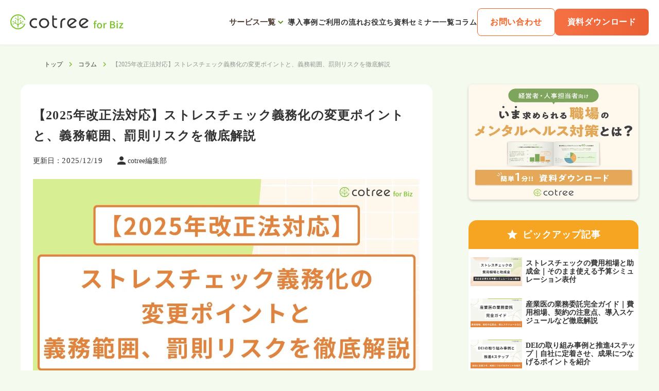

--- FILE ---
content_type: text/html;charset=utf-8
request_url: https://corp.cotree.jp/column/14
body_size: 87327
content:
<!DOCTYPE html>
<html lang="ja">
<head><meta charset="utf-8">
<meta name="viewport" content="width=device-width, initial-scale=1">
<title>【2025年改正法対応】ストレスチェック義務化の変更ポイントと、義務範囲、罰則リスクを徹底解説 </title>
<link rel="preconnect" href="https://fonts.gstatic.com" crossorigin>
<meta name="generator" content="Studio.Design">
<meta name="robots" content="all">
<meta property="og:site_name" content="cotree for Biz │ 法人向けオンラインカウンセリング">
<meta property="og:title" content="【2025年改正法対応】ストレスチェック義務化の変更ポイントと、義務範囲、罰則リスクを徹底解説 ">
<meta property="og:image" content="https://storage.googleapis.com/studio-cms-assets/projects/RQqJ4K3Wg0/s-1920x1080_v-frms_webp_bd4463ee-4da3-4310-ae3f-cb0896a7720c.jpg">
<meta property="og:description" content="ストレスチェック制度は現在、常時50人以上の事業場に実施が義務付けられていますが、まもなくその義務は労働者数50人未満を含む全ての企業へと拡大します。 改正法による義務化の最新動向と、企業が守るべき法的義務、法令遵守と従業員の健康保護を両立させるための具体的な道筋をお伝えします。 ">
<meta property="og:type" content="website">
<meta name="description" content="ストレスチェック制度は現在、常時50人以上の事業場に実施が義務付けられていますが、まもなくその義務は労働者数50人未満を含む全ての企業へと拡大します。 改正法による義務化の最新動向と、企業が守るべき法的義務、法令遵守と従業員の健康保護を両立させるための具体的な道筋をお伝えします。 ">
<meta property="twitter:card" content="summary_large_image">
<meta property="twitter:image" content="https://storage.googleapis.com/studio-cms-assets/projects/RQqJ4K3Wg0/s-1920x1080_v-frms_webp_bd4463ee-4da3-4310-ae3f-cb0896a7720c.jpg">
<meta name="apple-mobile-web-app-title" content="【2025年改正法対応】ストレスチェック義務化の変更ポイントと、義務範囲、罰則リスクを徹底解説 ">
<meta name="format-detection" content="telephone=no,email=no,address=no">
<meta name="chrome" content="nointentdetection">
<meta name="google-site-verification" content="RcC2LDbzGCB1ofjekVfhzwKqqdexSGbUhK7T7WvRinE">
<meta property="og:url" content="/column/14">
<link rel="icon" type="image/png" href="https://storage.googleapis.com/production-os-assets/assets/c1990518-ef4b-432f-9c5c-7423a9031eaf" data-hid="2c9d455">
<link rel="apple-touch-icon" type="image/png" href="https://storage.googleapis.com/production-os-assets/assets/c1990518-ef4b-432f-9c5c-7423a9031eaf" data-hid="74ef90c"><link rel="modulepreload" as="script" crossorigin href="/_nuxt/entry.c33efc46.js"><link rel="preload" as="style" href="/_nuxt/entry.4bab7537.css"><link rel="prefetch" as="image" type="image/svg+xml" href="/_nuxt/close_circle.c7480f3c.svg"><link rel="prefetch" as="image" type="image/svg+xml" href="/_nuxt/round_check.0ebac23f.svg"><link rel="prefetch" as="script" crossorigin href="/_nuxt/LottieRenderer.7a046306.js"><link rel="prefetch" as="script" crossorigin href="/_nuxt/error-404.767318fd.js"><link rel="prefetch" as="script" crossorigin href="/_nuxt/error-500.75638267.js"><link rel="stylesheet" href="/_nuxt/entry.4bab7537.css"><style>.page-enter-active{transition:.6s cubic-bezier(.4,.4,0,1)}.page-leave-active{transition:.3s cubic-bezier(.4,.4,0,1)}.page-enter-from,.page-leave-to{opacity:0}</style><style>:root{--rebranding-loading-bg:#e5e5e5;--rebranding-loading-bar:#222}</style><style>.app[data-v-d12de11f]{align-items:center;flex-direction:column;height:100%;justify-content:center;width:100%}.title[data-v-d12de11f]{font-size:34px;font-weight:300;letter-spacing:2.45px;line-height:30px;margin:30px}</style><style>.DynamicAnnouncer[data-v-cc1e3fda]{height:1px;margin:-1px;overflow:hidden;padding:0;position:absolute;width:1px;clip:rect(0,0,0,0);border-width:0;white-space:nowrap}</style><style>.TitleAnnouncer[data-v-1a8a037a]{height:1px;margin:-1px;overflow:hidden;padding:0;position:absolute;width:1px;clip:rect(0,0,0,0);border-width:0;white-space:nowrap}</style><style>.publish-studio-style[data-v-74fe0335]{transition:.4s cubic-bezier(.4,.4,0,1)}</style><style>.product-font-style[data-v-ed93fc7d]{transition:.4s cubic-bezier(.4,.4,0,1)}</style><style>/*! * Font Awesome Free 6.4.2 by @fontawesome - https://fontawesome.com * License - https://fontawesome.com/license/free (Icons: CC BY 4.0, Fonts: SIL OFL 1.1, Code: MIT License) * Copyright 2023 Fonticons, Inc. */.fa-brands,.fa-solid{-moz-osx-font-smoothing:grayscale;-webkit-font-smoothing:antialiased;--fa-display:inline-flex;align-items:center;display:var(--fa-display,inline-block);font-style:normal;font-variant:normal;justify-content:center;line-height:1;text-rendering:auto}.fa-solid{font-family:Font Awesome\ 6 Free;font-weight:900}.fa-brands{font-family:Font Awesome\ 6 Brands;font-weight:400}:host,:root{--fa-style-family-classic:"Font Awesome 6 Free";--fa-font-solid:normal 900 1em/1 "Font Awesome 6 Free";--fa-style-family-brands:"Font Awesome 6 Brands";--fa-font-brands:normal 400 1em/1 "Font Awesome 6 Brands"}@font-face{font-display:block;font-family:Font Awesome\ 6 Free;font-style:normal;font-weight:900;src:url(https://storage.googleapis.com/production-os-assets/assets/fontawesome/1629704621943/6.4.2/webfonts/fa-solid-900.woff2) format("woff2"),url(https://storage.googleapis.com/production-os-assets/assets/fontawesome/1629704621943/6.4.2/webfonts/fa-solid-900.ttf) format("truetype")}@font-face{font-display:block;font-family:Font Awesome\ 6 Brands;font-style:normal;font-weight:400;src:url(https://storage.googleapis.com/production-os-assets/assets/fontawesome/1629704621943/6.4.2/webfonts/fa-brands-400.woff2) format("woff2"),url(https://storage.googleapis.com/production-os-assets/assets/fontawesome/1629704621943/6.4.2/webfonts/fa-brands-400.ttf) format("truetype")}</style><style>.spinner[data-v-36413753]{animation:loading-spin-36413753 1s linear infinite;height:16px;pointer-events:none;width:16px}.spinner[data-v-36413753]:before{border-bottom:2px solid transparent;border-right:2px solid transparent;border-color:transparent currentcolor currentcolor transparent;border-style:solid;border-width:2px;opacity:.2}.spinner[data-v-36413753]:after,.spinner[data-v-36413753]:before{border-radius:50%;box-sizing:border-box;content:"";height:100%;position:absolute;width:100%}.spinner[data-v-36413753]:after{border-left:2px solid transparent;border-top:2px solid transparent;border-color:currentcolor transparent transparent currentcolor;border-style:solid;border-width:2px;opacity:1}@keyframes loading-spin-36413753{0%{transform:rotate(0deg)}to{transform:rotate(1turn)}}</style><style>@font-face{font-family:grandam;font-style:normal;font-weight:400;src:url(https://storage.googleapis.com/studio-front/fonts/grandam.ttf) format("truetype")}@font-face{font-family:Material Icons;font-style:normal;font-weight:400;src:url(https://storage.googleapis.com/production-os-assets/assets/material-icons/1629704621943/MaterialIcons-Regular.eot);src:local("Material Icons"),local("MaterialIcons-Regular"),url(https://storage.googleapis.com/production-os-assets/assets/material-icons/1629704621943/MaterialIcons-Regular.woff2) format("woff2"),url(https://storage.googleapis.com/production-os-assets/assets/material-icons/1629704621943/MaterialIcons-Regular.woff) format("woff"),url(https://storage.googleapis.com/production-os-assets/assets/material-icons/1629704621943/MaterialIcons-Regular.ttf) format("truetype")}.StudioCanvas{display:flex;height:auto;min-height:100dvh}.StudioCanvas>.sd{min-height:100dvh;overflow:clip}a,abbr,address,article,aside,audio,b,blockquote,body,button,canvas,caption,cite,code,dd,del,details,dfn,div,dl,dt,em,fieldset,figcaption,figure,footer,form,h1,h2,h3,h4,h5,h6,header,hgroup,html,i,iframe,img,input,ins,kbd,label,legend,li,main,mark,menu,nav,object,ol,p,pre,q,samp,section,select,small,span,strong,sub,summary,sup,table,tbody,td,textarea,tfoot,th,thead,time,tr,ul,var,video{border:0;font-family:sans-serif;line-height:1;list-style:none;margin:0;padding:0;text-decoration:none;-webkit-font-smoothing:antialiased;-webkit-backface-visibility:hidden;box-sizing:border-box;color:#333;transition:.3s cubic-bezier(.4,.4,0,1);word-spacing:1px}a:focus:not(:focus-visible),button:focus:not(:focus-visible),summary:focus:not(:focus-visible){outline:none}nav ul{list-style:none}blockquote,q{quotes:none}blockquote:after,blockquote:before,q:after,q:before{content:none}a,button{background:transparent;font-size:100%;margin:0;padding:0;vertical-align:baseline}ins{text-decoration:none}ins,mark{background-color:#ff9;color:#000}mark{font-style:italic;font-weight:700}del{text-decoration:line-through}abbr[title],dfn[title]{border-bottom:1px dotted;cursor:help}table{border-collapse:collapse;border-spacing:0}hr{border:0;border-top:1px solid #ccc;display:block;height:1px;margin:1em 0;padding:0}input,select{vertical-align:middle}textarea{resize:none}.clearfix:after{clear:both;content:"";display:block}[slot=after] button{overflow-anchor:none}</style><style>.sd{flex-wrap:nowrap;max-width:100%;pointer-events:all;z-index:0;-webkit-overflow-scrolling:touch;align-content:center;align-items:center;display:flex;flex:none;flex-direction:column;position:relative}.sd::-webkit-scrollbar{display:none}.sd,.sd.richText *{transition-property:all,--g-angle,--g-color-0,--g-position-0,--g-color-1,--g-position-1,--g-color-2,--g-position-2,--g-color-3,--g-position-3,--g-color-4,--g-position-4,--g-color-5,--g-position-5,--g-color-6,--g-position-6,--g-color-7,--g-position-7,--g-color-8,--g-position-8,--g-color-9,--g-position-9,--g-color-10,--g-position-10,--g-color-11,--g-position-11}input.sd,textarea.sd{align-content:normal}.sd[tabindex]:focus{outline:none}.sd[tabindex]:focus-visible{outline:1px solid;outline-color:Highlight;outline-color:-webkit-focus-ring-color}input[type=email],input[type=tel],input[type=text],select,textarea{-webkit-appearance:none}select{cursor:pointer}.frame{display:block;overflow:hidden}.frame>iframe{height:100%;width:100%}.frame .formrun-embed>iframe:not(:first-child){display:none!important}.image{position:relative}.image:before{background-position:50%;background-size:cover;border-radius:inherit;content:"";height:100%;left:0;pointer-events:none;position:absolute;top:0;transition:inherit;width:100%;z-index:-2}.sd.file{cursor:pointer;flex-direction:row;outline:2px solid transparent;outline-offset:-1px;overflow-wrap:anywhere;word-break:break-word}.sd.file:focus-within{outline-color:Highlight;outline-color:-webkit-focus-ring-color}.file>input[type=file]{opacity:0;pointer-events:none;position:absolute}.sd.text,.sd:where(.icon){align-content:center;align-items:center;display:flex;flex-direction:row;justify-content:center;overflow:visible;overflow-wrap:anywhere;word-break:break-word}.sd:where(.icon.fa){display:inline-flex}.material-icons{align-items:center;display:inline-flex;font-family:Material Icons;font-size:24px;font-style:normal;font-weight:400;justify-content:center;letter-spacing:normal;line-height:1;text-transform:none;white-space:nowrap;word-wrap:normal;direction:ltr;text-rendering:optimizeLegibility;-webkit-font-smoothing:antialiased}.sd:where(.icon.material-symbols){align-items:center;display:flex;font-style:normal;font-variation-settings:"FILL" var(--symbol-fill,0),"wght" var(--symbol-weight,400);justify-content:center;min-height:1em;min-width:1em}.sd.material-symbols-outlined{font-family:Material Symbols Outlined}.sd.material-symbols-rounded{font-family:Material Symbols Rounded}.sd.material-symbols-sharp{font-family:Material Symbols Sharp}.sd.material-symbols-weight-100{--symbol-weight:100}.sd.material-symbols-weight-200{--symbol-weight:200}.sd.material-symbols-weight-300{--symbol-weight:300}.sd.material-symbols-weight-400{--symbol-weight:400}.sd.material-symbols-weight-500{--symbol-weight:500}.sd.material-symbols-weight-600{--symbol-weight:600}.sd.material-symbols-weight-700{--symbol-weight:700}.sd.material-symbols-fill{--symbol-fill:1}a,a.icon,a.text{-webkit-tap-highlight-color:rgba(0,0,0,.15)}.fixed{z-index:2}.sticky{z-index:1}.button{transition:.4s cubic-bezier(.4,.4,0,1)}.button,.link{cursor:pointer}.submitLoading{opacity:.5!important;pointer-events:none!important}.richText{display:block;word-break:break-word}.richText [data-thread],.richText a,.richText blockquote,.richText em,.richText h1,.richText h2,.richText h3,.richText h4,.richText li,.richText ol,.richText p,.richText p>code,.richText pre,.richText pre>code,.richText s,.richText strong,.richText table tbody,.richText table tbody tr,.richText table tbody tr>td,.richText table tbody tr>th,.richText u,.richText ul{backface-visibility:visible;color:inherit;font-family:inherit;font-size:inherit;font-style:inherit;font-weight:inherit;letter-spacing:inherit;line-height:inherit;text-align:inherit}.richText p{display:block;margin:10px 0}.richText>p{min-height:1em}.richText img,.richText video{height:auto;max-width:100%;vertical-align:bottom}.richText h1{display:block;font-size:3em;font-weight:700;margin:20px 0}.richText h2{font-size:2em}.richText h2,.richText h3{display:block;font-weight:700;margin:10px 0}.richText h3{font-size:1em}.richText h4,.richText h5{font-weight:600}.richText h4,.richText h5,.richText h6{display:block;font-size:1em;margin:10px 0}.richText h6{font-weight:500}.richText [data-type=table]{overflow-x:auto}.richText [data-type=table] p{white-space:pre-line;word-break:break-all}.richText table{border:1px solid #f2f2f2;border-collapse:collapse;border-spacing:unset;color:#1a1a1a;font-size:14px;line-height:1.4;margin:10px 0;table-layout:auto}.richText table tr th{background:hsla(0,0%,96%,.5)}.richText table tr td,.richText table tr th{border:1px solid #f2f2f2;max-width:240px;min-width:100px;padding:12px}.richText table tr td p,.richText table tr th p{margin:0}.richText blockquote{border-left:3px solid rgba(0,0,0,.15);font-style:italic;margin:10px 0;padding:10px 15px}.richText [data-type=embed_code]{margin:20px 0;position:relative}.richText [data-type=embed_code]>.height-adjuster>.wrapper{position:relative}.richText [data-type=embed_code]>.height-adjuster>.wrapper[style*=padding-top] iframe{height:100%;left:0;position:absolute;top:0;width:100%}.richText [data-type=embed_code][data-embed-sandbox=true]{display:block;overflow:hidden}.richText [data-type=embed_code][data-embed-code-type=instagram]>.height-adjuster>.wrapper[style*=padding-top]{padding-top:100%}.richText [data-type=embed_code][data-embed-code-type=instagram]>.height-adjuster>.wrapper[style*=padding-top] blockquote{height:100%;left:0;overflow:hidden;position:absolute;top:0;width:100%}.richText [data-type=embed_code][data-embed-code-type=codepen]>.height-adjuster>.wrapper{padding-top:50%}.richText [data-type=embed_code][data-embed-code-type=codepen]>.height-adjuster>.wrapper iframe{height:100%;left:0;position:absolute;top:0;width:100%}.richText [data-type=embed_code][data-embed-code-type=slideshare]>.height-adjuster>.wrapper{padding-top:56.25%}.richText [data-type=embed_code][data-embed-code-type=slideshare]>.height-adjuster>.wrapper iframe{height:100%;left:0;position:absolute;top:0;width:100%}.richText [data-type=embed_code][data-embed-code-type=speakerdeck]>.height-adjuster>.wrapper{padding-top:56.25%}.richText [data-type=embed_code][data-embed-code-type=speakerdeck]>.height-adjuster>.wrapper iframe{height:100%;left:0;position:absolute;top:0;width:100%}.richText [data-type=embed_code][data-embed-code-type=snapwidget]>.height-adjuster>.wrapper{padding-top:30%}.richText [data-type=embed_code][data-embed-code-type=snapwidget]>.height-adjuster>.wrapper iframe{height:100%;left:0;position:absolute;top:0;width:100%}.richText [data-type=embed_code][data-embed-code-type=firework]>.height-adjuster>.wrapper fw-embed-feed{-webkit-user-select:none;-moz-user-select:none;user-select:none}.richText [data-type=embed_code_empty]{display:none}.richText ul{margin:0 0 0 20px}.richText ul li{list-style:disc;margin:10px 0}.richText ul li p{margin:0}.richText ol{margin:0 0 0 20px}.richText ol li{list-style:decimal;margin:10px 0}.richText ol li p{margin:0}.richText hr{border-top:1px solid #ccc;margin:10px 0}.richText p>code{background:#eee;border:1px solid rgba(0,0,0,.1);border-radius:6px;display:inline;margin:2px;padding:0 5px}.richText pre{background:#eee;border-radius:6px;font-family:Menlo,Monaco,Courier New,monospace;margin:20px 0;padding:25px 35px;white-space:pre-wrap}.richText pre code{border:none;padding:0}.richText strong{color:inherit;display:inline;font-family:inherit;font-weight:900}.richText em{font-style:italic}.richText a,.richText u{text-decoration:underline}.richText a{color:#007cff;display:inline}.richText s{text-decoration:line-through}.richText [data-type=table_of_contents]{background-color:#f5f5f5;border-radius:2px;color:#616161;font-size:16px;list-style:none;margin:0;padding:24px 24px 8px;text-decoration:underline}.richText [data-type=table_of_contents] .toc_list{margin:0}.richText [data-type=table_of_contents] .toc_item{color:currentColor;font-size:inherit!important;font-weight:inherit;list-style:none}.richText [data-type=table_of_contents] .toc_item>a{border:none;color:currentColor;font-size:inherit!important;font-weight:inherit;text-decoration:none}.richText [data-type=table_of_contents] .toc_item>a:hover{opacity:.7}.richText [data-type=table_of_contents] .toc_item--1{margin:0 0 16px}.richText [data-type=table_of_contents] .toc_item--2{margin:0 0 16px;padding-left:2rem}.richText [data-type=table_of_contents] .toc_item--3{margin:0 0 16px;padding-left:4rem}.sd.section{align-content:center!important;align-items:center!important;flex-direction:column!important;flex-wrap:nowrap!important;height:auto!important;max-width:100%!important;padding:0!important;width:100%!important}.sd.section-inner{position:static!important}@property --g-angle{syntax:"<angle>";inherits:false;initial-value:180deg}@property --g-color-0{syntax:"<color>";inherits:false;initial-value:transparent}@property --g-position-0{syntax:"<percentage>";inherits:false;initial-value:.01%}@property --g-color-1{syntax:"<color>";inherits:false;initial-value:transparent}@property --g-position-1{syntax:"<percentage>";inherits:false;initial-value:100%}@property --g-color-2{syntax:"<color>";inherits:false;initial-value:transparent}@property --g-position-2{syntax:"<percentage>";inherits:false;initial-value:100%}@property --g-color-3{syntax:"<color>";inherits:false;initial-value:transparent}@property --g-position-3{syntax:"<percentage>";inherits:false;initial-value:100%}@property --g-color-4{syntax:"<color>";inherits:false;initial-value:transparent}@property --g-position-4{syntax:"<percentage>";inherits:false;initial-value:100%}@property --g-color-5{syntax:"<color>";inherits:false;initial-value:transparent}@property --g-position-5{syntax:"<percentage>";inherits:false;initial-value:100%}@property --g-color-6{syntax:"<color>";inherits:false;initial-value:transparent}@property --g-position-6{syntax:"<percentage>";inherits:false;initial-value:100%}@property --g-color-7{syntax:"<color>";inherits:false;initial-value:transparent}@property --g-position-7{syntax:"<percentage>";inherits:false;initial-value:100%}@property --g-color-8{syntax:"<color>";inherits:false;initial-value:transparent}@property --g-position-8{syntax:"<percentage>";inherits:false;initial-value:100%}@property --g-color-9{syntax:"<color>";inherits:false;initial-value:transparent}@property --g-position-9{syntax:"<percentage>";inherits:false;initial-value:100%}@property --g-color-10{syntax:"<color>";inherits:false;initial-value:transparent}@property --g-position-10{syntax:"<percentage>";inherits:false;initial-value:100%}@property --g-color-11{syntax:"<color>";inherits:false;initial-value:transparent}@property --g-position-11{syntax:"<percentage>";inherits:false;initial-value:100%}</style><style>.snackbar[data-v-e23c1c77]{align-items:center;background:#fff;border:1px solid #ededed;border-radius:6px;box-shadow:0 16px 48px -8px rgba(0,0,0,.08),0 10px 25px -5px rgba(0,0,0,.11);display:flex;flex-direction:row;gap:8px;justify-content:space-between;left:50%;max-width:90vw;padding:16px 20px;position:fixed;top:32px;transform:translateX(-50%);-webkit-user-select:none;-moz-user-select:none;user-select:none;width:480px;z-index:9999}.snackbar.v-enter-active[data-v-e23c1c77],.snackbar.v-leave-active[data-v-e23c1c77]{transition:.4s cubic-bezier(.4,.4,0,1)}.snackbar.v-enter-from[data-v-e23c1c77],.snackbar.v-leave-to[data-v-e23c1c77]{opacity:0;transform:translate(-50%,-10px)}.snackbar .convey[data-v-e23c1c77]{align-items:center;display:flex;flex-direction:row;gap:8px;padding:0}.snackbar .convey .icon[data-v-e23c1c77]{background-position:50%;background-repeat:no-repeat;flex-shrink:0;height:24px;width:24px}.snackbar .convey .message[data-v-e23c1c77]{font-size:14px;font-style:normal;font-weight:400;line-height:20px;white-space:pre-line}.snackbar .convey.error .icon[data-v-e23c1c77]{background-image:url(/_nuxt/close_circle.c7480f3c.svg)}.snackbar .convey.error .message[data-v-e23c1c77]{color:#f84f65}.snackbar .convey.success .icon[data-v-e23c1c77]{background-image:url(/_nuxt/round_check.0ebac23f.svg)}.snackbar .convey.success .message[data-v-e23c1c77]{color:#111}.snackbar .button[data-v-e23c1c77]{align-items:center;border-radius:40px;color:#4b9cfb;display:flex;flex-shrink:0;font-family:Inter;font-size:12px;font-style:normal;font-weight:700;justify-content:center;line-height:16px;padding:4px 8px}.snackbar .button[data-v-e23c1c77]:hover{background:#f5f5f5}</style><style>a[data-v-757b86f2]{align-items:center;border-radius:4px;bottom:20px;height:20px;justify-content:center;left:20px;perspective:300px;position:fixed;transition:0s linear;width:84px;z-index:2000}@media (hover:hover){a[data-v-757b86f2]{transition:.4s cubic-bezier(.4,.4,0,1);will-change:width,height}a[data-v-757b86f2]:hover{height:32px;width:200px}}[data-v-757b86f2] .custom-fill path{fill:var(--03ccd9fe)}.fade-enter-active[data-v-757b86f2],.fade-leave-active[data-v-757b86f2]{position:absolute;transform:translateZ(0);transition:opacity .3s cubic-bezier(.4,.4,0,1);will-change:opacity,transform}.fade-enter-from[data-v-757b86f2],.fade-leave-to[data-v-757b86f2]{opacity:0}</style><style>.design-canvas__modal{height:100%;pointer-events:none;position:fixed;transition:none;width:100%;z-index:2}.design-canvas__modal:focus{outline:none}.design-canvas__modal.v-enter-active .studio-canvas,.design-canvas__modal.v-leave-active,.design-canvas__modal.v-leave-active .studio-canvas{transition:.4s cubic-bezier(.4,.4,0,1)}.design-canvas__modal.v-enter-active .studio-canvas *,.design-canvas__modal.v-leave-active .studio-canvas *{transition:none!important}.design-canvas__modal.isNone{transition:none}.design-canvas__modal .design-canvas__modal__base{height:100%;left:0;pointer-events:auto;position:fixed;top:0;transition:.4s cubic-bezier(.4,.4,0,1);width:100%;z-index:-1}.design-canvas__modal .studio-canvas{height:100%;pointer-events:none}.design-canvas__modal .studio-canvas>*{background:none!important;pointer-events:none}</style></head>
<body ><div id="__nuxt"><div><span></span><!----><!----></div></div><script type="application/json" id="__NUXT_DATA__" data-ssr="true">[["Reactive",1],{"data":2,"state":45,"_errors":46,"serverRendered":48,"path":49,"pinia":50},{"dynamicDatacolumn/14":3},{"cover":4,"title":5,"body":6,"z5r6KMvx":7,"slug":27,"Rc76vCsm":28,"_meta":29,"_filter":41,"id":44},"https://storage.googleapis.com/studio-cms-assets/projects/RQqJ4K3Wg0/s-1920x1080_v-frms_webp_bd4463ee-4da3-4310-ae3f-cb0896a7720c.jpg","【2025年改正法対応】ストレスチェック義務化の変更ポイントと、義務範囲、罰則リスクを徹底解説","\u003Cp data-uid=\"kYSG0CU7\" data-time=\"1765793452646\">ストレスチェック制度は現在、常時50人以上の事業場に実施が義務付けられていますが、まもなくその義務は労働者数50人未満を含む全ての企業へと拡大します。\u003C/p>\u003Cp data-uid=\"7iJY9RAa\" data-time=\"1765791727794\">本記事では、改正法による義務化の最新動向と、企業が絶対に守るべき4つの法的義務、法令遵守と従業員の健康保護を両立させるための具体的な道筋をお伝えします。\u003C/p>\u003Cdiv data-type=\"table_of_contents\" data-uid=\"_UpvFqlH\" data-time=\"1765791744094\">\u003C/div>\u003Ch2 data-uid=\"Wb8xMRNO\" data-time=\"1765791727794\" id=\"index_Wb8xMRNO\">ストレスチェックが全企業に対して義務化されます\u003C/h2>\u003Cp data-uid=\"fAyiiZ6l\" data-time=\"1765791727794\">ストレスチェック制度とは、従業員のメンタルヘルス不調の未然防止を目的とするものです。ストレスに関する質問に従業員が回答することで、個人のストレス度合いやストレッサーを把握することができます。\u003C/p>\u003Cp data-uid=\"2FABYLgC\" data-time=\"1765791885144\">これまでも法令にて一部企業に実施が義務付けられていましたが、\u003Cstrong>2025年5月に改正労働安全衛生法が可決・成立したことで、義務化の範囲が広がりました\u003C/strong>。\u003C/p>\u003Cfigure data-uid=\"KpDSRkbS\" data-time=\"1765793081131\" data-thread=\"\" style=\"\">\u003Cimg src=\"https://storage.googleapis.com/studio-cms-assets/projects/RQqJ4K3Wg0/s-1500x900_v-fms_webp_3c21e6e0-f97c-4de2-9ed2-f6e18ed23d84.png\" alt=\"\" width=\"\" height=\"\">\u003Cfigcaption>\u003C/figcaption>\u003C/figure>\u003Cp data-uid=\"3lyNGlVV\" data-time=\"1765793082727\">\u003C/p>\u003Ch3 data-uid=\"w5qxwwMz\" data-time=\"1765791727794\" id=\"index_w5qxwwMz\">現在の義務対象（現行の労働安全衛生法）\u003C/h3>\u003Cp data-uid=\"pcn7qnSb\" data-time=\"1765791727794\">現行の労働安全衛生法において、ストレスチェックの実施が義務となるのは以下の事業場です。\u003C/p>\u003Cul data-uid=\"mYUs3ZxH\" data-time=\"1765791799022\">\u003Cli data-uid=\"zTLRhpYg\" data-time=\"1765791799022\">\u003Cp data-uid=\"Y2SUAzuW\" data-time=\"1765791787144\">現在の義務対象：\u003Cstrong>労働者数が常時50人以上の事業場\u003C/strong>\u003C/p>\u003C/li>\u003C/ul>\u003Cp data-uid=\"jx5Vh6u6\" data-time=\"1765791802529\">ここでいう労働者は、雇用形態にかかわらず、「常時使用される労働者」を指します。正社員だけでなく、期間の定めのない契約で働くパート・アルバイトなども含まれます。\u003C/p>\u003Cp data-uid=\"3OaCrlwv\" data-time=\"1765791802530\">労働者数50人未満の事業場については、現行法では努力義務とされています。\u003C/p>\u003Cp data-uid=\"GBP94LzA\" data-time=\"1765791760426\">\u003C/p>\u003Ch3 data-uid=\"jeaPKJHm\" data-time=\"1765791727795\" id=\"index_jeaPKJHm\">今後の義務対象\u003C/h3>\u003Cp data-uid=\"T_rNPruZ\" data-time=\"1765791727795\">2025年5月に改正労働安全衛生法が可決・成立したことで、公布後3年以内（2028年まで）に以下のように義務対象が広がります\u003C/p>\u003Cul data-uid=\"zTEMt_o7\" data-time=\"1765791776620\">\u003Cli data-uid=\"9O_kxzyq\" data-time=\"1765791776620\">\u003Cp data-uid=\"Jal4JLqU\" data-time=\"1765791776620\">今後の義務対象：\u003Cstrong>労働者数50人未満を含む全ての事業場\u003C/strong>\u003C/p>\u003C/li>\u003C/ul>\u003Cp data-uid=\"LS7R9xPq\" data-time=\"1765791891651\">ただし50人未満の事業場については、産業医の選任義務がないことを考慮した簡素化された実施方法や、国による助成金制度の活用などが検討されています。\u003C/p>\u003Ch2 data-uid=\"V5COwll6\" data-time=\"1765791727795\" id=\"index_V5COwll6\">ストレスチェック義務化の背景と目的\u003C/h2>\u003Cp data-uid=\"V3UtrueP\" data-time=\"1765791833826\">\u003C/p>\u003Ch3 data-uid=\"RcQnTeWi\" data-time=\"1765791831817\" id=\"index_RcQnTeWi\">なぜ今、メンタルヘルス対策が企業の「義務」なのか？\u003C/h3>\u003Cp data-uid=\"UPS0GA50\" data-time=\"1765791727795\">現代社会において、従業員が抱える心理的な負担は増大しています。\u003C/p>\u003Cp data-uid=\"l4Xjb2Iu\" data-time=\"1765791908898\">厚生労働省の統計によると、\u003Cstrong>精神障害に関する労災請求件数は年々増加傾向\u003C/strong>にあります。令和6年度（2024年度）の精神障害による労災請求件数は3,780件に上り、そのうち労災認定された件数も1,055件と、過去最高を更新しています。\u003C/p>\u003Cp data-uid=\"IMtkpQFW\" data-time=\"1765791727795\">このような統計データからも、企業のメンタルヘルス対策は早急に取り組むべき課題であることがわかります。そのための具体的な手法を課したのが、ストレスチェック制度です。\u003C/p>\u003Cp data-uid=\"R6e1FzP9\" data-time=\"1765791873362\">参考：\u003Ca target=\"_self\" href=\"https://www.mhlw.go.jp/stf/newpage_59039.html\" data-has-link=\"true\" rel=\"noopener\">令和６年度「過労死等の労災補償状況」を公表します\u003C/a>｜厚生労働省\u003C/p>\u003Cp data-uid=\"HYBPVJOQ\" data-time=\"1765791873890\">\u003C/p>\u003Ch3 data-uid=\"oGswAUeE\" data-time=\"1765791727795\" id=\"index_oGswAUeE\">ストレスチェック制度が義務化された目的\u003C/h3>\u003Cp data-uid=\"dRhSPlHy\" data-time=\"1765791727795\">国がストレスチェック制度の実施を企業に義務付けた主な目的は、企業の安全配慮義務を履行させるための具体的な仕組みを提供し、職場におけるメンタルヘルス対策を進めることにあります。\u003C/p>\u003Cp data-uid=\"ne4BGl1n\" data-time=\"1765791727795\">具体的には、ストレスチェックを通じて以下2つのメンタルヘルス対策の推進を目指しています。\u003C/p>\u003Cfigure data-uid=\"1f954mek\" data-time=\"1765792996448\" data-thread=\"\" style=\"\">\u003Cimg src=\"https://storage.googleapis.com/studio-cms-assets/projects/RQqJ4K3Wg0/s-1500x980_v-fms_webp_90b1de2d-e233-4c44-8561-9eabb5f47a24.png\" alt=\"\" width=\"\" height=\"\">\u003Cfigcaption>\u003C/figcaption>\u003C/figure>\u003Ch4 data-uid=\"ymokiLgu\" data-time=\"1765791727795\">1. 一次予防と職場改善\u003C/h4>\u003Cp data-uid=\"ekcrciBU\" data-time=\"1765791945757\">ストレスチェック制度は、不調を未然に防ぐ「一次予防」として機能します。一次予防は高ストレス者だけでなく全従業員を対象としているため、\u003Cstrong>全ての従業員の健康水準を向上させ、生産性の向上につなげることが可能\u003C/strong>です。\u003C/p>\u003Cp data-uid=\"_3UqjDBN\" data-time=\"1765791950694\">またストレスチェックの結果で集団分析を行うと、個人の心の問題ではなく、過重労働、ハラスメント、不適切なマネジメントなど、\u003Cstrong>組織の仕組みが作り出すストレス要因を特定することができます\u003C/strong>。これらの問題を組織の責任として根本的に改善することが、安全配慮義務の履行を確実なものとします。\u003C/p>\u003Cp data-uid=\"e2PKPRA_\" data-time=\"1765792911696\">\u003C/p>\u003Ch4 data-uid=\"HftPtsuU\" data-time=\"1765791957167\">2. 二次予防としての、高ストレス者への対応\u003C/h4>\u003Cp data-uid=\"NuYIcAAv\" data-time=\"1765791972493\">ストレスチェックでは、高ストレス状態にある労働者を早期に発見することができます。この高ストレス者に対して医師の面接指導を行うことで、\u003Cstrong>深刻な不調に至る前に適切な回復や治療の機会を提供することが可能\u003C/strong>です。\u003C/p>\u003Cp data-uid=\"_haW2Y0x\" data-time=\"1765791972493\">これは企業の安全配慮義務の一環としての「二次予防」にあたります。\u003C/p>\u003Ch2 data-uid=\"dTk7luGh\" data-time=\"1765791727795\" id=\"index_dTk7luGh\">ストレスチェックで企業が負う「3つの法的義務」\u003C/h2>\u003Cp data-uid=\"2iaLObEi\" data-time=\"1765791727795\">ストレスチェックに関して企業が負う義務は、以下の3つです。これらを怠ると、罰則や行政指導の対象となる可能性があります。\u003C/p>\u003Cfigure data-uid=\"C5tylpNv\" data-time=\"1765793063112\" data-thread=\"\" style=\"\">\u003Cimg src=\"https://storage.googleapis.com/studio-cms-assets/projects/RQqJ4K3Wg0/s-1500x802_v-fms_webp_c7f8acfc-5f24-45d8-87a9-427ae974c7df.png\" alt=\"\" width=\"\" height=\"\">\u003Cfigcaption>\u003C/figcaption>\u003C/figure>\u003Cp data-uid=\"o6SMOXUq\" data-time=\"1765791727795\">\u003C/p>\u003Ch3 data-uid=\"o4ipeXt2\" data-time=\"1765791727795\" id=\"index_o4ipeXt2\">【義務1】ストレスチェックの実施\u003C/h3>\u003Cp data-uid=\"e29GQDPE\" data-time=\"1765792054099\">ストレスチェックは、\u003Cstrong>1年に1回実施することが義務付けられています\u003C/strong>。また実施に際しては、検査実施者や事務従事者が個人の検査結果に関する情報を漏洩しない「\u003Cstrong>秘密保持\u003C/strong> 」と、受験や面談の申し出をした労働者に対してそれを理由に不当に扱わない「\u003Cstrong>不利益な取扱いの禁止\u003C/strong>」が義務付けられています。\u003C/p>\u003Cp data-uid=\"Oo4nJT_o\" data-time=\"1765791727795\">これらの義務を遂行するために、以下の体制を整備することも求められています。\u003C/p>\u003Cul data-uid=\"8iD5HvoV\" data-time=\"1765791998377\">\u003Cli data-uid=\"CTyRVMEK\" data-time=\"1765791992836\">\u003Cp data-uid=\"pWtkygVc\" data-time=\"1765791992836\">\u003Cstrong>実施者の選任\u003C/strong>：ストレスチェックの結果という機密性の高い情報を取り扱うため、医師、保健師など、法令で定められた専門的な知見を持つ者を実施者として選任する必要があります。\u003C/p>\u003C/li>\u003Cli data-uid=\"gQgKdW3j\" data-time=\"1765791998377\">\u003Cp data-uid=\"P9tjtjnV\" data-time=\"1765791998377\">\u003Cstrong>実施規程の策定と周知\u003C/strong>：検査の実施方法や結果の取扱い、面接指導の手続きなどを明記した規程を策定し、労働者に周知することが、秘密の保持や不利益な取扱いの禁止といった義務を遵守することにつながります。\u003C/p>\u003C/li>\u003C/ul>\u003Cp data-uid=\"PS426RY0\" data-time=\"1765792000526\">\u003C/p>\u003Ch3 data-uid=\"qU2MzraX\" data-time=\"1765791727795\" id=\"index_qU2MzraX\">【義務 2】高ストレス者への面接指導の実施\u003C/h3>\u003Cp data-uid=\"uwoyzuzA\" data-time=\"1765792017110\">ストレスチェックの結果が出た後の高ストレス者への対応も、企業の義務の一つです。高ストレス者から申し出があった場合、事業者は\u003Cstrong>遅滞なく（概ね1ヶ月以内）医師による面接指導を実施しなければなりません\u003C/strong>。\u003C/p>\u003Cp data-uid=\"YQQcg4Hd\" data-time=\"1765792045342\">また面接指導の申し出を理由とした降格や異動など、労働者に対する\u003Cstrong>不利益な取り扱いは法律で厳しく禁止\u003C/strong>されています。\u003C/p>\u003Cp data-uid=\"SMQsegti\" data-time=\"1765792928705\">\u003C/p>\u003Ch3 data-uid=\"an379AZR\" data-time=\"1765791727795\" id=\"index_an379AZR\">【義務 3】労働基準監督署への結果報告\u003C/h3>\u003Cp data-uid=\"i93CYbD3\" data-time=\"1765791727795\">ストレスチェックを実施したこととその結果を、行政に報告する義務があります。\u003C/p>\u003Cp data-uid=\"VO1x7Yxa\" data-time=\"1765792070346\">ストレスチェックの実施後、\u003Cstrong>所轄の労働基準監督署へ「心理的な負担の程度を把握するための検査結果等報告書」を提出\u003C/strong>しなければなりません。法令で定められた決まった様式があるため、厚生労働省や各都道府県労働局のウェブサイトからダウンロードしましょう。\u003C/p>\u003Cp data-uid=\"LNj7UB3T\" data-time=\"1765792086103\">提出期限が厳格に定められているわけではありませんが、「\u003Cstrong>検査を実施した後、遅滞なく\u003C/strong>」提出することが求められています。\u003C/p>\u003Cp data-uid=\"89wHkUbP\" data-time=\"1765792239208\">参考：\u003Ca target=\"_self\" href=\"https://www.mhlw.go.jp/content/000533925.pdf\" data-has-link=\"true\" rel=\"noopener\">労働安全衛生法に基づくストレスチェック制度実施マニュアル\u003C/a>｜厚生労働省労働基準局安全衛生部 労働衛生課産業保健支援室\u003C/p>\u003Cp data-uid=\"1MVjLYvY\" data-time=\"1765792317068\">参考：\u003Ca target=\"_self\" href=\"https://www.mhlw.go.jp/bunya/roudoukijun/anzeneisei12/pdf/160331-1.pdf\" data-has-link=\"true\" rel=\"noopener\">ストレスチェック制度導入ガイド\u003C/a>｜厚生労働省\u003Cbr>\u003C/p>\u003Ch2 data-uid=\"BZFc0O4K\" data-time=\"1765791727796\" id=\"index_BZFc0O4K\">企業が推奨されている2つの重要な取り組み\u003C/h2>\u003Cp data-uid=\"1W9L6omU\" data-time=\"1765792334796\">この章で解説するのは、\u003Cstrong>義務ではないものの、実施が推奨されている重要な取り組み\u003C/strong>です。制度の主要目的である「一次予防」を達成するために欠かせないものなので、優先度を上げて取り組みましょう。\u003C/p>\u003Cfigure data-uid=\"eFWKd85h\" data-time=\"1765793037773\" data-thread=\"\" style=\"\">\u003Cimg src=\"https://storage.googleapis.com/studio-cms-assets/projects/RQqJ4K3Wg0/s-1500x880_v-fms_webp_edc831f5-a968-4ec0-9a65-83364569d767.png\" alt=\"\" width=\"\" height=\"\">\u003Cfigcaption>\u003C/figcaption>\u003C/figure>\u003Cp data-uid=\"Cftwb4CO\" data-time=\"1765793040066\">\u003C/p>\u003Ch3 data-uid=\"635h21qP\" data-time=\"1765792943570\" id=\"index_635h21qP\">1. 集団分析\u003C/h3>\u003Cp data-uid=\"alj4nayd\" data-time=\"1765791727796\">企業は個人のストレスチェックの結果を閲覧することはできませんが、部署単位、年齢単位など、一定の集団で集計した結果は閲覧することができます。この結果をもとに分析を行うのが、「集団分析」です。\u003C/p>\u003Cp data-uid=\"fXptR1f0\" data-time=\"1765791727796\">集団分析は労働安全衛生法で定められた「罰則を伴う直接的な義務」ではありません。しかしストレスチェックの結果をメンタルヘルス対策に活かすためには、欠かせない取り組みといえます。\u003C/p>\u003Cp data-uid=\"5sFDoxr7\" data-time=\"1765792356243\">分析を通して、仕事の量や質、対人関係、職場の支援など、\u003Cstrong>どの部分にストレス要因があるのかを明らかにし、具体的な職場環境の改善点を可視化\u003C/strong>しましょう。\u003C/p>\u003Cp data-uid=\"rxdrj1FO\" data-time=\"1765792348896\">\u003C/p>\u003Ch3 data-uid=\"Kpi33aS0\" data-time=\"1765792939069\" id=\"index_Kpi33aS0\">2. 集団分析結果に基づく職場環境の改善\u003C/h3>\u003Cp data-uid=\"IycgnoNb\" data-time=\"1765791727796\">集団分析を行ってストレス要因が分かったら、そこに対して改善を行いましょう。従業員のストレス軽減を目指します。\u003C/p>\u003Cp data-uid=\"QUjHKVIw\" data-time=\"1765792371937\">これもストレスチェック制度における義務ではありませんが、分析によって具体的なストレス要因が把握されたにもかかわらず\u003Cstrong>改善措置を講じなかった場合、安全配慮義務違反と判断される\u003C/strong>可能性もあります。\u003C/p>\u003Ch2 data-uid=\"CKMw0mRZ\" data-time=\"1765791727796\" id=\"index_CKMw0mRZ\">従業員の「権利」と企業の「禁止事項」\u003C/h2>\u003Cp data-uid=\"YHxYv5oR\" data-time=\"1765791727796\">ストレスチェック制度は企業の義務ではありながら、労働者の権利とプライバシーの保護も保障しています。企業が法令を遵守して実施し、従業員との信頼関係を維持するためには、以下の「従業員の権利」と「企業の禁止事項」を理解する必要があります。\u003C/p>\u003Cp data-uid=\"K0ys_bGP\" data-time=\"1765792934058\">\u003C/p>\u003Ch3 data-uid=\"zld0rgf6\" data-time=\"1765791727796\" id=\"index_zld0rgf6\">1. 従業員の「権利」\u003C/h3>\u003Cp data-uid=\"XHygYefL\" data-time=\"1765791727796\">企業にはストレスチェックを実施する義務がありますが、以下の行為については労働者の自由な意思（権利）が保証されています。企業は労働者の意思を尊重しなければなりません。\u003C/p>\u003Cdiv data-type=\"table\" data-uid=\"XQ8WUp9u\" data-time=\"1765792430098\" data-margin-left=\"\" data-margin-right=\"\">\u003Ctable style=\"\">\u003Ctbody>\u003Ctr data-uid=\"VZjeTLJ7\" data-time=\"1765792396143\">\u003Cth data-uid=\"qnqfZGdx\" data-time=\"1765792396143\" colspan=\"1\" rowspan=\"1\">\u003Cp data-uid=\"RMYP99eH\" data-time=\"1765791727796\">権利事項\u003C/p>\u003C/th>\u003Cth data-uid=\"TQPk73Zi\" data-time=\"1765792396143\" colspan=\"1\" rowspan=\"1\">\u003Cp data-uid=\"0nLQyFNo\" data-time=\"1765791727796\">内容\u003C/p>\u003C/th>\u003C/tr>\u003Ctr data-uid=\"71pWgM7d\" data-time=\"1765792409223\">\u003Ctd data-uid=\"8r0NRhzY\" data-time=\"1765791727796\" colspan=\"1\" rowspan=\"1\">\u003Cp data-uid=\"jLKJeSaN\" data-time=\"1765791727796\">受検の任意性\u003C/p>\u003C/td>\u003Ctd data-uid=\"X0rCc6DC\" data-time=\"1765792409223\" colspan=\"1\" rowspan=\"1\">\u003Cp data-uid=\"BUFadrvD\" data-time=\"1765792409223\">ストレスチェックの\u003Cstrong>受検は強制ではなく\u003C/strong>、従業員の自由な意思に委ねられています。\u003C/p>\u003C/td>\u003C/tr>\u003Ctr data-uid=\"qhamhULe\" data-time=\"1765792419304\">\u003Ctd data-uid=\"GPGkLZy6\" data-time=\"1765791727796\" colspan=\"1\" rowspan=\"1\">\u003Cp data-uid=\"2OfTeQFp\" data-time=\"1765791727796\">面接指導の申し出の任意性\u003C/p>\u003C/td>\u003Ctd data-uid=\"oV2_TJzh\" data-time=\"1765792419304\" colspan=\"1\" rowspan=\"1\">\u003Cp data-uid=\"hkoeFR3k\" data-time=\"1765792419304\">検査の結果、高ストレスと判定された場合でも、\u003Cstrong>医師による面接指導を受けるかどうかは従業員本人が決定\u003C/strong>します。\u003C/p>\u003C/td>\u003C/tr>\u003Ctr data-uid=\"LaipFoHG\" data-time=\"1765792430098\">\u003Ctd data-uid=\"06wTHJEw\" data-time=\"1765791727796\" colspan=\"1\" rowspan=\"1\">\u003Cp data-uid=\"vjXdiTCw\" data-time=\"1765791727796\">事業者への結果提供の任意性\u003C/p>\u003C/td>\u003Ctd data-uid=\"ubaVHzFS\" data-time=\"1765792430098\" colspan=\"1\" rowspan=\"1\">\u003Cp data-uid=\"ZvjKOC2L\" data-time=\"1765792430098\">個人の検査結果を、産業医等の実施者から\u003Cstrong>企業へ提供することに同意するかどうかは、従業員本人が決定\u003C/strong>できます。\u003C/p>\u003C/td>\u003C/tr>\u003C/tbody>\u003C/table>\u003C/div>\u003Cp data-uid=\"fRu8KfFo\" data-time=\"1765792439736\">\u003C/p>\u003Ch3 data-uid=\"2sTdVayz\" data-time=\"1765791727796\" id=\"index_2sTdVayz\">2. 企業の「禁止事項」\u003C/h3>\u003Cp data-uid=\"bgoc0D57\" data-time=\"1765791727796\">ストレスチェック制度の義務を遂行するうえで、以下の行為は固く禁止されています。\u003C/p>\u003Cdiv data-type=\"table\" data-uid=\"wL4DTJjc\" data-time=\"1765792560437\" data-margin-left=\"\" data-margin-right=\"\">\u003Ctable style=\"\">\u003Ctbody>\u003Ctr data-uid=\"EKaFm8Wr\" data-time=\"1765792456799\">\u003Cth data-uid=\"CcZ4tGam\" data-time=\"1765792456799\" colspan=\"1\" rowspan=\"1\">\u003Cp data-uid=\"iUUW1Psd\" data-time=\"1765791727796\">禁止事項\u003C/p>\u003C/th>\u003Cth data-uid=\"w7OAcGDa\" data-time=\"1765792456799\" colspan=\"1\" rowspan=\"1\">\u003Cp data-uid=\"mwRvyPa7\" data-time=\"1765791727796\">内容\u003C/p>\u003C/th>\u003C/tr>\u003Ctr data-uid=\"Jm1VXCwj\" data-time=\"1765792560437\">\u003Ctd data-uid=\"ZdJ76K9a\" data-time=\"1765791727796\" colspan=\"1\" rowspan=\"1\">\u003Cp data-uid=\"0bNqQOJJ\" data-time=\"1765791727796\">従業員の権利の侵害\u003C/p>\u003C/td>\u003Ctd data-uid=\"IxZvtXQN\" data-time=\"1765792560437\" colspan=\"1\" rowspan=\"1\">\u003Cp data-uid=\"7fBN4mS2\" data-time=\"1765792560437\">\u003Cstrong>上記の従業員の権利を侵害することは法律で厳しく禁止\u003C/strong>されており、罰則や行政指導の対象となります。\u003C/p>\u003C/td>\u003C/tr>\u003Ctr data-uid=\"4ivMtTPm\" data-time=\"1765792497400\">\u003Ctd data-uid=\"Ln4htdRd\" data-time=\"1765791727796\" colspan=\"1\" rowspan=\"1\">\u003Cp data-uid=\"M2VMo5Zx\" data-time=\"1765791727796\">不利益な取扱い\u003C/p>\u003C/td>\u003Ctd data-uid=\"J8LaUxQs\" data-time=\"1765792497400\" colspan=\"1\" rowspan=\"1\">\u003Cp data-uid=\"vkatTN6M\" data-time=\"1765792497400\">企業はストレスチェックに関する以下のようなことを理由として、\u003Cstrong>従業員に対して不当な扱い（解雇、降格、異動、不利益な配置転換、賃金の減額など）をしてはいけません\u003C/strong>。\u003Cbr>・ストレスチェックを受けなかったこと\u003Cbr>・面接指導の申し出をしなかったこと／したこと\u003Cbr>・事業者に検査結果の提供に同意しなかったこと\u003Cbr>・ストレスチェックの結果\u003C/p>\u003C/td>\u003C/tr>\u003Ctr data-uid=\"ACFyZF99\" data-time=\"1765792553480\">\u003Ctd data-uid=\"aqDlO3QY\" data-time=\"1765792508599\" colspan=\"1\" rowspan=\"1\">\u003Cp data-uid=\"oZf3yBQo\" data-time=\"1765792508599\">同意なき利用\u003C/p>\u003C/td>\u003Ctd data-uid=\"rtHS9lld\" data-time=\"1765792553480\" colspan=\"1\" rowspan=\"1\">\u003Cp data-uid=\"FbS0G6et\" data-time=\"1765792553480\">従業員の\u003Cstrong>書面による同意がない限り、個人の検査結果を事業者が知ることはできません\u003C/strong>。\u003Cbr>企業が個人情報を不正に利用したり、人事評価に利用したりすることは、固く禁止されています。\u003C/p>\u003C/td>\u003C/tr>\u003C/tbody>\u003C/table>\u003C/div>\u003Ch2 data-uid=\"77g0olqw\" data-time=\"1765791727797\" id=\"index_77g0olqw\">ストレスチェックの義務を怠るとどうなる？リスクと罰則\u003C/h2>\u003Cp data-uid=\"wq9v5SEj\" data-time=\"1765791727797\">ストレスチェック制度の義務を怠った場合、企業は法的・社会的リスクを負うことになります。具体的には次のような罰則やリスクがあります。これらを避けるためにも、ストレスチェックの義務は確実に履行しましょう。\u003C/p>\u003Cfigure data-uid=\"Dw64dep3\" data-time=\"1765793021182\" data-thread=\"\" style=\"\">\u003Cimg src=\"https://storage.googleapis.com/studio-cms-assets/projects/RQqJ4K3Wg0/s-1500x976_v-fms_webp_92e279b0-1ec2-4857-a33f-24b807bbeafb.png\" alt=\"\" width=\"\" height=\"\">\u003Cfigcaption>\u003C/figcaption>\u003C/figure>\u003Cp data-uid=\"clEy3fft\" data-time=\"1765793045802\">\u003C/p>\u003Ch3 data-uid=\"mahfBrcw\" data-time=\"1765791727797\" id=\"index_mahfBrcw\">1. 法令に基づく直接的な罰則\u003C/h3>\u003Cp data-uid=\"nezfnXnI\" data-time=\"1765791727797\">常時50人以上の事業場が義務を怠った場合、労働安全衛生法に基づいて明確な罰則が科せられます。\u003C/p>\u003Cdiv data-type=\"table\" data-uid=\"uYE5Ipqr\" data-time=\"1765793452647\" data-margin-left=\"\" data-margin-right=\"\">\u003Ctable style=\"\">\u003Ctbody>\u003Ctr data-uid=\"ODLzIOQs\" data-time=\"1765792591698\">\u003Cth data-uid=\"F1yX55Z1\" data-time=\"1765792591698\" colspan=\"1\" rowspan=\"1\">\u003Cp data-uid=\"LbYaF5TX\" data-time=\"1765791727797\">義務違反行為\u003C/p>\u003C/th>\u003Cth data-uid=\"w_4aG59s\" data-time=\"1765792591698\" colspan=\"1\" rowspan=\"1\">\u003Cp data-uid=\"a8Dh_BsQ\" data-time=\"1765791727797\">罰則の内容\u003C/p>\u003C/th>\u003C/tr>\u003Ctr data-uid=\"G5u2ODoV\" data-time=\"1765792587004\">\u003Ctd data-uid=\"0aWSksMn\" data-time=\"1765791727797\" colspan=\"1\" rowspan=\"1\">\u003Cp data-uid=\"hXkJRY5a\" data-time=\"1765791727797\">労働基準監督署への報告書の未提出\u003C/p>\u003C/td>\u003Ctd data-uid=\"7QQhSgO7\" data-time=\"1765791727797\" colspan=\"1\" rowspan=\"1\">\u003Cp data-uid=\"o8OTDlOt\" data-time=\"1765791727797\">50万円以下の罰金\u003C/p>\u003C/td>\u003C/tr>\u003Ctr data-uid=\"alRMlcvc\" data-time=\"1765792587004\">\u003Ctd data-uid=\"tgCfDNjA\" data-time=\"1765791727797\" colspan=\"1\" rowspan=\"1\">\u003Cp data-uid=\"t3DyMiYQ\" data-time=\"1765791727797\">面接指導の未実施\u003C/p>\u003C/td>\u003Ctd data-uid=\"EWzrBLYT\" data-time=\"1765791727797\" colspan=\"1\" rowspan=\"1\">\u003Cp data-uid=\"2rjIBd_f\" data-time=\"1765791727797\">50万円以下の罰金（行政指導に従わなかった場合など）\u003C/p>\u003C/td>\u003C/tr>\u003Ctr data-uid=\"ZK2hW7r6\" data-time=\"1765792587004\">\u003Ctd data-uid=\"NWmQVxkD\" data-time=\"1765791727797\" colspan=\"1\" rowspan=\"1\">\u003Cp data-uid=\"1NC1O3eA\" data-time=\"1765791727797\">不利益な取り扱いの禁止違反\u003C/p>\u003C/td>\u003Ctd data-uid=\"2wxnUZFQ\" data-time=\"1765791727797\" colspan=\"1\" rowspan=\"1\">\u003Cp data-uid=\"uxXjgenS\" data-time=\"1765791727797\">罰則または行政指導\u003C/p>\u003C/td>\u003C/tr>\u003C/tbody>\u003C/table>\u003C/div>\u003Cp data-uid=\"q3lVnkFn\" data-time=\"1765792631950\">参考：\u003Ca target=\"_self\" href=\"https://laws.e-gov.go.jp/law/347AC0000000057\" data-has-link=\"true\" rel=\"noopener\">労働安全衛生法\u003C/a>\u003C/p>\u003Cp data-uid=\"U2nec8OC\" data-time=\"1765792626241\">\u003C/p>\u003Ch3 data-uid=\"mJQfCRGx\" data-time=\"1765793452647\" id=\"index_mJQfCRGx\">2. 安全配慮義務違反による民事訴訟リスク\u003C/h3>\u003Cp data-uid=\"dSBymIxn\" data-time=\"1765791727797\">ストレスチェック制度の義務の履行は、企業が負う安全配慮義務と直結しており、ストレスチェックの未実施や職場改善の怠慢は、安全配慮義務を怠ったとみなされることがあります。\u003C/p>\u003Cp data-uid=\"8LOrkgF7\" data-time=\"1765792673643\">ストレスチェックの義務を怠った結果、従業員がメンタルヘルス不調により休職・離職に至った場合、企業は\u003Cstrong>安全配慮義務違反として民事訴訟を起こされるリスクがあります\u003C/strong>。ケースによって様々ではありますが、企業は数百万～数千万円の損害賠償を支払う判決を受ける可能性があります。\u003C/p>\u003Cp data-uid=\"wZYjKklb\" data-time=\"1765792685683\">\u003C/p>\u003Ch3 data-uid=\"imtjTRF2\" data-time=\"1765791727797\" id=\"index_imtjTRF2\">3. 社会的信用と企業ブランドの毀損\u003C/h3>\u003Cp data-uid=\"UlLjcn5w\" data-time=\"1765792720710\">法令違反や労働者とのトラブルは、企業の経営基盤を揺るがします。行政指導や労災認定、訴訟などが明るみに出た場合、\u003Cstrong>企業の社会的信用は大きく低下\u003C/strong>するでしょう。\u003C/p>\u003Cp data-uid=\"39wK_VTz\" data-time=\"1765791727797\">また従業員や求職者から「メンタルヘルス対策に消極的な企業」と見なされ、優秀な人材の獲得が困難になったり、離職率の増加につながったりします。\u003C/p>\u003Ch2 data-uid=\"ckkBt7t8\" data-time=\"1765791727797\" id=\"index_ckkBt7t8\">ストレスチェックは外部委託も可能\u003C/h2>\u003Cp data-uid=\"ePYtgIuU\" data-time=\"1765792731264\">ストレスチェック制度の義務を遂行するためには、実施者の選任や集計・分析など、多くの専門知識と事務作業が伴います。\u003C/p>\u003Cp data-uid=\"hMI21Fku\" data-time=\"1765792739807\">特に産業医や保健師がいない中小企業や、ストレスチェックの規模が大きく負担が多い大企業は、\u003Cstrong>専門機関健診機関、EAP機関、民間サービス事業者など）にストレスチェック業務の外部委託を検討しても良いかもしれません\u003C/strong>。\u003C/p>\u003Cp data-uid=\"1Ygg5iN2\" data-time=\"1765792745597\">\u003C/p>\u003Ch3 data-uid=\"wFPBux0A\" data-time=\"1765792744370\" id=\"index_wFPBux0A\">外部委託できる範囲\u003C/h3>\u003Cp data-uid=\"SMZIMaGe\" data-time=\"1765791727797\">ストレスチェックの業務のほとんどを、外部の専門機関に委託することができます。\u003C/p>\u003Cdiv data-type=\"table\" data-uid=\"tgG7XB5J\" data-time=\"1765793452647\" data-margin-left=\"\" data-margin-right=\"\">\u003Ctable style=\"\">\u003Ctbody>\u003Ctr data-uid=\"Tzl0tnk1\" data-time=\"1765792830199\">\u003Cth data-uid=\"Y4El4Eab\" data-time=\"1765792830199\" colspan=\"1\" rowspan=\"1\">\u003Cp data-uid=\"80AAs37i\" data-time=\"1765791727798\">委託可能な業務\u003C/p>\u003C/th>\u003Cth data-uid=\"iiZ0g9w5\" data-time=\"1765792830199\" colspan=\"1\" rowspan=\"1\">\u003Cp data-uid=\"8FX3419I\" data-time=\"1765791727798\">企業が担う必要のある業務\u003C/p>\u003C/th>\u003C/tr>\u003Ctr data-uid=\"hLijtLSL\" data-time=\"1765792822218\">\u003Ctd data-uid=\"gjCAJ9EM\" data-time=\"1765792784311\" colspan=\"1\" rowspan=\"1\">\u003Cp data-uid=\"moOajhSj\" data-time=\"1765792784311\">・検査の実施（アンケートの実施・回収）\u003Cbr>・データ集計、集団分析\u003Cbr>・高ストレス者の選定\u003C/p>\u003C/td>\u003Ctd data-uid=\"HdTs0MJ6\" data-time=\"1765792814082\" colspan=\"1\" rowspan=\"1\">\u003Cp data-uid=\"0H3U8wkb\" data-time=\"1765792814082\">・面接指導の実施（医師の手配と実施）\u003Cbr>・面接指導後の就業上の措置の決定\u003Cbr>・労働基準監督署への報告書の提出\u003C/p>\u003C/td>\u003C/tr>\u003C/tbody>\u003C/table>\u003C/div>\u003Cp data-uid=\"NDY3kIAA\" data-time=\"1765792842189\">\u003C/p>\u003Ch3 data-uid=\"w8eWrh2B\" data-time=\"1765792839655\" id=\"index_w8eWrh2B\">外部委託のメリット\u003C/h3>\u003Cp data-uid=\"PjKv2YHI\" data-time=\"1765791727798\">ストレスチェックを外部委託すると、企業には以下のメリットがあります。\u003C/p>\u003Cul data-uid=\"EXys7Jag\" data-time=\"1765791727798\">\u003Cli data-uid=\"nC1i4bLB\" data-time=\"1765791727798\">\u003Cp data-uid=\"VjqtnWBP\" data-time=\"1765791727798\">\u003Cstrong>専門性の確保：\u003C/strong>法令遵守に必要な専門的な知識を確実に確保できます。\u003C/p>\u003C/li>\u003Cli data-uid=\"ZN1T_uo1\" data-time=\"1765791727798\">\u003Cp data-uid=\"rvOke8Iq\" data-time=\"1765791727798\">\u003Cstrong>事務負担の軽減：\u003C/strong>煩雑なデータ管理や集計作業を外部に任せられます。\u003C/p>\u003C/li>\u003Cli data-uid=\"2SHjG7py\" data-time=\"1765791727798\">\u003Cp data-uid=\"PPZq1NOg\" data-time=\"1765791727798\">\u003Cstrong>公平性の担保：\u003C/strong>検査結果を人事部門が直接扱わない体制を作りやすく、従業員にとって公平性が担保され、安心感につながります。\u003C/p>\u003C/li>\u003C/ul>\u003Ch2 data-uid=\"Npb2XGp8\" data-time=\"1765791727798\" id=\"index_Npb2XGp8\">\u003Cstrong>まとめ：ストレスチェックの義務は確実に遂行しよう\u003C/strong>\u003C/h2>\u003Cp data-uid=\"7GW541pG\" data-time=\"1765791727798\">本記事では、ストレスチェック制度の「法的義務」と、今後全事業場へと拡大する義務化の動向を解説しました。\u003C/p>\u003Cp data-uid=\"z8HMrbhm\" data-time=\"1765791727798\">企業はストレスチェックの実施や報告を確実に行う義務と、その結果を職場環境改善につなげる責任があります。従業員の健康を守り、組織力を高めるための重要な経営戦略として、確実に実施しましょう。\u003C/p>\u003Cp data-uid=\"sqwhotle\" data-time=\"1765792855220\">\u003C/p>\u003Cp data-uid=\"LUYrNsfw\" data-time=\"1765792861508\">とはいえメンタルヘルス領域は専門的かつデリケートな領域で、ストレスチェックに関しては業務負荷も高く、社内だけで確実に実施するのは難しい企業も多いのが現実です。そのため前章でも解説した通り、\u003Cstrong>ストレスチェックは外部委託することも可能\u003C/strong>です。\u003C/p>\u003Cp data-uid=\"QT4knBI0\" data-time=\"1765792866718\">\u003C/p>\u003Cp data-uid=\"NIyUZPAJ\" data-time=\"1765792864177\">最後に、ストレスチェックサービスを展開する「\u003Cstrong>cotree for Biz\u003C/strong>」についてご紹介します。\u003C/p>\u003Cp data-uid=\"qZNGXZDj\" data-time=\"1765792900127\">「cotree for Biz」は、国内最大級のオンラインカウンセリングサービス「cotee」の法人向けサービスです。\u003Cstrong>ストレスチェックの実施\u003C/strong>だけでなく、\u003Cstrong>職場環境改善のアドバイス\u003C/strong>や\u003Cstrong>カウンセリングの導入\u003C/strong>など、\u003Cstrong>メンタルヘルス対策に関する一気通貫のご支援\u003C/strong>を得意としています。\u003C/p>\u003Cp data-uid=\"Cgox2LZ2\" data-time=\"1765791727798\">ストレスチェックの実施体制の見直しや、メンタルヘルス対策の強化などを検討中のご担当者様は、ぜひお気軽にご相談ください。まずは以下より、サービス説明資料をご確認いただけますと幸いです。\u003C/p>",{"bio":8,"avatar":9,"title":10,"slug":11,"_meta":12,"_filter":25,"id":26},"","https://storage.googleapis.com/studio-cms-assets/projects/RQqJ4K3Wg0/s-143x150_78bb252e-24e5-44d0-8911-b7b2b8445285.svg","cotree編集部","colten",{"project":13,"publishedAt":15,"createdAt":16,"order":17,"publishType":18,"schema":19,"uid":23,"updatedAt":24},{"id":14},"pJHUEgdI6izw86nqSI6F",["Date","2023-09-28T09:04:19.000Z"],["Date","2022-07-31T13:35:44.000Z"],1,"draft",{"id":20,"key":21,"postType":22},"w1Fr1Q3Bzwyo7vWb2U62","writers","user","Dc1rQ_id",["Date","2023-09-26T17:53:18.000Z"],[],"Hr0AlGg6AVqdUnf8U5Vm","14","ストレスチェック制度は現在、常時50人以上の事業場に実施が義務付けられていますが、まもなくその義務は労働者数50人未満を含む全ての企業へと拡大します。 改正法による義務化の最新動向と、企業が守るべき法的義務、法令遵守と従業員の健康保護を両立させるための具体的な道筋をお伝えします。",{"project":30,"publishedAt":31,"createdAt":32,"order":33,"publishType":34,"schema":35,"uid":39,"updatedAt":40},{"id":14},["Date","2025-12-19T05:40:00.000Z"],["Date","2024-03-28T14:06:53.000Z"],-1,"change",{"id":36,"key":37,"postType":38},"dMK6iKDmhufgUz9v9AvC","eNSZelQn","post","irTww6W8",["Date","2025-12-19T05:40:14.000Z"],[42,43],"z5r6KMvx:Dc1rQ_id","EPSrfdaf:L_bMX6FC","nhnlS9ODTrvCjuxMczHx",{},{"dynamicDatacolumn/14":47},null,true,"/column/14",{"cmsContentStore":51,"indexStore":55,"projectStore":58,"productStore":82,"pageHeadStore":659},{"listContentsMap":52,"contentMap":53},["Map"],["Map",54,3],"eNSZelQn/14",{"routeType":56,"host":57},"publish","corp.cotree.jp",{"project":59},{"id":60,"name":61,"type":62,"customDomain":8,"iconImage":8,"coverImage":63,"displayBadge":64,"integrations":65,"snapshot_path":80,"snapshot_id":81,"recaptchaSiteKey":-1},"RQqJ4K3Wg0","cotree法人プラン","web","https://storage.googleapis.com/production-os-assets/assets/3de4a290-0fcb-4ee6-aea6-f2fea9d320ec",false,[66,69,71,74,77],{"integration_name":67,"code":68},"facebook-pixel","655396386283227",{"integration_name":70,"code":8},"google-analytics",{"integration_name":72,"code":73},"google-tag-manager","GTM-WXKMT6V",{"integration_name":75,"code":76},"search-console","RcC2LDbzGCB1ofjekVfhzwKqqdexSGbUhK7T7WvRinE",{"integration_name":78,"code":79},"typesquare","958683","https://storage.googleapis.com/studio-publish/projects/RQqJ4K3Wg0/xqgbopmKO1/","xqgbopmKO1",{"product":83,"isLoaded":48,"selectedModalIds":656,"redirectPage":47,"isInitializedRSS":64,"pageViewMap":657,"symbolViewMap":658},{"breakPoints":84,"colors":97,"fonts":98,"head":178,"info":183,"pages":191,"resources":548,"symbols":551,"style":590,"styleVars":592,"enablePassword":64,"classes":653,"publishedUid":655},[85,88,91,94],{"maxWidth":86,"name":87},540,"mobile",{"maxWidth":89,"name":90},840,"tablet",{"maxWidth":92,"name":93},1140,"small",{"maxWidth":95,"name":96},320,"mini",[],[99,112,114,116,126,128,138,140,145,147,149,151,158,160,167,171,176],{"family":100,"subsets":101,"variants":104,"vendor":111},"Noto Sans JP",[102,103],"latin","japanese",[105,106,107,108,109,110],"100","300","regular","500","700","900","google",{"family":113,"vendor":78},"ゴシックMB101 M",{"family":115,"vendor":78},"ゴシックMB101 R",{"family":117,"subsets":118,"variants":120,"vendor":111},"Lato",[102,119],"latin-ext",[105,121,106,122,107,123,109,124,110,125],"100italic","300italic","italic","700italic","900italic",{"family":127,"vendor":78},"ゴシックMB101 DB",{"family":129,"subsets":130,"variants":136,"vendor":111},"Roboto",[131,132,133,134,102,135,119],"greek-ext","cyrillic","greek","vietnamese","cyrillic-ext",[105,121,106,122,107,123,108,137,109,124,110,125],"500italic",{"family":139,"vendor":78},"ゴシックMB101 B",{"family":141,"variants":142,"vendor":144},"Avenir",[143],"400","custom",{"family":146,"vendor":78},"ヒラギノ角ゴ W6 JIS2004",{"family":148,"vendor":78},"ヒラギノ角ゴ W5 JIS2004",{"family":150,"vendor":78},"ヒラギノ角ゴ W4 JIS2004",{"family":152,"subsets":153,"variants":154,"vendor":111},"Inter",[132,135,133,131,102,119,134],[105,155,106,107,108,156,109,157,110],"200","600","800",{"family":159,"vendor":78},"こぶりなゴシック W6 JIS2004",{"family":161,"subsets":162,"variants":163,"vendor":111},"Barlow",[102,119,134],[105,121,155,164,106,122,107,123,108,137,156,165,109,124,157,166,110,125],"200italic","600italic","800italic",{"family":168,"subsets":169,"variants":170,"vendor":111},"Caveat",[132,135,102,119],[107,108,156,109],{"family":172,"subsets":173,"variants":175,"vendor":111},"Noto Sans",[132,135,174,133,131,102,119,134],"devanagari",[105,121,155,164,106,122,107,123,108,137,156,165,109,124,157,166,110,125],{"family":177,"vendor":78},"こぶりなゴシック W3 JIS2004",{"favicon":179,"meta":180,"title":182},"https://storage.googleapis.com/production-os-assets/assets/93ba3fc0-ddec-4710-9f3a-115b2c3b80ba",{"description":181,"og:image":8},"cotree(コトリー) for Bizは、オンラインカウンセリング・外部相談窓口を中心に従業員のメンタルヘルスケアをトータルサポートします。臨床心理士などの専門家が従業員の悩みの対処やメンタルヘルス不調の未然予防をサポートします。","cotree for Biz │ 法人向けオンラインカウンセリング",{"baseWidth":184,"created_at":185,"screen":186,"type":62,"updated_at":189,"version":190},1440,1518591100346,{"height":187,"isAutoHeight":64,"width":188,"workingState":64},600,1280,1518792996878,"4.1.9",[192,210,216,223,237,246,255,263,273,283,291,300,308,315,324,331,339,347,355,362,371,377,388,394,400,405,418,426,436,446,455,463,471,479,488,496,501,505,517,526,535,542],{"head":193,"id":200,"type":201,"uuid":202,"symbolIds":203},{"favicon":194,"ldJson":195,"meta":196,"title":199},"https://storage.googleapis.com/production-os-assets/assets/2083a192-61c7-49f1-9cb5-997fd71e0152","{\n  \"@context\": \"http://schema.org\",\n  \"@type\": \"Article\",\n  \"headline\": \"cotree for Biz │ 法人・団体向けオンラインカウンセリング\",\n  \"author\": {\n    \"@type\": \"Person\",\n    \"name\": \"STUDIO\",\n    \"url\": \"https://twitter.com/studio\"\n  },\n  \"datePublished\": \"2023-09-28\",\n  \"image\": \"https://storage.googleapis.com/production-os-assets/assets/2b43504a-7878-4c37-9b70-3cdb4a64c2cc\",\n  \"articleSection\": [\"headline-1\", \"headline-2\"],\n  \"articleBody\": \"cotree(コトリー) for Bizは、従業員が専門家に24時間相談できるオンラインカウンセリング・外部相談窓口を中心に、企業のメンタルヘルスケアをサポートします。\",\n  \"url\": \"{{$url}}\",\n  \"publisher\": {\n    \"@type\": \"Organization\",\n    \"name\": \"STUDIO\"\n  }\n}",{"description":197,"og:image":198},"cotree(コトリー) for Bizは、従業員が専門家に24時間相談できるオンラインカウンセリング・外部相談窓口を中心に、企業のメンタルヘルスケアをサポートします。","https://storage.googleapis.com/production-os-assets/assets/519044c7-b00f-4571-9c20-93c316cd6350","cotree for Biz │ 法人・団体向けオンラインカウンセリング","/","page","a5c2dff4-3a6e-486f-b4d9-968ab0fecf1a",[204,205,206,207,208,209],"e34567aa-e248-45f3-a0a7-c11c2cb83f6d","f81a5d2e-831d-4cab-8572-b0952e8502c5","e7279ccd-4f33-4485-bb45-a80c72086f51","985534c4-7b89-4880-bd2a-4b5c4d937ff4","ea6c294a-c136-4c60-b87f-2d22f2f12d3b","36f9c898-74b8-44a3-9990-4cb9ccd46253",{"head":211,"id":213,"type":201,"uuid":214,"symbolIds":215},{"favicon":194,"ldJson":195,"meta":212,"title":199},{"description":197,"og:image":198},"404","85543937-33df-4110-88b1-585bb6f63c42",[204,205,206,209],{"head":217,"id":220,"type":201,"uuid":221,"symbolIds":222},{"meta":218,"title":219},{"description":197},"提供サービス一覧 │ cotree for Biz │ 法人・団体向けオンラインカウンセリング","service","ca58509d-ef50-4c58-910f-221b0f6ef24d",[206,209,204],{"head":224,"id":229,"type":201,"uuid":230,"symbolIds":231},{"favicon":194,"ldJson":195,"meta":225,"title":228},{"description":226,"og:image":227},"cotree(コトリー) for Bizのハラスメント窓口サービスは、義務化されたパワハラ防止法に基づく対策として、企業の相談窓口の運用から個人のメンタルケアをサポートします。","https://storage.googleapis.com/production-os-assets/assets/dfd97cc9-8e25-4ec6-86db-ebadcd54150d","cotree for Biz │ 法人向けハラスメント外部相談窓口","service_harassment","e9f63254-62e5-445c-b41a-d551900c2fc1",[204,205,206,232,207,233,234,235,236,209],"b8ba440f-1a9d-475a-b380-7d5aba371822","ccba3951-e4f3-4b21-b7ae-0762020be939","a7a88fba-2398-4492-8128-3507c99cc677","41567bd1-f47e-45fd-8cb0-a86e74d92267","4eb6a6e7-b41b-4a71-80af-866f534929bf",{"head":238,"id":243,"type":201,"uuid":244,"symbolIds":245},{"favicon":194,"ldJson":195,"meta":239,"title":242},{"description":240,"og:image":241},"cotree(コトリー) for Bizのリワークプログラムは、心理の専門家によるカウンセリングとオンラインプログラムで、休職中・復職後の従業員をサポートします。","https://storage.googleapis.com/production-os-assets/assets/37ca8fe8-a1aa-4a1c-9947-c2228f02db4c","cotree for Biz │ 法人向けリワークプログラム","service_rework","6ab81a65-c6a4-43ae-9d7c-19ab28b24e03",[204,205,206,232,207,233,235,234,236,209],{"head":247,"id":252,"type":201,"uuid":253,"symbolIds":254},{"favicon":194,"ldJson":195,"meta":248,"title":251},{"description":249,"og:image":250},"cotree(コトリー) for Bizのストレスチェックは、質問票の作成から結果分析、報告を一貫して対応。小規模~大規模組織まで幅広い支援実績をもとにサポートします。","https://storage.googleapis.com/production-os-assets/assets/ccff7bfb-60db-4e4d-b0c6-bf3b2dd0258d","cotree for Biz │ 法人向けストレスチェック","service_stresscheck","887dd656-7a1d-4ac3-9d3f-a902383cb2c9",[204,205,206,232,207,233,235,234,236,209],{"head":256,"id":260,"type":201,"uuid":261,"symbolIds":262},{"favicon":194,"ldJson":195,"meta":257,"title":259},{"description":258,"og:image":8},"cotree(コトリー) for Bizのハラスメント研修は、管理職・一般社員・新入社員・海外駐在員などの従業員向けに臨床心理士などの専門家が実践的な研修を実施します。課題に応じて企業の組織づくりをサポートします。","cotree for Biz │ 法人向けメンタルヘルス・ヘルスケア研修","service_training-harassment_9999","798950cf-da3b-4138-96f7-4d346108ae00",[204,205,206,232,207,233,235,236],{"head":264,"id":268,"type":201,"uuid":269,"symbolIds":270},{"favicon":194,"ldJson":195,"meta":265,"title":259},{"description":266,"og:image":267},"cotree(コトリー) for Bizのメンタルヘルス・ヘルスケア研修は、管理職・一般社員・新入社員・海外駐在員などの従業員向けに臨床心理士などの専門家が実践的な研修を実施します。組織課題に応じて企業のメンタルヘルスケア・ヘルスケアをサポートします。","https://storage.googleapis.com/production-os-assets/assets/fa2c7e2b-49c4-442d-9385-e709e5b86bad","service_training","b9eeef89-e0cf-402a-a55a-729a18da5a64",[204,205,206,232,207,233,271,272,235,234,236,209],"88bc5737-6ba9-41fc-bc14-f90eb142aea2","9ab95b05-1d27-41f1-99f7-159476911e6b",{"head":274,"id":279,"type":201,"uuid":280,"symbolIds":281},{"favicon":194,"ldJson":195,"meta":275,"title":278},{"description":276,"og:image":277},"cotree(コトリー) for Bizのオンラインカウンセリング・外部相談窓口は、従業員の悩みや不安・メンタルヘルス不調を臨床心理士などの専門家が24時間365日サポートします。個人のセルフケアと組織のメンタルヘルスケアを一貫してご支援します。","https://storage.googleapis.com/production-os-assets/assets/dd724f81-ffaf-4dee-9c19-38995d8a1aaa","cotree for Biz │ 法人向けオンラインカウンセリング・外部相談窓口","service_counseling","9b410a2a-7a21-44fb-a353-5547b47daa58",[204,205,206,232,207,233,282,234,236,209],"195baed3-e8c9-4d01-b816-dace7b48477d",{"head":284,"id":287,"type":201,"uuid":288,"symbolIds":289},{"meta":285,"title":286},{"description":197},"ご利用の流れ │ cotree for Biz │ 法人・団体向けオンラインカウンセリング","flow","47f6940f-fa13-4452-b07f-9400286108a1",[206,290,209],"1a3ab4c5-c54c-4335-8a32-fbdc58dd431e",{"head":292,"id":297,"type":201,"uuid":298,"symbolIds":299},{"meta":293,"title":296},{"og:image":294,"robots":295},"https://storage.googleapis.com/production-os-assets/assets/437007bf-4b57-4fe4-8b11-4ade885256ea","noindex","お役立ち資料 │ cotree for Biz │ 法人・団体向けオンラインカウンセリング","library","48380ba6-44a4-4f41-b7ea-1e692f7088cc",[206,290,209],{"head":301,"id":305,"type":201,"uuid":306,"symbolIds":307},{"meta":302,"title":304},{"description":197,"og:image":303},"https://storage.googleapis.com/production-os-assets/assets/f487d31e-7d29-4acf-8b96-c29e415ef33f","導入事例 │ cotree for Biz │ 法人・団体向けオンラインカウンセリング","corpcase","4e716357-a8cc-421b-ae00-7bc263e4c523",[206,290,209],{"head":309,"id":312,"type":201,"uuid":313,"symbolIds":314},{"meta":310,"title":311},{"og:image":294,"robots":295},"セミナー一覧 │ cotree for Biz │ 法人・団体向けオンラインカウンセリング","seminar/index","2c8c997a-b6ce-4747-b7b7-d45117e51d32",[206,290,209],{"head":316,"id":320,"type":201,"uuid":321,"symbolIds":322},{"meta":317,"title":319},{"description":197,"og:image":318},"https://storage.googleapis.com/production-os-assets/assets/1cd1d577-c0bc-413d-ad30-b9d13e93fdf7","エンゲージメントコラム │ cotree for Biz │ 法人・団体向けオンラインカウンセリング","column/engagement","df9eda79-2ba7-4b34-af35-db0f47633785",[206,232,323,209],"83d849d1-7e8c-4ac6-9c7b-b8cfe8f09d20",{"head":325,"id":328,"type":201,"uuid":329,"symbolIds":330},{"meta":326,"title":327},{"description":197},"ストレスチェックコラム │ cotree for Biz │ 法人・団体向けオンラインカウンセリング","column/stresscheck","0f59b378-f9b0-44bf-8101-f97fb0d3cc13",[206,232,323,209],{"head":332,"id":336,"type":201,"uuid":337,"symbolIds":338},{"meta":333,"title":335},{"description":197,"og:image":334},"https://storage.googleapis.com/production-os-assets/assets/781813a6-72f5-46bd-bd4c-3cb82b0d962e","健康経営コラム │ cotree for Biz │ 法人・団体向けオンラインカウンセリング","column/kenkokeiei","f1b60ce4-a5d2-42f8-b0df-215daf7a8717",[206,232,323,209],{"head":340,"id":344,"type":201,"uuid":345,"symbolIds":346},{"meta":341,"title":343},{"description":197,"og:image":342},"https://storage.googleapis.com/production-os-assets/assets/f34226a9-9678-4926-adb3-9e0c5d0a8355","産業医コラム │ cotree for Biz │ 法人・団体向けオンラインカウンセリング","column/sangyoi","64d9b5b8-71b4-4dd8-a950-48178034ca39",[206,232,323,209],{"head":348,"id":352,"type":201,"uuid":353,"symbolIds":354},{"meta":349,"title":351},{"description":197,"og:image":350},"https://storage.googleapis.com/production-os-assets/assets/179753c3-f919-4923-9a93-b28caf4b7e37","メンタルヘルスコラム │ cotree for Biz │ 法人・団体向けオンラインカウンセリング","column/mentalhealth","13cb8eef-969d-4614-9e2f-b1961a587944",[206,232,323,209],{"head":356,"id":359,"type":201,"uuid":360,"symbolIds":361},{"meta":357,"title":358},{"description":197,"og:image":303},"コラム │ cotree for Biz │ 法人・団体向けオンラインカウンセリング","column/top","947c7a4f-9a8e-44ae-a216-d1b7cbdfc2f4",[206,290,323,209],{"head":363,"id":368,"type":201,"uuid":369,"symbolIds":370},{"meta":364,"title":367},{"description":365,"og:image":366,"robots":295},"オンラインカウンセリングcotree（コトリー）が運営するメンタルヘルス研修サービスです。メンタル不調の予防や生産性向上をサポートします。","https://storage.googleapis.com/production-os-assets/assets/c6d8e261-f363-4061-a037-8d9cf557eb22","メンタルヘルス研修サービス｜オンラインカウンセリング「cotree」","bk/learning/1122","4ccec952-bc36-4a71-b193-9965f3fde8dd",[],{"head":372,"id":374,"type":201,"uuid":375,"symbolIds":376},{"meta":373,"title":367},{"description":365,"og:image":366,"robots":295},"bk/learning/1123","d2902627-0613-4084-8ae7-98a7b2a38636",[],{"head":378,"id":383,"type":201,"uuid":384,"symbolIds":385},{"meta":379,"title":382},{"description":380,"og:image":381},"cotree(コトリー) for Bizのメンタルヘルス研修では、管理職・一般社員・新入社員向けに幅広い研修をご提供します。メンタル不調の予防やキャリア構築、ヘルスケアに関するプログラムにより、従業員の皆様をサポートします。","https://storage.googleapis.com/production-os-assets/assets/d2774a87-4f92-4d99-a7dd-58e763c78fba","メンタルヘルス研修│ cotree for Biz │ 法人・団体向けメンタルヘルス研修","training","bab2ce1a-391f-4699-9a35-93619c3acd30",[386,271,272,387],"34054b1d-07e6-48cd-8537-edaeb8d1639f","8ffa405a-03f3-497f-9858-1aa33f334cfd",{"head":389,"id":391,"type":201,"uuid":392,"symbolIds":393},{"meta":390,"title":8},{"robots":295},"000000002024","c911d832-e164-4ea8-b46c-955d9cf6e2fc",[209],{"head":395,"id":397,"type":201,"uuid":398,"symbolIds":399},{"meta":396,"title":367},{"description":365,"og:image":366,"robots":295},"learning-archieve","83ee5615-b6e1-4039-ba08-37ec0ae7be49",[],{"id":401,"redirectTo":402,"type":403,"uuid":404},"learning","/training","redirect","339856d5-a6a0-4d15-b9aa-b27014a56df0",{"head":406,"id":413,"position":414,"type":201,"uuid":416,"symbolIds":417},{"favicon":407,"lang":408,"meta":409,"title":412},"https://storage.googleapis.com/production-os-assets/assets/0458fb95-9e03-4865-9ffe-5f5f9ae400ac","ja",{"description":410,"og:image":411,"robots":295},"cotree(コトリー) for Bizは、海外赴任者・帯同家族が専門家に24時間相談できるオンラインカウンセリング・外部相談窓口を中心に、企業・従業員のメンタルヘルスケアをサポートします。","https://storage.googleapis.com/production-os-assets/assets/33ad9fd0-4945-44fd-b700-58b549750aad","cotree for Biz │ 海外赴任者向けメンタルヘルスケアサービス","global_support-archieve",{"x":415,"y":415},0,"b164488e-c870-4893-9293-0973de38cd83",[],{"head":419,"id":422,"position":423,"type":201,"uuid":424,"symbolIds":425},{"favicon":407,"lang":408,"meta":420,"title":8},{"description":8,"og:image":421,"robots":295},"https://storage.googleapis.com/production-os-assets/assets/2ef24405-661b-42e1-8d65-453397604199","lp/01",{"x":415,"y":415},"ee478cc7-0c2a-400d-996a-daeb37058836",[],{"head":427,"id":432,"position":433,"type":201,"uuid":434,"symbolIds":435},{"favicon":407,"lang":408,"meta":428,"title":431},{"description":429,"og:image":430},"オンラインカウンセリングcotreeの大学向けプランです。学生のオンライン相談窓口としてご利用いただけます。","https://storage.googleapis.com/production-os-assets/assets/ef2cbdf4-7780-499b-b9e7-9dfcc96112f0","cotree for Biz │大学向けプラン","university",{"x":415,"y":415},"d5a25044-34d7-4047-a2da-f5eae4e5a70f",[],{"head":437,"id":442,"type":201,"uuid":443,"symbolIds":444},{"meta":438,"title":441},{"description":439,"og:image":440,"robots":295},"「オンラインカウンセリングcotree」のカウンセラーなどの専門家に3回まで無料で相談いただけるプログラムです。","https://storage.googleapis.com/production-os-assets/assets/ae4eeed7-fdf1-4547-aa36-a8a118ed94b4","cotree for women | 会員専用窓口","forwomen","61b8f3a3-ca22-4e44-bdd8-867a329fa3d0",[445],"68796678-2593-40f0-a0cf-85ff39fb3268",{"head":447,"id":452,"type":201,"uuid":453,"symbolIds":454},{"meta":448,"title":451},{"description":449,"og:image":450,"robots":295},"【cotree法人・団体向けプラン】株式会社プログリットの従業員専用ページです。福利厚生でオンラインカウンセリングをご利用いただけます。","https://storage.googleapis.com/production-os-assets/assets/7ab76154-21c0-4a10-9cc2-ac752e7a3855","オンラインカウンセリングcotree│株式会社プログリット従業員専用ページ","progrit","cbde6122-4fac-4d29-9cab-4dc66d71fe84",[],{"head":456,"id":460,"type":201,"uuid":461,"symbolIds":462},{"meta":457,"title":459},{"description":458,"og:image":450,"robots":295},"【cotree法人・団体向けプラン】香川県土庄町の職員さま専用ページです。福利厚生でオンラインカウンセリングをご利用いただけます。","オンラインカウンセリングcotree│香川県土庄町専用ページ","tonosyotyokagawa","6948bd63-831f-4077-b484-80d04d5dd4c9",[],{"head":464,"id":468,"type":201,"uuid":469,"symbolIds":470},{"meta":465,"title":467},{"description":466,"og:image":450,"robots":295},"【cotree法人・団体向けプラン】イオングッドライフクラブ会員専用ページです。福利厚生でオンラインカウンセリングをご利用いただけます。","オンラインカウンセリングcotree│イオングッドライフクラブ会員専用ページ","aeonglc","ae3f0d4f-d2fe-462f-bea3-7425735662ab",[],{"head":472,"id":476,"type":201,"uuid":477,"symbolIds":478},{"meta":473,"title":475},{"description":474,"og:image":450,"robots":295},"【cotree法人プラン】大学生協のサービスに加入されている方向けの専用ページです。福利厚生でオンラインカウンセリングをご利用いただけます。","オンラインカウンセリングcotree│大学生協サービス加入者専用ページ","gakusei110","959ebb32-8c05-44b7-8a7a-fcd2c34af84e",[],{"head":480,"id":485,"type":201,"uuid":486,"symbolIds":487},{"meta":481,"title":484},{"description":482,"og:image":483,"robots":295},"「アオイエ」入居者、OB・OG向け専用ページです。割引価格でオンラインカウンセリングをご利用いただけます。","https://storage.googleapis.com/production-os-assets/assets/694d0d34-5bb4-4013-abd7-e859775a4c1e","「アオイエ」入居者、OB・OG向けオンラインカウンセリングcotree│専用ページ","aoie","233be6ae-68fc-4c8e-bf99-0bdc7e075ebb",[],{"head":489,"id":493,"type":201,"uuid":494,"symbolIds":495},{"meta":490,"title":492},{"description":491,"og:image":450,"robots":295},"【cotree法人・団体向けプラン】森永製菓の職員さま専用ページです。福利厚生でオンラインカウンセリングをご利用いただけます。","オンラインカウンセリングcotree│森永製菓の職員さま専用ページ","morinaga","71784d30-8866-4512-b4fd-5f367f5183be",[],{"id":497,"isCookieModal":64,"responsive":48,"type":498,"uuid":499,"symbolIds":500},"3","modal","788c6776-408e-4d5c-8e70-f83e800234e5",[],{"id":502,"responsive":48,"type":498,"uuid":503,"symbolIds":504},"1","0a6c6820-e87f-4338-b1d5-c208b709bb99",[],{"cmsRequest":506,"head":509,"id":514,"type":201,"uuid":515,"symbolIds":516},{"contentSlug":507,"schemaKey":508},"{{$route.params.slug}}","zt0E6ncR",{"meta":510,"title":513},{"description":511,"og:image":512},"{{sBysFk75}} ","{{cover}}","{{title}} ","download/:slug","e28c5878-ef32-4482-8b79-45da05d26acf",[],{"cmsRequest":518,"head":520,"id":523,"type":201,"uuid":524,"symbolIds":525},{"contentSlug":507,"schemaKey":519},"mXfghDKh",{"favicon":521,"lang":408,"meta":522,"title":513},"https://storage.googleapis.com/production-os-assets/assets/c1990518-ef4b-432f-9c5c-7423a9031eaf",{"description":8,"og:image":512,"robots":295},"news/:slug","914c95be-84c6-4845-962c-bf1e155425f5",[232,209,206],{"cmsRequest":527,"head":528,"id":531,"type":201,"uuid":532,"symbolIds":533},{"contentSlug":507,"schemaKey":37},{"favicon":521,"lang":408,"meta":529,"title":513},{"description":530,"og:image":512},"{{Rc76vCsm}} ","column/:slug","a7ac3541-e45c-4fe4-949c-5f20c511e83f",[232,534,209,206],"d517b224-48ef-479c-b4fd-ff80022765e0",{"cmsRequest":536,"head":537,"id":539,"type":201,"uuid":540,"symbolIds":541},{"contentSlug":507,"schemaKey":519},{"favicon":521,"lang":408,"meta":538,"title":513},{"description":8,"og:image":512},"corpcase/:slug","400b039f-b95f-423d-a851-2a2dd2baee9a",[232,209,206],{"cmsRequest":543,"id":545,"type":201,"uuid":546,"symbolIds":547},{"contentSlug":507,"schemaKey":544},"UZSSRfyu","seminar/:slug","7d66a6c3-8073-4eea-a33a-72ac69535834",[232,209,206],{"rssList":549,"apiList":550,"cmsProjectId":14},[],[],[552,554,556,558,559,560,561,562,563,565,567,568,569,570,571,573,574,575,576,577,578,579,580,581,582,584,585,587,588],{"uuid":553},"47c17781-c5d9-483e-b03a-24aab2bdd0de",{"uuid":555},"bd469054-a286-4c73-8564-d5b61244c3a1",{"uuid":557},"2117fb19-bb22-4783-8649-f52f7c796aa9",{"uuid":206},{"uuid":209},{"uuid":205},{"uuid":204},{"uuid":323},{"uuid":564},"674c586f-1281-423a-9172-941e54419eff",{"uuid":566},"0694aa66-64ac-457e-a70b-f71b96699846",{"uuid":386},{"uuid":272},{"uuid":271},{"uuid":387},{"uuid":572},"444a457a-47ce-48ee-8f1a-898ca8b56729",{"uuid":290},{"uuid":534},{"uuid":208},{"uuid":445},{"uuid":282},{"uuid":207},{"uuid":233},{"uuid":236},{"uuid":235},{"uuid":583},"313241fa-9047-4e0d-b888-b201af76d188",{"uuid":234},{"uuid":586},"2b4ecb15-c380-4d91-85c0-f1056dd9b896",{"uuid":232},{"uuid":589},"21600022-f2ba-4bbf-ae3b-732d047c0903",{"fontFamily":591},[],{"color":593,"fontFamily":610},[594,598,600,602,604,606,608],{"key":595,"name":596,"value":597},"dd9f86c7","gradation","linear-gradient(90deg, rgb(126, 186, 76) 0%, rgb(69, 128, 19) 100%)",{"key":599,"name":596,"value":597},"99914861",{"key":601,"name":596,"value":597},"b58036db",{"key":603,"name":596,"value":597},"22b68d18",{"key":605,"name":596,"value":597},"7b9087a2",{"key":607,"name":596,"value":597},"1ba24f6d",{"key":609,"name":596,"value":597},"baa988c1",[611,614,617,620,622,625,627,630,632,634,636,638,640,643,645,647,650],{"key":612,"name":8,"value":613},"11852fc1","'Noto Sans JP'",{"key":615,"name":8,"value":616},"549b87d6","'ゴシックMB101 M'",{"key":618,"name":8,"value":619},"c19cb5ff","'ゴシックMB101 R'",{"key":621,"name":8,"value":117},"3d9355c2",{"key":623,"name":8,"value":624},"628da0d7","'ゴシックMB101 DB'",{"key":626,"name":8,"value":129},"398f3b9f",{"key":628,"name":8,"value":629},"2e871403","'ゴシックMB101 B'",{"key":631,"name":8,"value":141},"bb9c9037",{"key":633,"name":8,"value":613},"69929f3e",{"key":635,"name":8,"value":613},"21baf7a4",{"key":637,"name":8,"value":613},"f49bbb47",{"key":639,"name":8,"value":152},"7b8a5d72",{"key":641,"name":8,"value":642},"28920b8d","'こぶりなゴシック W6 JIS2004'",{"key":644,"name":8,"value":161},"9aa5e893",{"key":646,"name":8,"value":168},"a38b99cf",{"key":648,"name":8,"value":649},"2086d5d9","'Noto Sans'",{"key":651,"name":8,"value":652},"12a7c960","'こぶりなゴシック W3 JIS2004'",{"typography":654},[],"20260202055517",[],{},["Map"],{"googleFontMap":660,"typesquareLoaded":64,"hasCustomFont":64,"materialSymbols":661},["Map"],[]]</script><script>window.__NUXT__={};window.__NUXT__.config={public:{apiBaseUrl:"https://api.studiodesignapp.com/api",cmsApiBaseUrl:"https://api.cms.studiodesignapp.com",previewBaseUrl:"https://preview.studio.site",facebookAppId:"569471266584583",firebaseApiKey:"AIzaSyBkjSUz89vvvl35U-EErvfHXLhsDakoNNg",firebaseProjectId:"studio-7e371",firebaseAuthDomain:"studio-7e371.firebaseapp.com",firebaseDatabaseURL:"https://studio-7e371.firebaseio.com",firebaseStorageBucket:"studio-7e371.appspot.com",firebaseMessagingSenderId:"373326844567",firebaseAppId:"1:389988806345:web:db757f2db74be8b3",studioDomain:".studio.site",studioPublishUrl:"https://storage.googleapis.com/studio-publish",studioPublishIndexUrl:"https://storage.googleapis.com/studio-publish-index",rssApiPath:"https://rss.studiodesignapp.com/rssConverter",embedSandboxDomain:".studioiframesandbox.com",apiProxyUrl:"https://studio-api-proxy-rajzgb4wwq-an.a.run.app",proxyApiBaseUrl:"",isDev:false,fontsApiBaseUrl:"https://fonts.studio.design",jwtCookieName:"jwt_token"},app:{baseURL:"/",buildAssetsDir:"/_nuxt/",cdnURL:""}}</script><script type="module" src="/_nuxt/entry.c33efc46.js" crossorigin></script></body>
</html>

--- FILE ---
content_type: image/svg+xml
request_url: https://storage.googleapis.com/studio-design-asset-files/projects/RQqJ4K3Wg0/s-253x35_bdec41c2-bbf9-401e-a89d-8d54ea2c315b.svg
body_size: 10333
content:
<svg width="253" height="35" viewBox="0 0 253 35" fill="none" xmlns="http://www.w3.org/2000/svg">
<path d="M187.371 32V18.382C187.371 15.918 188.515 14.18 191.199 14.18C192.035 14.18 192.805 14.356 193.355 14.576L192.849 16.512C192.409 16.292 191.947 16.204 191.507 16.204C190.451 16.204 189.901 16.908 189.901 18.382V32H187.371ZM185.721 21.924V20.032L187.503 19.9H192.365V21.924H185.721ZM199.296 32.308C196.282 32.308 193.598 29.976 193.598 25.972C193.598 21.924 196.282 19.592 199.296 19.592C202.288 19.592 204.994 21.924 204.994 25.972C204.994 29.976 202.288 32.308 199.296 32.308ZM199.296 30.218C201.188 30.218 202.398 28.524 202.398 25.972C202.398 23.398 201.188 21.704 199.296 21.704C197.382 21.704 196.216 23.398 196.216 25.972C196.216 28.524 197.382 30.218 199.296 30.218ZM208.19 32V19.9H210.258L210.478 22.078H210.544C211.402 20.516 212.678 19.592 213.976 19.592C214.57 19.592 214.944 19.68 215.318 19.856L214.878 22.056C214.46 21.924 214.152 21.858 213.646 21.858C212.678 21.858 211.49 22.562 210.742 24.476V32H208.19ZM222.793 32V15.808H227.831C231.131 15.808 233.529 16.864 233.529 19.79C233.529 21.352 232.693 22.804 231.241 23.31V23.398C233.089 23.794 234.409 25.07 234.409 27.248C234.409 30.46 231.813 32 228.227 32H222.793ZM225.367 22.562H227.545C230.009 22.562 231.021 21.638 231.021 20.142C231.021 18.448 229.877 17.81 227.611 17.81H225.367V22.562ZM225.367 29.998H227.941C230.449 29.998 231.901 29.096 231.901 27.138C231.901 25.312 230.515 24.498 227.941 24.498H225.367V29.998ZM237.467 32V19.9H240.019V32H237.467ZM238.743 17.634C237.797 17.634 237.181 17.04 237.181 16.116C237.181 15.214 237.797 14.62 238.743 14.62C239.667 14.62 240.327 15.214 240.327 16.116C240.327 17.04 239.667 17.634 238.743 17.634ZM242.947 32V30.658L248.909 21.924H243.607V19.9H252.099V21.264L246.137 29.976H252.297V32H242.947Z" fill="#76C425"/>
<g clip-path="url(#clip0_1218_5197)">
<path d="M28.9316 17.1117C29.4019 16.759 29.5196 16.1121 29.2256 15.6416C28.8727 15.1712 28.2258 15.0536 27.7554 15.3476C27.4026 15.5829 27.2851 15.9945 27.2851 16.3474L23.3452 18.9935C23.2863 18.9346 23.2276 18.9346 23.1687 18.8759L23.1099 15.4065C23.2863 15.3476 23.4628 15.23 23.6392 14.9949C23.9919 14.5244 23.8744 13.8187 23.3452 13.5247C22.8747 13.1719 22.1691 13.2895 21.8751 13.8187C21.5222 14.2891 21.6398 14.9949 22.1103 15.2889C22.1691 15.3476 22.2867 15.4065 22.3454 15.4065V18.9346C22.2279 18.9935 22.1103 18.9935 22.0514 19.1111C21.6398 19.4051 21.4634 19.8755 21.5222 20.2871L18.1704 22.5217C18.0528 22.4629 17.9941 22.4041 17.8764 22.3452L17.7588 14.1127C18.2881 13.8775 18.6997 13.3484 18.6997 12.7015C18.6997 12.5251 18.6997 12.4075 18.6408 12.231L22.2279 9.70248C22.5807 9.93771 23.0512 9.93771 23.4039 9.70248C23.8744 9.34967 23.9919 8.70282 23.6979 8.2324C23.3452 7.76197 22.6983 7.64436 22.2279 7.99718C21.8751 8.2324 21.6987 8.70282 21.8163 9.11445L18.1704 11.5842C18.0528 11.5254 17.9352 11.4078 17.8176 11.349L17.6412 5.99785C17.9941 5.82145 18.2292 5.46862 18.2292 4.99818C18.2292 4.41015 17.7588 3.88092 17.1119 3.88092C16.5239 3.88092 15.9947 4.35135 15.9947 4.99818C15.9947 5.40981 16.2299 5.76263 16.5827 5.99785L16.5239 11.2314C16.4063 11.2902 16.2887 11.349 16.1711 11.4666L12.5841 8.99685C12.7017 8.58522 12.5253 8.11478 12.1724 7.87957C11.702 7.52675 10.9964 7.64436 10.7023 8.1736C10.3495 8.64402 10.4671 9.34967 10.9964 9.64368C11.3492 9.8789 11.8196 9.8789 12.1724 9.64368L15.7594 12.1722C15.7007 12.2899 15.7007 12.4663 15.7007 12.6426C15.7007 13.2895 16.0534 13.8187 16.6416 14.054L16.4651 22.3452C16.3476 22.4041 16.2299 22.4629 16.1711 22.5217L12.8193 20.2871C12.8781 19.8167 12.7017 19.4051 12.29 19.1111C12.1724 19.0522 12.1136 18.9935 11.996 18.9346L11.9372 15.4652C11.996 15.4065 12.1136 15.4065 12.1724 15.3476C12.6428 14.9949 12.7604 14.348 12.4664 13.8775C12.1136 13.4071 11.4668 13.2895 10.9964 13.5835C10.5259 13.9364 10.4083 14.5832 10.7023 15.0536C10.8199 15.23 10.9964 15.3476 11.2316 15.4652L11.1728 18.9346C11.114 18.9346 11.0552 18.9935 10.9964 19.0522L7.05651 16.4061C7.11531 15.9945 6.9389 15.6416 6.58607 15.4065C6.11565 15.0536 5.41 15.1712 5.11599 15.7005C4.76316 16.1709 4.88077 16.8765 5.41 17.1706C5.76282 17.4057 6.17445 17.4057 6.52727 17.2294L10.3495 19.9931C10.3495 20.052 10.3495 20.1107 10.3495 20.2284L7.05651 21.3456C6.99771 21.2869 6.9389 21.228 6.8801 21.1692C6.40967 20.8164 5.70402 20.934 5.41 21.4632C5.05719 21.9336 5.17479 22.6394 5.70402 22.9334C6.17445 23.2861 6.8801 23.1685 7.17411 22.6394C7.29172 22.4629 7.35052 22.2277 7.35052 22.0512L10.6435 20.8752C10.7023 20.934 10.8199 21.0516 10.8787 21.1104C11.2904 21.4045 11.7608 21.4045 12.1724 21.1692L15.4654 23.5214C15.4067 23.639 15.4067 23.8154 15.4067 23.933C15.4067 24.6386 15.8183 25.2855 16.4651 25.5795L16.4063 30.1662C16.7003 30.1662 16.9356 30.225 17.2296 30.225C17.5236 30.225 17.7588 30.225 17.9941 30.1662L17.9352 25.5795C18.5821 25.2855 18.9937 24.6975 18.9937 23.933C18.9937 23.8154 18.9937 23.639 18.9348 23.5214L22.2279 21.1692C22.6396 21.4045 23.1099 21.3456 23.5216 21.1104C23.6392 21.0516 23.6979 20.934 23.7568 20.8752L27.0498 22.0512C27.0498 22.2865 27.1086 22.4629 27.2262 22.6394C27.5791 23.1097 28.2258 23.2274 28.6963 22.9334C29.1667 22.5805 29.2843 21.9336 28.9903 21.4632C28.6374 20.9929 27.9907 20.8752 27.5202 21.1692C27.4614 21.228 27.4026 21.2869 27.3438 21.3456L24.1096 20.1107C24.1096 20.052 24.1096 19.9931 24.1096 19.8755L27.9318 17.1117C28.1671 17.347 28.5787 17.347 28.9316 17.1117Z" fill="#76C425"/>
<path d="M17.8175 31.8129C17.5824 31.8129 17.3471 31.8129 17.0531 31.8129C16.8179 31.8129 16.5826 31.8129 16.2886 31.8129C8.58535 31.46 2.35215 24.9916 2.35215 17.1119C2.35215 8.93818 8.93818 2.35215 17.1119 2.35215C23.6979 2.35215 29.2843 6.70362 31.166 12.7016H33.6357C31.6952 5.40995 25.0504 0 17.1119 0C7.64449 0 0 7.64449 0 17.1119C0 26.5793 7.64449 34.2238 17.1119 34.2238C25.0504 34.2238 31.6952 28.8139 33.6357 21.5221H31.166C29.4019 27.285 24.1095 31.5189 17.8175 31.8129Z" fill="#76C425"/>
<path d="M58.3921 26.9323C57.0396 27.6966 55.746 28.0495 54.4522 28.0495C52.5705 28.0495 50.924 27.4026 49.454 26.1678C47.631 24.5801 46.6901 22.5808 46.6901 20.1698C46.6901 18.3469 47.2193 16.7004 48.3955 15.2891C49.1598 14.3483 50.042 13.5838 51.1005 13.0545C52.1588 12.5253 53.2762 12.2313 54.3935 12.2313C55.6871 12.2313 56.9808 12.6429 58.3333 13.4074L58.5685 13.525L58.6861 13.2898L60.0973 10.2908L59.921 10.1732C58.2157 9.2323 56.334 8.70307 54.3935 8.70307C51.4532 8.70307 48.9247 9.70273 46.749 11.6433C45.5728 12.7018 44.6908 13.9954 43.9852 15.4655C43.3383 16.9356 42.9855 18.4645 42.9855 20.0523C42.9855 22.8748 43.9263 25.3445 45.7493 27.4615C46.8077 28.6964 48.1602 29.696 49.6303 30.4016C51.1592 31.1073 52.747 31.4601 54.3935 31.4601C56.2163 31.4601 58.0392 30.9898 59.8622 30.1076L60.0973 29.99L58.5685 26.697L58.3921 26.9323ZM80.2671 9.87914C78.797 9.17349 77.2093 8.82068 75.5628 8.82068C72.3873 8.82068 69.6825 9.87914 67.5067 11.9373C65.1545 14.1719 63.9785 16.9356 63.9785 20.0523C63.9785 22.9924 64.9193 25.521 66.801 27.6379C67.8595 28.8728 69.1532 29.8136 70.6821 30.5193C72.1522 31.1661 73.7398 31.5189 75.3863 31.5189C78.4442 31.5189 81.0316 30.4605 83.2661 28.3435C85.6182 26.109 86.7943 23.3453 86.7943 20.111C86.7943 17.3473 85.9122 14.9363 84.1481 12.8781C83.0308 11.5845 81.7372 10.5848 80.2671 9.87914ZM81.3256 25.2858C80.62 26.1678 79.6791 26.8734 78.6793 27.3439C77.621 27.8143 76.5625 28.1083 75.4452 28.1083C73.4458 28.1083 71.6817 27.4026 70.1528 25.9914C68.5063 24.4625 67.6831 22.522 67.6831 20.2286C67.6831 18.4056 68.2123 16.7591 69.3296 15.3479C70.0941 14.407 70.9761 13.6426 72.0346 13.1134C73.093 12.5841 74.1515 12.2901 75.3276 12.2901C77.5621 12.2901 79.3851 13.0545 80.8551 14.5835C82.384 16.23 83.1485 18.0529 83.1485 20.1698C83.1485 22.1104 82.5016 23.8156 81.3256 25.2858ZM97.1437 2.70508H93.6156V20.8755C93.6156 22.5808 93.6743 23.992 93.9096 25.1094C94.2036 26.7559 94.9681 28.1083 96.203 29.2844C97.7906 30.7545 99.9076 31.4601 102.436 31.4601C102.965 31.4601 103.553 31.4014 104.2 31.3425H104.435V27.8143L104.141 27.8731C103.553 27.9908 103.024 28.0495 102.612 28.0495C99.9076 28.0495 98.3198 26.991 97.6142 24.8741C97.379 24.0509 97.2026 22.7571 97.2026 20.9343V12.5253H104.435V9.05589H97.2026V2.70508H97.1437ZM121.606 8.76187C119.842 8.76187 118.195 9.2323 116.608 10.1732C114.726 11.3492 113.374 12.9369 112.609 15.0539C112.198 16.2888 111.962 18.1116 111.962 20.699V31.1073H115.491V20.699C115.491 19.523 115.549 18.5233 115.667 17.5824C115.785 16.5828 116.196 15.6419 116.784 14.7599C117.313 13.9954 118.078 13.4074 118.901 12.9369C119.783 12.4665 120.665 12.2901 121.547 12.2901C121.783 12.2901 122.135 12.2901 122.665 12.3489H122.959V8.76187H122.723C122.253 8.82068 121.841 8.76187 121.606 8.76187ZM148.362 14.8186C147.715 13.5838 147.01 12.6429 146.304 11.9373C144.127 9.82034 141.422 8.76187 138.306 8.76187C135.366 8.76187 132.837 9.70273 130.721 11.6433C129.545 12.7018 128.604 13.9954 127.957 15.4655C127.31 16.9356 126.957 18.4645 126.957 20.0523C126.957 23.2276 128.134 25.9914 130.426 28.2259C132.661 30.4016 135.425 31.5189 138.776 31.5189C141.364 31.5189 144.127 30.8133 147.069 29.4608L147.245 29.402L146.245 25.9326L146.01 26.0501C145.069 26.5206 144.364 26.8146 143.834 27.0499C142.187 27.6966 140.541 28.0495 138.895 28.0495C137.777 28.0495 136.719 27.8731 135.836 27.5791C135.249 27.4026 134.542 26.991 133.837 26.4618L148.48 15.0539L148.362 14.8186ZM131.602 23.9333C131.367 23.5216 131.191 23.2276 131.074 22.9924C130.721 22.2279 130.544 21.2871 130.544 20.1698C130.544 18.9349 130.78 17.7 131.309 16.5828C131.837 15.4655 132.544 14.5246 133.485 13.7601C134.896 12.6429 136.484 12.0549 138.306 12.0549C139.365 12.0549 140.365 12.2901 141.305 12.7018C142.07 13.0545 142.834 13.6426 143.599 14.5246L131.602 23.9333ZM172.471 26.0501C171.53 26.5206 170.825 26.8146 170.296 27.0499C168.649 27.6966 167.002 28.0495 165.356 28.0495C164.239 28.0495 163.18 27.8731 162.299 27.5791C161.71 27.4026 161.005 26.991 160.299 26.4618L174.941 15.0539L174.824 14.8775C174.176 13.6426 173.471 12.7018 172.765 11.9961C170.531 9.87914 167.885 8.82068 164.769 8.82068C161.827 8.82068 159.299 9.76153 157.182 11.7021C156.006 12.7605 155.065 14.0543 154.419 15.5243C153.771 16.9944 153.419 18.5233 153.419 20.111C153.419 23.2864 154.595 26.0501 156.889 28.2848C159.122 30.4605 161.886 31.5778 165.239 31.5778C167.826 31.5778 170.59 30.8721 173.53 29.5196L173.706 29.4608L172.706 25.9914L172.471 26.0501ZM157.594 22.9924C157.241 22.2279 157.065 21.2871 157.065 20.1698C157.065 18.9349 157.3 17.7 157.829 16.5828C158.359 15.4655 159.064 14.5246 160.005 13.7601C161.416 12.6429 163.004 12.0549 164.827 12.0549C165.885 12.0549 166.885 12.2901 167.826 12.7018C168.59 13.0545 169.355 13.6426 170.119 14.5246L158.065 23.992C157.887 23.5216 157.711 23.2276 157.594 22.9924Z" fill="#333333"/>
</g>
<defs>
<clipPath id="clip0_1218_5197">
<rect width="175" height="35" fill="white"/>
</clipPath>
</defs>
</svg>


--- FILE ---
content_type: text/plain; charset=utf-8
request_url: https://analytics.studiodesignapp.com/event
body_size: -231
content:
Message published: 17929711610047632

--- FILE ---
content_type: text/plain; charset=utf-8
request_url: https://timestamp-blocks.karte.io/rewrite-timestamp/timestamp
body_size: -98
content:
2026-02-03T08:27:53.085Z

--- FILE ---
content_type: application/javascript; charset=utf-8
request_url: https://cdn-blocks.karte.io/32aa7a56d000663ba7497ce0db81287a/builder.js
body_size: 42547
content:
!function(e){var t={};function n(i){if(t[i])return t[i].exports;var r=t[i]={i:i,l:!1,exports:{}};return e[i].call(r.exports,r,r.exports,n),r.l=!0,r.exports}n.m=e,n.c=t,n.d=function(e,t,i){n.o(e,t)||Object.defineProperty(e,t,{enumerable:!0,get:i})},n.r=function(e){"undefined"!=typeof Symbol&&Symbol.toStringTag&&Object.defineProperty(e,Symbol.toStringTag,{value:"Module"}),Object.defineProperty(e,"__esModule",{value:!0})},n.t=function(e,t){if(1&t&&(e=n(e)),8&t)return e;if(4&t&&"object"==typeof e&&e&&e.__esModule)return e;var i=Object.create(null);if(n.r(i),Object.defineProperty(i,"default",{enumerable:!0,value:e}),2&t&&"string"!=typeof e)for(var r in e)n.d(i,r,function(t){return e[t]}.bind(null,r));return i},n.n=function(e){var t=e&&e.__esModule?function(){return e.default}:function(){return e};return n.d(t,"a",t),t},n.o=function(e,t){return Object.prototype.hasOwnProperty.call(e,t)},n.p="",n(n.s=8)}({6:function(e,t,n){(function(e){!function(e){var t=function(){try{return!!Symbol.iterator}catch(e){return!1}}(),n=function(e){var n={next:function(){var t=e.shift();return{done:void 0===t,value:t}}};return t&&(n[Symbol.iterator]=function(){return n}),n},i=function(e){return encodeURIComponent(e).replace(/%20/g,"+")},r=function(e){return decodeURIComponent(String(e).replace(/\+/g," "))};(function(){try{var t=e.URLSearchParams;return"a=1"===new t("?a=1").toString()&&"function"==typeof t.prototype.set&&"function"==typeof t.prototype.entries}catch(e){return!1}})()||function(){var r=function(e){Object.defineProperty(this,"_entries",{writable:!0,value:{}});var t=typeof e;if("undefined"===t);else if("string"===t)""!==e&&this._fromString(e);else if(e instanceof r){var n=this;e.forEach((function(e,t){n.append(t,e)}))}else{if(null===e||"object"!==t)throw new TypeError("Unsupported input's type for URLSearchParams");if("[object Array]"===Object.prototype.toString.call(e))for(var i=0;i<e.length;i++){var o=e[i];if("[object Array]"!==Object.prototype.toString.call(o)&&2===o.length)throw new TypeError("Expected [string, any] as entry at index "+i+" of URLSearchParams's input");this.append(o[0],o[1])}else for(var a in e)e.hasOwnProperty(a)&&this.append(a,e[a])}},o=r.prototype;o.append=function(e,t){e in this._entries?this._entries[e].push(String(t)):this._entries[e]=[String(t)]},o.delete=function(e){delete this._entries[e]},o.get=function(e){return e in this._entries?this._entries[e][0]:null},o.getAll=function(e){return e in this._entries?this._entries[e].slice(0):[]},o.has=function(e){return e in this._entries},o.set=function(e,t){this._entries[e]=[String(t)]},o.forEach=function(e,t){var n;for(var i in this._entries)if(this._entries.hasOwnProperty(i)){n=this._entries[i];for(var r=0;r<n.length;r++)e.call(t,n[r],i,this)}},o.keys=function(){var e=[];return this.forEach((function(t,n){e.push(n)})),n(e)},o.values=function(){var e=[];return this.forEach((function(t){e.push(t)})),n(e)},o.entries=function(){var e=[];return this.forEach((function(t,n){e.push([n,t])})),n(e)},t&&(o[Symbol.iterator]=o.entries),o.toString=function(){var e=[];return this.forEach((function(t,n){e.push(i(n)+"="+i(t))})),e.join("&")},e.URLSearchParams=r}();var o=e.URLSearchParams.prototype;"function"!=typeof o.sort&&(o.sort=function(){var e=this,t=[];this.forEach((function(n,i){t.push([i,n]),e._entries||e.delete(i)})),t.sort((function(e,t){return e[0]<t[0]?-1:e[0]>t[0]?1:0})),e._entries&&(e._entries={});for(var n=0;n<t.length;n++)this.append(t[n][0],t[n][1])}),"function"!=typeof o._fromString&&Object.defineProperty(o,"_fromString",{enumerable:!1,configurable:!1,writable:!1,value:function(e){if(this._entries)this._entries={};else{var t=[];this.forEach((function(e,n){t.push(n)}));for(var n=0;n<t.length;n++)this.delete(t[n])}var i,o=(e=e.replace(/^\?/,"")).split("&");for(n=0;n<o.length;n++)i=o[n].split("="),this.append(r(i[0]),i.length>1?r(i[1]):"")}})}(void 0!==e?e:"undefined"!=typeof window?window:"undefined"!=typeof self?self:this),function(e){if(function(){try{var t=new e.URL("b","http://a");return t.pathname="c d","http://a/c%20d"===t.href&&t.searchParams}catch(e){return!1}}()||function(){var t=e.URL,n=function(t,n){"string"!=typeof t&&(t=String(t)),n&&"string"!=typeof n&&(n=String(n));var i,r=document;if(n&&(void 0===e.location||n!==e.location.href)){n=n.toLowerCase(),(i=(r=document.implementation.createHTMLDocument("")).createElement("base")).href=n,r.head.appendChild(i);try{if(0!==i.href.indexOf(n))throw new Error(i.href)}catch(e){throw new Error("URL unable to set base "+n+" due to "+e)}}var o=r.createElement("a");o.href=t,i&&(r.body.appendChild(o),o.href=o.href);var a=r.createElement("input");if(a.type="url",a.value=t,":"===o.protocol||!/:/.test(o.href)||!a.checkValidity()&&!n)throw new TypeError("Invalid URL");Object.defineProperty(this,"_anchorElement",{value:o});var c=new e.URLSearchParams(this.search),s=!0,d=!0,l=this;["append","delete","set"].forEach((function(e){var t=c[e];c[e]=function(){t.apply(c,arguments),s&&(d=!1,l.search=c.toString(),d=!0)}})),Object.defineProperty(this,"searchParams",{value:c,enumerable:!0});var u=void 0;Object.defineProperty(this,"_updateSearchParams",{enumerable:!1,configurable:!1,writable:!1,value:function(){this.search!==u&&(u=this.search,d&&(s=!1,this.searchParams._fromString(this.search),s=!0))}})},i=n.prototype;["hash","host","hostname","port","protocol"].forEach((function(e){!function(e){Object.defineProperty(i,e,{get:function(){return this._anchorElement[e]},set:function(t){this._anchorElement[e]=t},enumerable:!0})}(e)})),Object.defineProperty(i,"search",{get:function(){return this._anchorElement.search},set:function(e){this._anchorElement.search=e,this._updateSearchParams()},enumerable:!0}),Object.defineProperties(i,{toString:{get:function(){var e=this;return function(){return e.href}}},href:{get:function(){return this._anchorElement.href.replace(/\?$/,"")},set:function(e){this._anchorElement.href=e,this._updateSearchParams()},enumerable:!0},pathname:{get:function(){return this._anchorElement.pathname.replace(/(^\/?)/,"/")},set:function(e){this._anchorElement.pathname=e},enumerable:!0},origin:{get:function(){var e={"http:":80,"https:":443,"ftp:":21}[this._anchorElement.protocol],t=this._anchorElement.port!=e&&""!==this._anchorElement.port;return this._anchorElement.protocol+"//"+this._anchorElement.hostname+(t?":"+this._anchorElement.port:"")},enumerable:!0},password:{get:function(){return""},set:function(e){},enumerable:!0},username:{get:function(){return""},set:function(e){},enumerable:!0}}),n.createObjectURL=function(e){return t.createObjectURL.apply(t,arguments)},n.revokeObjectURL=function(e){return t.revokeObjectURL.apply(t,arguments)},e.URL=n}(),void 0!==e.location&&!("origin"in e.location)){var t=function(){return e.location.protocol+"//"+e.location.hostname+(e.location.port?":"+e.location.port:"")};try{Object.defineProperty(e.location,"origin",{get:t,enumerable:!0})}catch(n){setInterval((function(){e.location.origin=t()}),100)}}}(void 0!==e?e:"undefined"!=typeof window?window:"undefined"!=typeof self?self:this)}).call(this,n(7))},7:function(e,t){var n;n=function(){return this}();try{n=n||new Function("return this")()}catch(e){"object"==typeof window&&(n=window)}e.exports=n},8:function(e,t,n){"use strict";n.r(t);var i={};n.r(i),n.d(i,"getTarget",(function(){return m})),n.d(i,"isUrlMatch",(function(){return g})),n.d(i,"isMatch",(function(){return v})),n.d(i,"isMatchNode",(function(){return h})),n.d(i,"isUnaryLogicalNode",(function(){return b})),n.d(i,"optimizeLogicalNode",(function(){return y}));var r={};n.r(r),n.d(r,"StatsType",(function(){return d})),n.d(r,"TimeWindowType",(function(){return l})),n.d(r,"StorageType",(function(){return u})),n.d(r,"CompareType",(function(){return p}));var o={};n.r(o),n.d(o,"createClientSideVariablesQueryResolver",(function(){return R})),n.d(o,"createServerSideVariablesClient",(function(){return K})),n.d(o,"createServerSideVariablesQueryResolver",(function(){return V})),n.d(o,"createStaticVariablesQueryResolver",(function(){return W})),n.d(o,"SERVER_SIDE_RESOLVERS",(function(){return L})),n.d(o,"CLIENT_SIDE_RESOLVERS",(function(){return j}));var a={};n.r(a),n.d(a,"createActionTableClient",(function(){return Y}));var c={};n.r(c),n.d(c,"extractBlockAPIVariable",(function(){return hi}));var s={};n.r(s),n.d(s,"createApp",(function(){return qo})),n.d(s,"nextTick",(function(){return Xr})),n.d(s,"reactive",(function(){return Wr}));var d,l,u,p,f={krt_rewrite_config:{apiKey:"32aa7a56d000663ba7497ce0db81287a",forceMatchCondition:!1,hasControlForAll:!1,trackUrl:"https://timestamp-blocks.karte.io/rewrite-timestamp/",staticAssetUrl:"https://cdn-blocks.karte.io/",isEnabledPartsAnalysis:!0,sampling:{isEnable:!1,userAgentWhiteList:[],rate:100},goals:[{id:"62f9bc8cf4f9b7001ed8c45e",type:"url",goalUrl:"https://cotree.jp/counselors/search\\?.*",matchType:"regex_match",goalUrlCondition:{protocol:"",hostname:"",path:"",search:""}},{id:"64053fa445125300122769f0",type:"url",goalUrl:"https://cotree.jp/counselors/reserve\\?.*",matchType:"regex_match",goalUrlCondition:{protocol:"",hostname:"",path:"",search:""}},{id:"640540c2c02468001273366a",type:"url",goalUrl:"https://cotree.jp/communication_type_assessments\\?.*",matchType:"regex_match",goalUrlCondition:{protocol:"",hostname:"",path:"",search:""}},{id:"65b060b934d72b0012d83e4d",type:"url",goalUrl:"https://cotree-cbt.studio.site\\?.*",matchType:"regex_match",goalUrlCondition:{protocol:"",hostname:"",path:"",search:""}}],pageGroups:[{pageGroupId:"68d632c700ecf8cbc76e9c9f",urlCondition:{operator:"and",operands:[{target:"origin",match:"exact",value:"https://corp.cotree.jp"},{target:"path",match:"partial",value:"/column"}]},priority:"00009",conditions:[{conditionId:"68d632c700ecf8cbc76e9ca4",priority:"~",campaignPriority:"0U",isOriginal:!0,scheduleTimeRange:[],segmentConditions:[],dimensionCondition:[],blocksSegmentCondition:{logicGate:"$and",segmentSet:[]},patterns:[{patternId:"68d632c700ecf8cbc76e9cab",proportion:100,variations:[{variationId:"68d6349500ecf8cbc76eac6d",areaId:"68d6349500ecf8cbc76eac63",trackingId:"",type:"original",aHref:"",imgUrl:"",html:"",text:"",script:"",originImgSrc:"",cssSelector:"#__nuxt > div > div.container > div:nth-of-type(3) > div.StudioCanvas > div.sd > div:nth-of-type(2) > div:nth-of-type(1) > div:nth-of-type(1) > div.richText",elementAttributes:{}}]}]}]},{pageGroupId:"685228873884a9ae68c99257",urlCondition:{operator:"and",operands:[{target:"origin",match:"exact",value:"https://cotree.jp"},{target:"path",match:"exact",value:"/counselors"}]},priority:"0000U",conditions:[{conditionId:"685228873884a9ae68c9925c",priority:"~",campaignPriority:"0UU",isOriginal:!0,scheduleTimeRange:[],segmentConditions:[],dimensionCondition:[],blocksSegmentCondition:{logicGate:"$and",segmentSet:[]},patterns:[{patternId:"685228873884a9ae68c99263",proportion:100,variations:[{variationId:"68522b176047afc5de48283e",areaId:"68522b176047afc5de482836",trackingId:"",type:"original",aHref:"",imgUrl:"",html:"",text:"",script:"",originImgSrc:"",cssSelector:"body > div:nth-of-type(2) > div.relative > section > div:nth-of-type(1) > section.mb-10",elementAttributes:{}},{variationId:"68522b8e3884a9ae68c9b46c",areaId:"68522b8e3884a9ae68c9b464",trackingId:"",type:"original",aHref:"",imgUrl:"",html:"",text:"",script:"",originImgSrc:"",cssSelector:"body > div:nth-of-type(2) > div.relative > section > h1.mb-5",elementAttributes:{}},{variationId:"6882eb2eb24dea3eabb5da46",areaId:"6882eb2eb24dea3eabb5da3d",trackingId:"",type:"original",aHref:"",imgUrl:"",html:"",text:"",script:"",originImgSrc:"",cssSelector:"body > div:nth-of-type(3) > div.relative > section > h1.mb-5",elementAttributes:{}}]}]}]},{pageGroupId:"6799ccc7d48d8d57a60b14dc",urlCondition:{operator:"and",operands:[{target:"origin",match:"exact",value:"https://corp.cotree.jp"},{target:"path",match:"exact",value:"/column/59"}]},priority:"0001",conditions:[{conditionId:"6799ccc7d48d8d57a60b14e1",priority:"~",campaignPriority:"0UUU",isOriginal:!0,scheduleTimeRange:[],segmentConditions:[],dimensionCondition:[],blocksSegmentCondition:{logicGate:"$and",segmentSet:[]},patterns:[{patternId:"6799ccc7d48d8d57a60b14e8",proportion:100,variations:[]}]}]},{pageGroupId:"6799cca8d48d8d57a60b13f1",urlCondition:{operator:"and",operands:[{target:"origin",match:"exact",value:"https://corp.cotree.jp"},{target:"path",match:"exact",value:"/column/28"}]},priority:"0002",conditions:[{conditionId:"6799cca8d48d8d57a60b13f7",priority:"~",campaignPriority:"0UUUU",isOriginal:!0,scheduleTimeRange:[],segmentConditions:[],dimensionCondition:[],blocksSegmentCondition:{logicGate:"$and",segmentSet:[]},patterns:[{patternId:"6799cca8d48d8d57a60b13fe",proportion:100,variations:[]}]}]},{pageGroupId:"6687911f2f0e76629530c716",urlCondition:{operator:"and",operands:[{target:"origin",match:"exact",value:"https://cotree.jp"},{target:"path",match:"exact",value:"/matching_assessments/view"}]},priority:"0004",conditions:[{conditionId:"6687911f2f0e76629530c71b",priority:"~",campaignPriority:"0UUUUU",isOriginal:!0,scheduleTimeRange:[],segmentConditions:[],dimensionCondition:[],blocksSegmentCondition:{logicGate:"$and",segmentSet:[]},patterns:[{patternId:"6687911f2f0e76629530c722",proportion:100,variations:[{variationId:"668791d92f0e76629530c9d3",areaId:"668791d92f0e76629530c9cb",trackingId:"",type:"original",aHref:"",imgUrl:"",html:"",text:"",script:"",originImgSrc:"",cssSelector:"body > div:nth-of-type(2) > div > div.mx-auto > div:nth-of-type(1)",elementAttributes:{}},{variationId:"673c66eba4593e98282f6f34",areaId:"673c66eba4593e98282f6f2c",trackingId:"",type:"original",aHref:"",imgUrl:"",html:"",text:"",script:"",originImgSrc:"",cssSelector:"body > div:nth-of-type(2) > div > div.leading-\\[1\\.7\\] > div.px-5 > p.mb-2\\.5",elementAttributes:{}},{variationId:"673c66eca490d0762dc25296",areaId:"673c66eca490d0762dc2528e",trackingId:"",type:"original",aHref:"",imgUrl:"",html:"",text:"",script:"",originImgSrc:"",cssSelector:"body > div:nth-of-type(2) > div > div.leading-\\[1\\.7\\] > div.px-5 > ul.mb-10",elementAttributes:{}},{variationId:"673c66eca490d0762dc252a7",areaId:"673c66eca490d0762dc2529f",trackingId:"",type:"original",aHref:"",imgUrl:"",html:"",text:"",script:"",originImgSrc:"",cssSelector:"body > div:nth-of-type(2) > div > div.leading-\\[1\\.7\\] > header.pb-7 > h2.text-center",elementAttributes:{}},{variationId:"673c66eca490d0762dc252b8",areaId:"673c66eca490d0762dc252b0",trackingId:"",type:"original",aHref:"",imgUrl:"",html:"",text:"",script:"",originImgSrc:"",cssSelector:"body > div:nth-of-type(2) > div > div.leading-\\[1\\.7\\] > div.px-5 > div.text-center",elementAttributes:{}},{variationId:"673c66eca490d0762dc252c9",areaId:"673c66eca490d0762dc252c1",trackingId:"",type:"original",aHref:"",imgUrl:"",html:"",text:"",script:"",originImgSrc:"",cssSelector:"body > div:nth-of-type(2) > div > div.leading-\\[1\\.7\\] > section:nth-of-type(1) > div.-z-1",elementAttributes:{}},{variationId:"673c66eda4593e98282f6f4f",areaId:"673c66eca4593e98282f6f47",trackingId:"",type:"original",aHref:"",imgUrl:"",html:"",text:"",script:"",originImgSrc:"",cssSelector:"body > div:nth-of-type(2) > div > div.leading-\\[1\\.7\\] > section:nth-of-type(2) > div.bg-\\[\\#FDFAF2\\]",elementAttributes:{}},{variationId:"673c66eda4593e98282f6f60",areaId:"673c66eda4593e98282f6f58",trackingId:"",type:"original",aHref:"",imgUrl:"",html:"",text:"",script:"",originImgSrc:"",cssSelector:"body > div:nth-of-type(2) > div > div.leading-\\[1\\.7\\] > section:nth-of-type(1) > div.bg-\\[\\#F5FAEF\\]",elementAttributes:{}},{variationId:"673c66eda490d0762dc252da",areaId:"673c66eda490d0762dc252d2",trackingId:"",type:"original",aHref:"",imgUrl:"",html:"",text:"",script:"",originImgSrc:"",cssSelector:"body > div:nth-of-type(2) > div > div.leading-\\[1\\.7\\] > section:nth-of-type(2) > div.-z-1",elementAttributes:{}},{variationId:"673c68f0a490d0762dc25527",areaId:"673c68f0a490d0762dc2551f",trackingId:"",type:"original",aHref:"",imgUrl:"",html:"",text:"",script:"",originImgSrc:"",cssSelector:"body > div:nth-of-type(2) > div > div.leading-\\[1\\.7\\] > header.pb-7 > p.mb-4 > span.relative",elementAttributes:{}},{variationId:"673c6967a4593e98282f7223",areaId:"673c6967a4593e98282f721b",trackingId:"",type:"original",aHref:"",imgUrl:"",html:"",text:"",script:"",originImgSrc:"",cssSelector:"body > div:nth-of-type(2) > div > div.leading-\\[1\\.7\\] > div.px-5 > p.mb-2\\.5 > span.relative",elementAttributes:{}}]}]}]},{pageGroupId:"643787011cf542001247addd",urlCondition:{operator:"or",operands:[{operator:"and",operands:[{target:"origin",match:"exact",value:"https://cotree.jp"},{target:"path",match:"exact",value:"/"}]},{operator:"and",operands:[{target:"origin",match:"forward",value:"http://localhost"},{target:"path",match:"exact",value:"/"}]},{operator:"and",operands:[{target:"origin",match:"exact",value:"https://cotreejp-git-feature-add-karte-to-head-cotree.vercel.app"},{target:"path",match:"exact",value:"/"}]}]},priority:"0009",conditions:[{conditionId:"643787011cf542001247addf",priority:"~",campaignPriority:"0UUUUUU",isOriginal:!0,scheduleTimeRange:[],segmentConditions:[],dimensionCondition:[],blocksSegmentCondition:{logicGate:"$and",segmentSet:[]},patterns:[{patternId:"643787011cf542001247ade1",proportion:100,variations:[{variationId:"643788011cf542001247ade5",areaId:"643788001cf542001247ade3",trackingId:"",type:"original",aHref:"",imgUrl:"",html:"",text:"",script:"",originImgSrc:"",cssSelector:"#contents > div:nth-of-type(1) > div.p-topthumb > div.p-topthumb__content > div.p-topthumb__cta > div.p-topthumb__cta-button > a.c-match-asessment-btn__inner > span.c-match-asessment-btn__title",elementAttributes:{}},{variationId:"6440aed411baa10012453976",areaId:"6440aed411baa10012453974",trackingId:"",type:"original",aHref:"",imgUrl:"",html:"",text:"",script:"",originImgSrc:"",cssSelector:"#AssessmentResultIndexForm > div.q_desgin_first > div.q_main > h2",elementAttributes:{}},{variationId:"6440b3adaa240600128a6424",areaId:"6440b3adaa240600128a6422",trackingId:"",type:"original",aHref:"",imgUrl:"",html:"",text:"",script:"",originImgSrc:"",cssSelector:"#AssessmentResultIndexForm > div.q_desgin_first > div.q_main",elementAttributes:{}},{variationId:"6440b3d7aa240600128a642b",areaId:"6440b3d7aa240600128a6429",trackingId:"",type:"original",aHref:"",imgUrl:"",html:"",text:"",script:"",originImgSrc:"",cssSelector:"#AssessmentResultIndexForm > div.q_desgin_first",elementAttributes:{}},{variationId:"6440b45baa240600128a643a",areaId:"6440b45baa240600128a6438",trackingId:"",type:"original",aHref:"",imgUrl:"",html:"",text:"",script:"",originImgSrc:"",cssSelector:"#AssessmentResultIndexForm",elementAttributes:{}},{variationId:"6440b8e511baa100124539bc",areaId:"6440b8e511baa100124539ba",trackingId:"",type:"original",aHref:"",imgUrl:"",html:"",text:"",script:"",originImgSrc:"",cssSelector:"#container",elementAttributes:{}},{variationId:"6440bac5aa240600128a6463",areaId:"6440bac5aa240600128a6461",trackingId:"",type:"original",aHref:"",imgUrl:"",html:"",text:"",script:"",originImgSrc:"",cssSelector:"#AssessmentResultIndexForm > div.q_desgin_first > div.q_main > div:nth-of-type(1) > p.step__text",elementAttributes:{}},{variationId:"6440bac5aa240600128a6467",areaId:"6440bac5aa240600128a6465",trackingId:"",type:"original",aHref:"",imgUrl:"",html:"",text:"",script:"",originImgSrc:"",cssSelector:"#AssessmentResultIndexForm > div.q_desgin_first > div.q_main > div:nth-of-type(1) > p.step__text",elementAttributes:{}},{variationId:"645c72aa92d5da00122a6f5c",areaId:"645c72aa92d5da00122a6f5a",trackingId:"",type:"original",aHref:"",imgUrl:"",html:"",text:"",script:"",originImgSrc:"",cssSelector:"#price > div.l-lpsection__inner > div.l-grid > div:nth-of-type(1) > div.p-modality__inner > picture.p-modality__thum > img.image",elementAttributes:{}},{variationId:"645c72aa92d5da00122a6f60",areaId:"645c72aa92d5da00122a6f5e",trackingId:"",type:"original",aHref:"",imgUrl:"",html:"",text:"",script:"",originImgSrc:"",cssSelector:"#price > div.l-lpsection__inner > div.l-grid > div:nth-of-type(2) > div.p-modality__inner > picture.p-modality__thum > img.image",elementAttributes:{}},{variationId:"645c72ab92d5da00122a6f64",areaId:"645c72ab92d5da00122a6f62",trackingId:"",type:"original",aHref:"",imgUrl:"",html:"",text:"",script:"",originImgSrc:"",cssSelector:"#price > a.u-hidden-desctop > img",elementAttributes:{}},{variationId:"645c72ab92d5da00122a6f68",areaId:"645c72ab92d5da00122a6f66",trackingId:"",type:"original",aHref:"",imgUrl:"",html:"",text:"",script:"",originImgSrc:"",cssSelector:"#contents > div.l-lpsection--wide > div.l-lpsection__inner > div.p-counselor-buttons > div.p-counselor-buttons__inner > div.p-counselor-buttons__recruit-link > a",elementAttributes:{}},{variationId:"645c72ab92d5da00122a6f6c",areaId:"645c72ab92d5da00122a6f6a",trackingId:"",type:"original",aHref:"",imgUrl:"",html:"",text:"",script:"",originImgSrc:"",cssSelector:"#contents > div:nth-of-type(7) > div.l-lpsection__inner",elementAttributes:{}},{variationId:"645c72ab92d5da00122a6f70",areaId:"645c72ab92d5da00122a6f6e",trackingId:"",type:"original",aHref:"",imgUrl:"",html:"",text:"",script:"",originImgSrc:"",cssSelector:"#contents > div:nth-of-type(8) > div.l-lpsection__inner",elementAttributes:{}},{variationId:"645c72ab92d5da00122a6f74",areaId:"645c72ab92d5da00122a6f72",trackingId:"",type:"original",aHref:"",imgUrl:"",html:"",text:"",script:"",originImgSrc:"",cssSelector:"#contents > div.l-lpsection--border-green > div.l-lpsection__border > div.l-lpsection__inner",elementAttributes:{}},{variationId:"645c751eb1a2d600129a53e8",areaId:"645c751eb1a2d600129a53e6",trackingId:"",type:"original",aHref:"",imgUrl:"",html:"",text:"",script:"",originImgSrc:"",cssSelector:"#contents > div:nth-of-type(9) > div.l-lpsection__inner > div.p-coaching > a.p-coaching__banner > picture.u-hidden-desctop > img.image",elementAttributes:{}},{variationId:"645c751eb1a2d600129a53ec",areaId:"645c751eb1a2d600129a53ea",trackingId:"",type:"original",aHref:"",imgUrl:"",html:"",text:"",script:"",originImgSrc:"",cssSelector:"#contents > div:nth-of-type(9) > div.l-lpsection__inner > div.p-coaching > div.p-coaching__text",elementAttributes:{}},{variationId:"649d1372c472f10012d5bf34",areaId:"649d1372c472f10012d5bf32",trackingId:"",type:"original",aHref:"",imgUrl:"",html:"",text:"",script:"",originImgSrc:"",cssSelector:"#contents > div.l-lpsection--wide > div.l-lpsection__inner > div.uk-slider > div.uk-position-relative > ul.uk-slider-items > li.uk-active > a.p-counselor-card__inner > div.p-counselor-card__description",elementAttributes:{}},{variationId:"64b0e8b425124500127503cc",areaId:"64b0e8b425124500127503ca",trackingId:"",type:"original",aHref:"",imgUrl:"",html:"",text:"",script:"",originImgSrc:"",cssSelector:"#contents > div:nth-of-type(1) > div.p-topthumb > div.p-topthumb__content > div.p-topthumb__cta > div.p-topthumb__cta-button > a.btn-urgent > span.btn-urgent__title",elementAttributes:{}},{variationId:"64e6e607e5e0940012daf8c4",areaId:"64e6e607e5e0940012daf8c2",trackingId:"",type:"original",aHref:"",imgUrl:"",html:"",text:"",script:"",originImgSrc:"",cssSelector:"#container > footer.l-footer > div.l-footer__lower",elementAttributes:{}},{variationId:"651abe8227561a00122d680b",areaId:"651abe8227561a00122d6809",trackingId:"",type:"original",aHref:"",imgUrl:"",html:"",text:"",script:"",originImgSrc:"",cssSelector:"#contents > div:nth-of-type(1) > div.p-topthumb",elementAttributes:{}},{variationId:"652d63a246674b0012c1739d",areaId:"652d63a246674b0012c1739b",trackingId:"",type:"original",aHref:"",imgUrl:"",html:"",text:"",script:"",originImgSrc:"",cssSelector:"#price > div.l-lpsection__inner > div.l-grid > div:nth-of-type(1) > div.p-modality__inner > div.p-modality__content",elementAttributes:{}},{variationId:"652e693e46674b0012c178f8",areaId:"652e693e46674b0012c178f6",trackingId:"",type:"original",aHref:"",imgUrl:"",html:"",text:"",script:"",originImgSrc:"",cssSelector:"#price > div.l-lpsection__inner > div.l-grid > div:nth-of-type(2) > div.p-modality__inner > div.p-modality__content",elementAttributes:{}},{variationId:"65718bf1bdb16300129d7e9e",areaId:"65718bf1bdb16300129d7e9c",trackingId:"",type:"original",aHref:"",imgUrl:"",html:"",text:"",script:"",originImgSrc:"",cssSelector:"#price > div.l-lpsection__inner",elementAttributes:{}},{variationId:"65718ca1375af800129ca730",areaId:"65718ca1375af800129ca72e",trackingId:"",type:"original",aHref:"",imgUrl:"",html:"",text:"",script:"",originImgSrc:"",cssSelector:"#contents > div.l-lpsection--wide > div.l-lpsection__inner",elementAttributes:{}},{variationId:"6572e1f619019d00129608de",areaId:"6572e1f519019d00129608dc",trackingId:"",type:"original",aHref:"",imgUrl:"",html:"",text:"",script:"",originImgSrc:"",cssSelector:"#contents > div.l-lpsection--wide > div.l-lpsection__inner > div.uk-slider",elementAttributes:{}},{variationId:"6572e21628d90e0012c2847b",areaId:"6572e21628d90e0012c28479",trackingId:"",type:"original",aHref:"",imgUrl:"",html:"",text:"",script:"",originImgSrc:"",cssSelector:"#contents > div.l-lpsection--wide > div.l-lpsection__inner > h2.c-section-head",elementAttributes:{}},{variationId:"6572e22428d90e0012c2847f",areaId:"6572e22428d90e0012c2847d",trackingId:"",type:"original",aHref:"",imgUrl:"",html:"",text:"",script:"",originImgSrc:"",cssSelector:"#contents > div.l-lpsection--wide > div.l-lpsection__inner > div.c-banzai-head",elementAttributes:{}},{variationId:"6579767ab2177e001254a568",areaId:"6579767ab2177e001254a566",trackingId:"",type:"original",aHref:"",imgUrl:"",html:"",text:"",script:"",originImgSrc:"",cssSelector:"#contents > div:nth-of-type(5) > div.l-lpsection__inner",elementAttributes:{}},{variationId:"6579767ab2177e001254a56c",areaId:"6579767ab2177e001254a56a",trackingId:"",type:"original",aHref:"",imgUrl:"",html:"",text:"",script:"",originImgSrc:"",cssSelector:"#cotree-feature > div.l-lpsection__inner",elementAttributes:{}},{variationId:"6579767ab2177e001254a570",areaId:"6579767ab2177e001254a56e",trackingId:"",type:"original",aHref:"",imgUrl:"",html:"",text:"",script:"",originImgSrc:"",cssSelector:"#cotree-feature",elementAttributes:{}},{variationId:"657a877008465b0012825d88",areaId:"657a877008465b0012825d86",trackingId:"",type:"original",aHref:"",imgUrl:"",html:"",text:"",script:"",originImgSrc:"",cssSelector:"#price > a.u-hidden-mobile > img",elementAttributes:{}},{variationId:"657a877008465b0012825d8c",areaId:"657a877008465b0012825d8a",trackingId:"",type:"original",aHref:"",imgUrl:"",html:"",text:"",script:"",originImgSrc:"",cssSelector:"#contents > div:nth-of-type(1) > div.p-topthumb > div.p-topthumb__content > div.p-topthumb__cta",elementAttributes:{}},{variationId:"65c36c6dd824f60012d79e94",areaId:"65c36c6dd824f60012d79e92",trackingId:"",type:"original",aHref:"",imgUrl:"",html:"",text:"",script:"",originImgSrc:"",cssSelector:"#price > a.u-hidden-mobile",elementAttributes:{}},{variationId:"65f7d6f464975d5ee4b46cef",areaId:"65f7d6f464975d5ee4b46ce4",trackingId:"",type:"original",aHref:"",imgUrl:"",html:"",text:"",script:"",originImgSrc:"",cssSelector:"#contents > div:nth-of-type(1) > div.p-topthumb > div.p-topthumb__content > div.p-topthumb__badge > div.p-topthumb__badge-inner > svg",elementAttributes:{}},{variationId:"65f7d6f464975d5ee4b46d04",areaId:"65f7d6f464975d5ee4b46cfc",trackingId:"",type:"original",aHref:"",imgUrl:"",html:"",text:"",script:"",originImgSrc:"",cssSelector:"#contents > div:nth-of-type(10) > div.l-lpsection__inner > div.p-promise > h2.p-promise__head",elementAttributes:{}},{variationId:"65f7d791e864578ddc7394a9",areaId:"65f7d791e864578ddc7394a1",trackingId:"",type:"original",aHref:"",imgUrl:"",html:"",text:"",script:"",originImgSrc:"",cssSelector:"#contents > div.l-lpsection--border-green > div.l-lpsection__border",elementAttributes:{}},{variationId:"65fce8fd33c8879e64b9ec6b",areaId:"65fce8fd33c8879e64b9ec63",trackingId:"",type:"original",aHref:"",imgUrl:"",html:"",text:"",script:"",originImgSrc:"",cssSelector:"#contents > div:nth-of-type(1) > div.p-topthumb > div.p-topthumb__content > div.p-topthumb__annotation",elementAttributes:{}},{variationId:"65fce95c53c839347063f5f9",areaId:"65fce95c53c839347063f5ef",trackingId:"",type:"original",aHref:"",imgUrl:"",html:"",text:"",script:"",originImgSrc:"",cssSelector:"#contents > div:nth-of-type(1) > div.p-topthumb > div.p-topthumb__content > h1.p-topthumb__catchcopy > span.p-topthumb__catchcopy-upper",elementAttributes:{}},{variationId:"65fcea75096397b58f8c5966",areaId:"65fcea75096397b58f8c595e",trackingId:"",type:"original",aHref:"",imgUrl:"",html:"",text:"",script:"",originImgSrc:"",cssSelector:"#contents > div:nth-of-type(1) > div.p-topthumb > div.p-topthumb__content > div.p-topthumb__badge > div.p-topthumb__badge-inner > svg > circle",elementAttributes:{}},{variationId:"65fceb6c33c8879e64ba057b",areaId:"65fceb6c33c8879e64ba0573",trackingId:"",type:"original",aHref:"",imgUrl:"",html:"",text:"",script:"",originImgSrc:"",cssSelector:"#contents > div:nth-of-type(1) > div.p-topthumb > div.p-topthumb__content > div.p-topthumb__badge > div.p-topthumb__badge-inner > svg > path:nth-of-type(8)",elementAttributes:{}},{variationId:"65fceb6c33c8879e64ba0590",areaId:"65fceb6c33c8879e64ba0588",trackingId:"",type:"original",aHref:"",imgUrl:"",html:"",text:"",script:"",originImgSrc:"",cssSelector:"#contents > div:nth-of-type(1) > div.p-topthumb > div.p-topthumb__content > div.p-topthumb__badge > div.p-topthumb__badge-inner > svg > path:nth-of-type(6)",elementAttributes:{}},{variationId:"65fceb6c33c8879e64ba05a5",areaId:"65fceb6c33c8879e64ba059d",trackingId:"",type:"original",aHref:"",imgUrl:"",html:"",text:"",script:"",originImgSrc:"",cssSelector:"#contents > div:nth-of-type(1) > div.p-topthumb > div.p-topthumb__content > div.p-topthumb__badge > div.p-topthumb__badge-inner > svg > path:nth-of-type(3)",elementAttributes:{}},{variationId:"65fceb6c33c8879e64ba05ba",areaId:"65fceb6c33c8879e64ba05b2",trackingId:"",type:"original",aHref:"",imgUrl:"",html:"",text:"",script:"",originImgSrc:"",cssSelector:"#contents > div:nth-of-type(1) > div.p-topthumb > div.p-topthumb__content > div.p-topthumb__badge > div.p-topthumb__badge-inner > svg > path:nth-of-type(1)",elementAttributes:{}},{variationId:"65fceba933c8879e64ba097e",areaId:"65fceba933c8879e64ba0976",trackingId:"",type:"original",aHref:"",imgUrl:"",html:"",text:"",script:"",originImgSrc:"",cssSelector:"#contents > div:nth-of-type(1) > div.p-topthumb > div.p-topthumb__content > div.p-topthumb__badge > div.p-topthumb__badge-inner > svg > path:nth-of-type(7)",elementAttributes:{}},{variationId:"65fceba933c8879e64ba0993",areaId:"65fceba933c8879e64ba098b",trackingId:"",type:"original",aHref:"",imgUrl:"",html:"",text:"",script:"",originImgSrc:"",cssSelector:"#contents > div:nth-of-type(1) > div.p-topthumb > div.p-topthumb__content > div.p-topthumb__badge > div.p-topthumb__badge-inner > svg > path:nth-of-type(4)",elementAttributes:{}},{variationId:"65fceba933c8879e64ba09a8",areaId:"65fceba933c8879e64ba09a0",trackingId:"",type:"original",aHref:"",imgUrl:"",html:"",text:"",script:"",originImgSrc:"",cssSelector:"#contents > div:nth-of-type(1) > div.p-topthumb > div.p-topthumb__content > div.p-topthumb__badge > div.p-topthumb__badge-inner > svg > path:nth-of-type(5)",elementAttributes:{}},{variationId:"65fceba933c8879e64ba09bd",areaId:"65fceba933c8879e64ba09b5",trackingId:"",type:"original",aHref:"",imgUrl:"",html:"",text:"",script:"",originImgSrc:"",cssSelector:"#contents > div:nth-of-type(1) > div.p-topthumb > div.p-topthumb__content > div.p-topthumb__badge > div.p-topthumb__badge-inner > svg > path:nth-of-type(2)",elementAttributes:{}},{variationId:"65fcec2a33c8879e64ba1264",areaId:"65fcec2a33c8879e64ba125c",trackingId:"",type:"original",aHref:"",imgUrl:"",html:"",text:"",script:"",originImgSrc:"",cssSelector:"#contents > div:nth-of-type(1) > div.p-topthumb > div.p-topthumb__content > div.p-topthumb__badge > div.p-topthumb__badge-inner > svg > line:nth-of-type(1)",elementAttributes:{}},{variationId:"65fcec2a33c8879e64ba1279",areaId:"65fcec2a33c8879e64ba1271",trackingId:"",type:"original",aHref:"",imgUrl:"",html:"",text:"",script:"",originImgSrc:"",cssSelector:"#contents > div:nth-of-type(1) > div.p-topthumb > div.p-topthumb__content > div.p-topthumb__badge > div.p-topthumb__badge-inner > svg > line:nth-of-type(2)",elementAttributes:{}},{variationId:"65fced4e33c8879e64ba30c4",areaId:"65fced4e33c8879e64ba30bc",trackingId:"",type:"original",aHref:"",imgUrl:"",html:"",text:"",script:"",originImgSrc:"",cssSelector:"#contents > div:nth-of-type(1) > div.p-topthumb > div.p-topthumb__content > h1.p-topthumb__catchcopy > span.p-topthumb__catchcopy-lower",elementAttributes:{}},{variationId:"65fced5133c8879e64ba30fc",areaId:"65fced5033c8879e64ba30f4",trackingId:"",type:"original",aHref:"",imgUrl:"",html:"",text:"",script:"",originImgSrc:"",cssSelector:"#contents > div:nth-of-type(1) > div.p-topthumb > div.p-topthumb__content > h1.p-topthumb__catchcopy > span.p-topthumb__catchcopy-lower",elementAttributes:{}},{variationId:"65fced5733c8879e64ba3139",areaId:"65fced5733c8879e64ba312b",trackingId:"",type:"original",aHref:"",imgUrl:"",html:"",text:"",script:"",originImgSrc:"",cssSelector:"#contents > div:nth-of-type(1) > div.p-topthumb > div.p-topthumb__content > h1.p-topthumb__catchcopy > span.p-topthumb__catchcopy-lower",elementAttributes:{}},{variationId:"66064407f1dff27c2a61af21",areaId:"66064407f1dff27c2a61af19",trackingId:"",type:"original",aHref:"",imgUrl:"",html:"",text:"",script:"",originImgSrc:"",cssSelector:"#container > div.l-sp-header > div.l-sp-header-inner",elementAttributes:{}},{variationId:"665d9c72ce1071f2fdd0163c",areaId:"665d9c72ce1071f2fdd01634",trackingId:"",type:"original",aHref:"",imgUrl:"",html:"",text:"",script:"",originImgSrc:"",cssSelector:"#container > div.l-pc-header > div.l-pc-header-inner > a.l-pc-header__logo",elementAttributes:{}},{variationId:"6674e0e8a444a9b32eaaa6f3",areaId:"6674e0e8a444a9b32eaaa6eb",trackingId:"",type:"original",aHref:"",imgUrl:"",html:"",text:"",script:"",originImgSrc:"",cssSelector:"body > div:nth-of-type(2) > main.flex > section.relative > div.h-\\[240px\\] > img.z-0",elementAttributes:{}},{variationId:"66989b12e5b8d4d7b128bdae",areaId:"66989b12e5b8d4d7b128bda6",trackingId:"",type:"original",aHref:"",imgUrl:"",html:"",text:"",script:"",originImgSrc:"",cssSelector:"body > div:nth-of-type(2) > main.flex > section:nth-of-type(4)",elementAttributes:{}},{variationId:"6719df90142f9bd9f9742388",areaId:"6719df90142f9bd9f9742380",trackingId:"",type:"original",aHref:"",imgUrl:"",html:"",text:"",script:"",originImgSrc:"",cssSelector:"body > div:nth-of-type(2) > main.flex > section:nth-of-type(10) > h2.text-center > div.mt-3",elementAttributes:{}},{variationId:"673b9b87a4593e98282c5199",areaId:"673b9b87a4593e98282c5191",trackingId:"",type:"original",aHref:"",imgUrl:"",html:"",text:"",script:"",originImgSrc:"",cssSelector:"body > div:nth-of-type(2) > main.flex > section.relative > div.z-10 > div.mt-5 > a.border-2 > span.font-bold",elementAttributes:{}},{variationId:"673b9b87a4593e98282c51aa",areaId:"673b9b87a4593e98282c51a2",trackingId:"",type:"original",aHref:"",imgUrl:"",html:"",text:"",script:"",originImgSrc:"",cssSelector:"body > div:nth-of-type(2) > main.flex > div.sticky > a.flex > span.text-white",elementAttributes:{}},{variationId:"673b9d64a4593e98282c55dc",areaId:"673b9d64a4593e98282c55d4",trackingId:"",type:"original",aHref:"",imgUrl:"",html:"",text:"",script:"",originImgSrc:"",cssSelector:"body > div:nth-of-type(2) > main.flex > section.relative > div.z-10 > div.mt-5 > a.block",elementAttributes:{}},{variationId:"673b9d64a4593e98282c55ed",areaId:"673b9d64a4593e98282c55e5",trackingId:"",type:"original",aHref:"",imgUrl:"",html:"",text:"",script:"",originImgSrc:"",cssSelector:"body > div:nth-of-type(2) > main.flex > section.relative > div.z-10 > h4.mt-5",elementAttributes:{}},{variationId:"675a666a9270b7aaf0b5df4b",areaId:"675a666a9270b7aaf0b5df43",trackingId:"",type:"original",aHref:"",imgUrl:"",html:"",text:"",script:"",originImgSrc:"",cssSelector:"body > div:nth-of-type(2) > main.flex > div.sticky > a.flex",elementAttributes:{}},{variationId:"6760d6b9fa33282b729c6313",areaId:"6760d6b9fa33282b729c630b",trackingId:"",type:"original",aHref:"",imgUrl:"",html:"",text:"",script:"",originImgSrc:"",cssSelector:"body > div:nth-of-type(2) > main.flex > section.relative > div.z-10 > h1.mt-3 > span:nth-of-type(2)",elementAttributes:{}},{variationId:"6760d6b9fa33282b729c6324",areaId:"6760d6b9fa33282b729c631c",trackingId:"",type:"original",aHref:"",imgUrl:"",html:"",text:"",script:"",originImgSrc:"",cssSelector:"body > div:nth-of-type(2) > main.flex > section.relative > div.z-10 > img.absolute",elementAttributes:{}},{variationId:"6760d753fa33282b729c647b",areaId:"6760d753fa33282b729c6473",trackingId:"",type:"original",aHref:"",imgUrl:"",html:"",text:"",script:"",originImgSrc:"",cssSelector:"body > div:nth-of-type(2) > main.flex > section.relative > div.z-10 > h3.text-center",elementAttributes:{}},{variationId:"6760d798fa33282b729c669a",areaId:"6760d798fa33282b729c6692",trackingId:"",type:"original",aHref:"",imgUrl:"",html:"",text:"",script:"",originImgSrc:"",cssSelector:"body > div:nth-of-type(2) > main.flex > section.relative > div.z-10 > h1.mt-3 > span:nth-of-type(1)",elementAttributes:{}},{variationId:"67610b721cac6dc5fd5838ac",areaId:"67610b721cac6dc5fd5838a4",trackingId:"",type:"original",aHref:"",imgUrl:"",html:"",text:"",script:"",originImgSrc:"",cssSelector:"body > div:nth-of-type(2) > main.flex > section.relative > div.z-10 > div.mt-5 > a.block > span.font-bold",elementAttributes:{}},{variationId:"67610b721cac6dc5fd5838bd",areaId:"67610b721cac6dc5fd5838b5",trackingId:"",type:"original",aHref:"",imgUrl:"",html:"",text:"",script:"",originImgSrc:"",cssSelector:"body > div:nth-of-type(2) > main.flex > section.relative > div.z-10 > div.mt-5 > div.flex > span:nth-of-type(1)",elementAttributes:{}},{variationId:"67610b721cac6dc5fd5838ce",areaId:"67610b721cac6dc5fd5838c6",trackingId:"",type:"original",aHref:"",imgUrl:"",html:"",text:"",script:"",originImgSrc:"",cssSelector:"body > div:nth-of-type(2) > main.flex > section.relative > div.z-10 > div.mt-5 > div.flex > span:nth-of-type(2)",elementAttributes:{}},{variationId:"67932b57d4bad99145b00265",areaId:"67932b57d4bad99145b0025d",trackingId:"",type:"original",aHref:"",imgUrl:"",html:"",text:"",script:"",originImgSrc:"",cssSelector:"body > div:nth-of-type(2) > main.flex > section.relative > div.z-10 > div.mt-5 > a.border-2",elementAttributes:{}},{variationId:"67932ba2d4bad99145b003e4",areaId:"67932ba1d4bad99145b003dc",trackingId:"",type:"original",aHref:"",imgUrl:"",html:"",text:"",script:"",originImgSrc:"",cssSelector:"body > div:nth-of-type(2) > main.flex > section.bg-cot-orange\\/5 > div.mt-12 > a.relative",elementAttributes:{}},{variationId:"67932bf0d4bad99145b0054d",areaId:"67932bf0d4bad99145b00545",trackingId:"",type:"original",aHref:"",imgUrl:"",html:"",text:"",script:"",originImgSrc:"",cssSelector:"body > div:nth-of-type(2) > main.flex > section:nth-of-type(8) > div.flex > a.relative",elementAttributes:{}},{variationId:"67932bf1d4bad99145b00561",areaId:"67932bf1d4bad99145b00558",trackingId:"",type:"original",aHref:"",imgUrl:"",html:"",text:"",script:"",originImgSrc:"",cssSelector:"body > div:nth-of-type(2) > main.flex > section:nth-of-type(12) > div.mt-12 > a.relative",elementAttributes:{}},{variationId:"6811e14f1bd1e9d0c6c3cd26",areaId:"6811e14f1bd1e9d0c6c3cd1e",trackingId:"",type:"original",aHref:"",imgUrl:"",html:"",text:"",script:"",originImgSrc:"",cssSelector:"body > div:nth-of-type(2) > main.flex > section:nth-of-type(2)",elementAttributes:{}},{variationId:"6821a2c1039383c781ab65cb",areaId:"6821a2c1039383c781ab65c3",trackingId:"",type:"original",aHref:"",imgUrl:"",html:"",text:"",script:"",originImgSrc:"",cssSelector:"body > div:nth-of-type(2) > main.flex > section.relative > div.z-10 > div.mt-5 > a.block > span.absolute",elementAttributes:{}}]}]}]},{pageGroupId:"64c927f861e5300012a9f2bd",urlCondition:{operator:"or",operands:[{target:"url",match:"exact",value:"https://cotree.jp/columns/644"},{target:"url",match:"exact",value:"https://cotree.jp/columns/1406"},{target:"url",match:"exact",value:"https://cotree.jp/columns/1398"}]},priority:"000G",conditions:[{conditionId:"64c927f861e5300012a9f2bf",priority:"~",campaignPriority:"0UUUUUUU",isOriginal:!0,scheduleTimeRange:[],segmentConditions:[],dimensionCondition:[],blocksSegmentCondition:{logicGate:"$and",segmentSet:[]},patterns:[{patternId:"64c927f861e5300012a9f2c1",proportion:100,variations:[{variationId:"64c93c6429a141001288301a",areaId:"64c93c6429a1410012883018",trackingId:"",type:"original",aHref:"",imgUrl:"",html:"",text:"",script:"",originImgSrc:"",cssSelector:"body > div:nth-of-type(2) > div > div.max-w-5xl > div.md\\:flex > div.w-full > div.text-gray-700 > div.column-body > p:nth-of-type(3)",elementAttributes:{}},{variationId:"64cb6956f128e000124d6665",areaId:"64cb6956f128e000124d6663",trackingId:"",type:"original",aHref:"",imgUrl:"",html:"",text:"",script:"",originImgSrc:"",cssSelector:"body > div:nth-of-type(2) > div > div.max-w-5xl > div.md\\:flex > div.w-full > div.text-gray-700 > div.column-body > h2:nth-of-type(1)",elementAttributes:{}},{variationId:"64d3d3fa0b8d700012d8632e",areaId:"64d3d3fa0b8d700012d8632c",trackingId:"",type:"original",aHref:"",imgUrl:"",html:"",text:"",script:"",originImgSrc:"",cssSelector:"body > div:nth-of-type(2) > div > div.max-w-5xl > div.md\\:flex > div.w-full > div.text-gray-700 > h1.text-lg",elementAttributes:{}},{variationId:"65600007c2c9810012cb3400",areaId:"65600007c2c9810012cb33fe",trackingId:"",type:"original",aHref:"",imgUrl:"",html:"",text:"",script:"",originImgSrc:"",cssSelector:"body > div:nth-of-type(2) > div.relative > div.max-w-5xl > div.md\\:flex > div.w-full > div.text-gray-700 > div.column-body > a.imageLink > img.imageLink_IMG",elementAttributes:{}},{variationId:"65600008c2c9810012cb3404",areaId:"65600008c2c9810012cb3402",trackingId:"",type:"original",aHref:"",imgUrl:"",html:"",text:"",script:"",originImgSrc:"",cssSelector:"body > div:nth-of-type(2) > div.relative > div.max-w-5xl > div.md\\:flex > div.w-full > div.text-gray-700 > div.column-body > div.l-lpsection__inner > div.c-match-asessment-btn > a.c-match-asessment-btn__inner > span.c-match-asessment-btn__title",elementAttributes:{}},{variationId:"65600008c2c9810012cb3408",areaId:"65600008c2c9810012cb3406",trackingId:"",type:"original",aHref:"",imgUrl:"",html:"",text:"",script:"",originImgSrc:"",cssSelector:"body > div:nth-of-type(2) > div.relative > div.max-w-5xl > div.md\\:flex > div.w-full > div.text-gray-700 > div.column-body > div.l-lpsection__inner > div.c-match-asessment-btn > a.c-match-asessment-btn__inner > span.c-match-asessment-btn__shoulder",elementAttributes:{}},{variationId:"668757b87fc36a7d856fde30",areaId:"668757b87fc36a7d856fde28",trackingId:"",type:"original",aHref:"",imgUrl:"",html:"",text:"",script:"",originImgSrc:"",cssSelector:"body > div:nth-of-type(2) > div.relative > div.mx-auto > div.pb-8 > div.mb-10 > div.text-gray-700 > div.mb-5 > img.w-full",elementAttributes:{}},{variationId:"668757b87fc36a7d856fde41",areaId:"668757b87fc36a7d856fde39",trackingId:"",type:"original",aHref:"",imgUrl:"",html:"",text:"",script:"",originImgSrc:"",cssSelector:"body > div:nth-of-type(2) > div.relative > div.mx-auto > div.pb-8 > div.mb-10 > div.text-gray-700 > div.gap-2 > div.ml-auto > ul.mb-6",elementAttributes:{}},{variationId:"6760d34d1cac6dc5fd56e6a8",areaId:"6760d34d1cac6dc5fd56e69e",trackingId:"",type:"original",aHref:"",imgUrl:"",html:"",text:"",script:"",originImgSrc:"",cssSelector:"body",elementAttributes:{}},{variationId:"67b559b23fb90a9c26565ea8",areaId:"67b559b13fb90a9c26565ea0",trackingId:"",type:"original",aHref:"",imgUrl:"",html:"",text:"",script:"",originImgSrc:"",cssSelector:"body > div:nth-of-type(2) > div.relative > div.mx-auto > div.pb-8 > div.fixed > a.block > div.flex > img",elementAttributes:{}}]}]}]},{pageGroupId:"668777cd19050fb3441979b1",urlCondition:{operator:"and",operands:[{target:"origin",match:"exact",value:"https://cotree.jp"},{target:"path",match:"exact",value:"/lp/message_counseling"}]},priority:"000U",conditions:[{conditionId:"668777cd19050fb3441979b6",priority:"~",campaignPriority:"0UUUUUUUU",isOriginal:!0,scheduleTimeRange:[],segmentConditions:[],dimensionCondition:[],blocksSegmentCondition:{logicGate:"$and",segmentSet:[]},patterns:[{patternId:"668777cd19050fb3441979bd",proportion:100,variations:[{variationId:"6687780f19050fb344197b00",areaId:"6687780f19050fb344197af8",trackingId:"",type:"original",aHref:"",imgUrl:"",html:"",text:"",script:"",originImgSrc:"",cssSelector:"body > div:nth-of-type(2) > div.bg-utility-gray-super-light > div.m-auto > div.mt-8 > div:nth-of-type(2) > div.mt-4",elementAttributes:{}},{variationId:"6687799019050fb3441980f6",areaId:"6687799019050fb3441980ee",trackingId:"",type:"original",aHref:"",imgUrl:"",html:"",text:"",script:"",originImgSrc:"",cssSelector:"body > div:nth-of-type(2) > section.flex",elementAttributes:{}},{variationId:"6687799019050fb344198107",areaId:"6687799019050fb3441980ff",trackingId:"",type:"original",aHref:"",imgUrl:"",html:"",text:"",script:"",originImgSrc:"",cssSelector:"body > div:nth-of-type(2) > section.flex > div.max-w-5xl > ol.mt-12 > li:nth-of-type(3) > p.mt-3",elementAttributes:{}},{variationId:"6687799119050fb344198118",areaId:"6687799119050fb344198110",trackingId:"",type:"original",aHref:"",imgUrl:"",html:"",text:"",script:"",originImgSrc:"",cssSelector:"body > div:nth-of-type(2) > div.bg-utility-gray-super-light > div.m-auto > p:nth-of-type(2)",elementAttributes:{}},{variationId:"6687799519050fb344198147",areaId:"6687799519050fb34419813f",trackingId:"",type:"original",aHref:"",imgUrl:"",html:"",text:"",script:"",originImgSrc:"",cssSelector:"body > div:nth-of-type(2) > section.flex",elementAttributes:{}},{variationId:"6687799619050fb344198162",areaId:"6687799619050fb34419815a",trackingId:"",type:"original",aHref:"",imgUrl:"",html:"",text:"",script:"",originImgSrc:"",cssSelector:"body > div:nth-of-type(2) > section.flex > div.max-w-5xl > ol.mt-12 > li:nth-of-type(3) > p.mt-3",elementAttributes:{}},{variationId:"6687799619050fb344198174",areaId:"6687799619050fb34419816c",trackingId:"",type:"original",aHref:"",imgUrl:"",html:"",text:"",script:"",originImgSrc:"",cssSelector:"body > div:nth-of-type(2) > div.bg-utility-gray-super-light > div.m-auto > p:nth-of-type(2)",elementAttributes:{}},{variationId:"668779ab19050fb3441982a3",areaId:"668779ab19050fb34419829b",trackingId:"",type:"original",aHref:"",imgUrl:"",html:"",text:"",script:"",originImgSrc:"",cssSelector:"body > div:nth-of-type(2) > section.flex",elementAttributes:{}},{variationId:"668779ac19050fb3441982b5",areaId:"668779ac19050fb3441982ad",trackingId:"",type:"original",aHref:"",imgUrl:"",html:"",text:"",script:"",originImgSrc:"",cssSelector:"body > div:nth-of-type(2) > section.flex > div.max-w-5xl > ol.mt-12 > li:nth-of-type(3) > p.mt-3",elementAttributes:{}},{variationId:"668779ac19050fb3441982c6",areaId:"668779ac19050fb3441982be",trackingId:"",type:"original",aHref:"",imgUrl:"",html:"",text:"",script:"",originImgSrc:"",cssSelector:"body > div:nth-of-type(2) > div.bg-utility-gray-super-light > div.m-auto > p:nth-of-type(2)",elementAttributes:{}},{variationId:"67ac1a8cd6365325e1b7bca1",areaId:"67ac1a8cd6365325e1b7bc99",trackingId:"",type:"original",aHref:"",imgUrl:"",html:"",text:"",script:"",originImgSrc:"",cssSelector:"body > div:nth-of-type(2) > section.h-\\[420px\\] > div.relative > div.flex > span:nth-of-type(1)",elementAttributes:{}},{variationId:"67d3fd8fb41d13ed1aa6684d",areaId:"67d3fd8fb41d13ed1aa6683e",trackingId:"",type:"original",aHref:"",imgUrl:"",html:"",text:"",script:"",originImgSrc:"",cssSelector:"body > div:nth-of-type(2) > section.h-\\[420px\\] > div.relative > img.absolute",elementAttributes:{}},{variationId:"67d3fd8f6645f0a9d53cbde2",areaId:"67d3fd8f6645f0a9d53cbdda",trackingId:"",type:"original",aHref:"",imgUrl:"",html:"",text:"",script:"",originImgSrc:"",cssSelector:"body > div:nth-of-type(2) > section.h-\\[420px\\] > div.relative > dl.mt-20 > dd.flex > span:nth-of-type(1)",elementAttributes:{}},{variationId:"67d3fd90b41d13ed1aa66868",areaId:"67d3fd90b41d13ed1aa66860",trackingId:"",type:"original",aHref:"",imgUrl:"",html:"",text:"",script:"",originImgSrc:"",cssSelector:"body > div:nth-of-type(2) > section.h-\\[420px\\] > div.relative > dl.mt-20 > dd:nth-of-type(2)",elementAttributes:{}}]}]}]},{pageGroupId:"64fe78e210ae7f00118f9668",urlCondition:{operator:"and",operands:[{target:"origin",match:"exact",value:"https://cotree.jp"},{target:"path",match:"forward",value:"/lp"},{operator:"not",operand:{target:"url",match:"partial",value:"video_tel_counseling"}},{operator:"not",operand:{target:"url",match:"partial",value:"counselor_"}},{operator:"not",operand:{target:"url",match:"partial",value:"message_counseling"}}]},priority:"000^",conditions:[{conditionId:"64fe78e210ae7f00118f966a",priority:"~",campaignPriority:"0UUUUUUUUU",isOriginal:!0,scheduleTimeRange:[],segmentConditions:[],dimensionCondition:[],blocksSegmentCondition:{logicGate:"$and",segmentSet:[]},patterns:[{patternId:"64fe78e210ae7f00118f966c",proportion:100,variations:[{variationId:"65028f143abcf9001286848b",areaId:"65028f133abcf90012868489",trackingId:"",type:"original",aHref:"",imgUrl:"",html:"",text:"",script:"",originImgSrc:"",cssSelector:"#contents > div.lp-custom__recommend > h2.lp-custom__tit",elementAttributes:{}},{variationId:"65028f143abcf9001286848f",areaId:"65028f143abcf9001286848d",trackingId:"",type:"original",aHref:"",imgUrl:"",html:"",text:"",script:"",originImgSrc:"",cssSelector:"#skype_counselors",elementAttributes:{}},{variationId:"65437434943bae00128e5ad7",areaId:"65437434943bae00128e5ad5",trackingId:"",type:"original",aHref:"",imgUrl:"",html:"",text:"",script:"",originImgSrc:"",cssSelector:"#contents > div.lp-custom__recommend > div.lp-custom__recommendinner",elementAttributes:{}},{variationId:"664c8eefcb452030f958440a",areaId:"664c8eefcb452030f9584402",trackingId:"",type:"original",aHref:"",imgUrl:"",html:"",text:"",script:"",originImgSrc:"",cssSelector:"#contents > section.lp-custom__mv > div.lp-custom__title > h1",elementAttributes:{}},{variationId:"667d9e849ffbf0d67732e9f7",areaId:"667d9e849ffbf0d67732e9ef",trackingId:"",type:"original",aHref:"",imgUrl:"",html:"",text:"",script:"",originImgSrc:"",cssSelector:"body > div.sticky > header.border-b > div.relative > div.mx-auto > a > div.relative > img.absolute",elementAttributes:{}},{variationId:"667d9e849ffbf0d67732ea08",areaId:"667d9e849ffbf0d67732ea00",trackingId:"",type:"original",aHref:"",imgUrl:"",html:"",text:"",script:"",originImgSrc:"",cssSelector:"body > div:nth-of-type(2) > div > div:nth-of-type(1) > div > div.relative > div.h-\\[200px\\] > img.w-full",elementAttributes:{}}]}]}]},{pageGroupId:"66b05765eb30a183cab5a4c1",urlCondition:{operator:"and",operands:[{target:"origin",match:"exact",value:"https://corp.cotree.jp"},{target:"path",match:"exact",value:"/"}]},priority:"000b",conditions:[{conditionId:"66b05765eb30a183cab5a4c6",priority:"~",campaignPriority:"0UUUUUUUUUU",isOriginal:!0,scheduleTimeRange:[],segmentConditions:[],dimensionCondition:[],blocksSegmentCondition:{logicGate:"$and",segmentSet:[]},patterns:[{patternId:"66b05765eb30a183cab5a4cd",proportion:100,variations:[{variationId:"66b363da4ac07393ca99b12c",areaId:"66b363da4ac07393ca99b124",trackingId:"",type:"original",aHref:"",imgUrl:"",html:"",text:"",script:"",originImgSrc:"",cssSelector:"#news",elementAttributes:{}},{variationId:"66b4b05f4d93aafa6064777a",areaId:"66b4b05f4d93aafa60647772",trackingId:"",type:"original",aHref:"",imgUrl:"",html:"",text:"",script:"",originImgSrc:"",cssSelector:"#__nuxt > div > div.container > div:nth-of-type(3) > div.StudioCanvas > div.sd > section:nth-of-type(7) > div.section-inner",elementAttributes:{}},{variationId:"66fa5a598ed22e3fe565bbe7",areaId:"66fa5a598ed22e3fe565bbdf",trackingId:"",type:"original",aHref:"",imgUrl:"",html:"",text:"",script:"",originImgSrc:"",cssSelector:"#__nuxt > div > div.container > div:nth-of-type(3) > div.StudioCanvas > div.sd > section:nth-of-type(1) > div.section-inner > div.image",elementAttributes:{}},{variationId:"68a2ba1368a498d9b3b2586a",areaId:"68a2ba1368a498d9b3b25861",trackingId:"",type:"original",aHref:"",imgUrl:"",html:"",text:"",script:"",originImgSrc:"",cssSelector:"#__nuxt > div > div.container > div:nth-of-type(3) > div.StudioCanvas > div.sd > div:nth-of-type(3) > div:nth-of-type(1) > div.sd > div:nth-of-type(2) > a:nth-of-type(1) > p.text",elementAttributes:{}},{variationId:"68a2ba1468a498d9b3b2587c",areaId:"68a2ba1468a498d9b3b25873",trackingId:"",type:"original",aHref:"",imgUrl:"",html:"",text:"",script:"",originImgSrc:"",cssSelector:"#__nuxt > div > div.container > div:nth-of-type(3) > div.StudioCanvas > div.sd > section:nth-of-type(5) > div.section-inner > div:nth-of-type(3) > div:nth-of-type(2) > div.image",elementAttributes:{}},{variationId:"68a2bada68a498d9b3b25b00",areaId:"68a2bada68a498d9b3b25af7",trackingId:"",type:"original",aHref:"",imgUrl:"",html:"",text:"",script:"",originImgSrc:"",cssSelector:"#__nuxt > div > div.container > div:nth-of-type(3) > div.StudioCanvas > div.sd > section:nth-of-type(1) > div.section-inner > div.image > div.sd > h1.text",elementAttributes:{}}]}]}]},{pageGroupId:"60c03335e9e314001a3d3d8e",urlCondition:{operator:"and",operands:[{target:"origin",match:"exact",value:"https://cotree.jp"},{target:"path",match:"exact",value:"/lp/video_tel_counseling"}]},priority:"000g",conditions:[{conditionId:"60c03335e9e314001a3d3d90",priority:"~",campaignPriority:"0UUUUUUUUUUU",isOriginal:!0,scheduleTimeRange:[],segmentConditions:[],dimensionCondition:[],blocksSegmentCondition:{logicGate:"$and",segmentSet:[]},patterns:[{patternId:"60c03335e9e314001a3d3d92",proportion:100,variations:[{variationId:"60c2339d92cc66001385862b",areaId:"60c2339d92cc660013858629",trackingId:"9bf6a455-8dc2-44ac-aa32-c74661f099af",type:"original",aHref:"",imgUrl:"",html:"",text:"",script:"",originImgSrc:"",cssSelector:"#contents > div.p-mainvisual > div.p-mainvisual__inner > div.p-mainvisual__catchcopy > div.p-mainvisual__catchcopy-a",elementAttributes:{}},{variationId:"60c233b692cc66001385862f",areaId:"60c233b692cc66001385862d",trackingId:"5c7e94b5-7a29-4856-8b8c-f2c34006596b",type:"original",aHref:"",imgUrl:"",html:"",text:"",script:"",originImgSrc:"",cssSelector:"#contents > div.p-impressions > div > div > div > ul > li:nth-child(1)",elementAttributes:{}},{variationId:"60c233c8b9f8ee0012a88a47",areaId:"60c233c8b9f8ee0012a88a45",trackingId:"52ee1820-05c8-4c78-9d72-916fe3e4a5c9",type:"original",aHref:"",imgUrl:"",html:"",text:"",script:"",originImgSrc:"",cssSelector:"#contents > div.p-impressions > div > div > div > ul > li:nth-child(2)",elementAttributes:{}},{variationId:"60c233d7b9f8ee0012a88a4b",areaId:"60c233d7b9f8ee0012a88a49",trackingId:"3d0276f4-7784-49df-9f65-a895a9692759",type:"original",aHref:"",imgUrl:"",html:"",text:"",script:"",originImgSrc:"",cssSelector:"#contents > div.p-impressions > div > div > div > ul > li:nth-child(3)",elementAttributes:{}},{variationId:"60c233e5b9f8ee0012a88a4f",areaId:"60c233e5b9f8ee0012a88a4d",trackingId:"67377c64-b149-413c-b95a-4da9d73c3f1a",type:"original",aHref:"",imgUrl:"",html:"",text:"",script:"",originImgSrc:"",cssSelector:"#contents > div.p-impressions > div > div > div > ul > li:nth-child(4)",elementAttributes:{}},{variationId:"60d1f2ebd4b9770013bcb19c",areaId:"60d1f2ebd4b9770013bcb19a",trackingId:"2163e6e0-7b6c-4037-be0d-0ded4864a3b9",type:"original",aHref:"",imgUrl:"",html:"",text:"",script:"",originImgSrc:"",cssSelector:"#contents > div.p-mainvisual > div.p-mainvisual__inner > div.p-mainvisual__catchcopy > h1.p-mainvisual__catchcopy-heading > span.p-mainvisual__catchcopy-d",elementAttributes:{}},{variationId:"60d1f34261e57700125f9a66",areaId:"60d1f34261e57700125f9a64",trackingId:"99475604-a993-4a02-a006-901cb036d2bd",type:"original",aHref:"",imgUrl:"",html:"",text:"",script:"",originImgSrc:"",cssSelector:"#contents > div.p-mainvisual > div.p-mainvisual__inner > div.p-mainvisual__catchcopy > h1.p-mainvisual__catchcopy-heading > span.p-mainvisual__catchcopy-c",elementAttributes:{}},{variationId:"60d1fa8361e57700125f9a6f",areaId:"60d1fa8361e57700125f9a6d",trackingId:"3ede2c45-ecc3-4e0e-9aa4-7a53b27cfeca",type:"original",aHref:"",imgUrl:"",html:"",text:"",script:"",originImgSrc:"",cssSelector:"#contents > div:nth-of-type(4) > div.l-lpsection__inner > h2.c-section-head",elementAttributes:{}},{variationId:"60eff9eb6a221900126672ab",areaId:"60eff9eb6a221900126672a9",trackingId:"274234f9-4fff-415b-8b3b-0181a17bb686",type:"original",aHref:"",imgUrl:"",html:"",text:"",script:"",originImgSrc:"",cssSelector:"#contents > div.p-mainvisual > div.p-mainvisual__inner > div.p-mainvisual__catchcopy > h1.p-mainvisual__catchcopy-heading > span.p-mainvisual__catchcopy-b",elementAttributes:{}},{variationId:"6104f526b9732a00125d0591",areaId:"6104f526b9732a00125d058f",trackingId:"97c8bd68-174f-44ca-a1e5-6c4a04c6c463",type:"original",aHref:"",imgUrl:"",html:"",text:"",script:"",originImgSrc:"",cssSelector:"#contents > div:nth-of-type(4) > div.l-lpsection__inner > div.uk-child-width-1-2\\@m > div.uk-first-column > div.p-feature-card__inner > div.p-feature-card__description",elementAttributes:{}},{variationId:"6104f53298012b0012124a4a",areaId:"6104f53298012b0012124a48",trackingId:"21742441-0897-4f7e-8c03-a53dd7fb2e33",type:"original",aHref:"",imgUrl:"",html:"",text:"",script:"",originImgSrc:"",cssSelector:"#contents > div:nth-of-type(4) > div.l-lpsection__inner > div.uk-child-width-1-2\\@m > div:nth-of-type(2) > div.p-feature-card__inner > div.p-feature-card__description",elementAttributes:{}},{variationId:"611f6639f575870012cc4943",areaId:"611f6639f575870012cc4941",trackingId:"e946da65-2640-4206-81c9-f7e1f9105ce5",type:"original",aHref:"",imgUrl:"",html:"",text:"",script:"",originImgSrc:"",cssSelector:"#contents > div:nth-of-type(6) > div.l-lpsection__inner > h2.c-section-head",elementAttributes:{}},{variationId:"61af715295cdea0012ca6df5",areaId:"61af715295cdea0012ca6df3",trackingId:"",type:"original",aHref:"",imgUrl:"",html:"",text:"",script:"",originImgSrc:"",cssSelector:"#container > div.l-pc-header > div.l-pc-header-inner > nav.l-pc-header__sitemenu > ul.p-sitemenu",elementAttributes:{}},{variationId:"61af716895cdea0012ca6df9",areaId:"61af716895cdea0012ca6df7",trackingId:"",type:"original",aHref:"",imgUrl:"",html:"",text:"",script:"",originImgSrc:"",cssSelector:"#contents > div.l-lpsection--border-white > div.l-lpsection__border > div.l-lpsection__inner",elementAttributes:{}},{variationId:"61af717d33dc0e00130eac46",areaId:"61af717d33dc0e00130eac44",trackingId:"",type:"original",aHref:"",imgUrl:"",html:"",text:"",script:"",originImgSrc:"",cssSelector:"#contents > div:nth-of-type(6) > div.l-lpsection__inner > div.p-how-to-find > div.p-how-to-find__inner > div.p-how-to-find__lower",elementAttributes:{}},{variationId:"61af71a795cdea0012ca6dfd",areaId:"61af71a795cdea0012ca6dfb",trackingId:"",type:"original",aHref:"",imgUrl:"",html:"",text:"",script:"",originImgSrc:"",cssSelector:"#contents > div.l-lpsection--orange-grad > div.l-lpsection__inner > div.p-voice-list > a:nth-of-type(1) > div.p-voice-card__content > div.p-voice-card__cta",elementAttributes:{}},{variationId:"61af71ad95cdea0012ca6e01",areaId:"61af71ad95cdea0012ca6dff",trackingId:"",type:"original",aHref:"",imgUrl:"",html:"",text:"",script:"",originImgSrc:"",cssSelector:"#contents > div.l-lpsection--orange-grad > div.l-lpsection__inner > div.p-voice-list > a:nth-of-type(2) > div.p-voice-card__content > div.p-voice-card__cta",elementAttributes:{}},{variationId:"61af71b795cdea0012ca6e05",areaId:"61af71b795cdea0012ca6e03",trackingId:"",type:"original",aHref:"",imgUrl:"",html:"",text:"",script:"",originImgSrc:"",cssSelector:"#contents > div.l-lpsection--orange-grad > div.l-lpsection__inner > div.p-voice-list > a:nth-of-type(3) > div.p-voice-card__content > div.p-voice-card__cta",elementAttributes:{}},{variationId:"61af71d433dc0e00130eac4a",areaId:"61af71d433dc0e00130eac48",trackingId:"",type:"original",aHref:"",imgUrl:"",html:"",text:"",script:"",originImgSrc:"",cssSelector:"#contents > div.l-lpsection--orange-grad > div.l-lpsection__inner > div.p-voice-list > a:nth-of-type(1)",elementAttributes:{}},{variationId:"61af71d833dc0e00130eac4e",areaId:"61af71d833dc0e00130eac4c",trackingId:"",type:"original",aHref:"",imgUrl:"",html:"",text:"",script:"",originImgSrc:"",cssSelector:"#contents > div.l-lpsection--orange-grad > div.l-lpsection__inner > div.p-voice-list > a:nth-of-type(2)",elementAttributes:{}},{variationId:"61af71e233dc0e00130eac52",areaId:"61af71e233dc0e00130eac50",trackingId:"",type:"original",aHref:"",imgUrl:"",html:"",text:"",script:"",originImgSrc:"",cssSelector:"#contents > div.l-lpsection--orange-grad > div.l-lpsection__inner > div.p-voice-list > a:nth-of-type(3)",elementAttributes:{}},{variationId:"61af721033dc0e00130eac56",areaId:"61af721033dc0e00130eac54",trackingId:"",type:"original",aHref:"",imgUrl:"",html:"",text:"",script:"",originImgSrc:"",cssSelector:"#container > footer.l-footer > div.l-footer__upper",elementAttributes:{}},{variationId:"61b0965bf6027f0012d4c18e",areaId:"61b0965bf6027f0012d4c18c",trackingId:"",type:"original",aHref:"",imgUrl:"",html:"",text:"",script:"",originImgSrc:"",cssSelector:"#contents > div.l-lpsection--border-white",elementAttributes:{}},{variationId:"61b09697f6027f0012d4c192",areaId:"61b09697f6027f0012d4c190",trackingId:"",type:"original",aHref:"",imgUrl:"",html:"",text:"",script:"",originImgSrc:"",cssSelector:"#contents > div.l-lpsection--gray > div.l-lpsection__inner",elementAttributes:{}},{variationId:"61b17c1d8fdc910013512a9b",areaId:"61b17c1d8fdc910013512a99",trackingId:"",type:"original",aHref:"",imgUrl:"",html:"",text:"",script:"",originImgSrc:"",cssSelector:"#contents > div:nth-of-type(9) > div.l-lpsection__inner",elementAttributes:{}},{variationId:"62ea18edb785a4001d78ce76",areaId:"62ea18edb785a4001d78ce74",trackingId:"",type:"original",aHref:"",imgUrl:"",html:"",text:"",script:"",originImgSrc:"",cssSelector:"#contents > div.p-mainvisual > div.p-mainvisual__inner > div.p-mainvisual__catchcopy > h1.p-mainvisual__catchcopy-heading > span.p-mainvisual__catchcopy-a",elementAttributes:{}},{variationId:"62ea1a15b785a4001d78ce7a",areaId:"62ea1a15b785a4001d78ce78",trackingId:"",type:"original",aHref:"",imgUrl:"",html:"",text:"",script:"",originImgSrc:"",cssSelector:"#contents > div.p-mainvisual > div.p-mainvisual__inner > div.c-match-asessment-button > a.c-match-asessment-button__inner",elementAttributes:{}},{variationId:"62ea21ff0a3910001dc103db",areaId:"62ea21ff0a3910001dc103d9",trackingId:"",type:"original",aHref:"",imgUrl:"",html:"",text:"",script:"",originImgSrc:"",cssSelector:"#container > div:nth-of-type(6) > div.l-lpsection__inner > div.p-feature-buttons > div.c-match-asessment-button > a.c-match-asessment-button__inner",elementAttributes:{}},{variationId:"62ea22130a3910001dc103df",areaId:"62ea22130a3910001dc103dd",trackingId:"",type:"original",aHref:"",imgUrl:"",html:"",text:"",script:"",originImgSrc:"",cssSelector:"#container > div:nth-of-type(8) > div.l-lpsection__border > div.l-lpsection__inner > div.p-how-to-find > div.p-how-to-find__inner > div.p-how-to-find__buttons > div.c-match-asessment-button > a.c-match-asessment-button__inner",elementAttributes:{}},{variationId:"62ea221fb785a4001d78ce8a",areaId:"62ea221fb785a4001d78ce88",trackingId:"",type:"original",aHref:"",imgUrl:"",html:"",text:"",script:"",originImgSrc:"",cssSelector:"#container > div:nth-of-type(8) > div.l-lpsection__border > div.l-lpsection__inner > div.p-how-to-find > div.p-how-to-find__inner > div.p-how-to-find__buttons > div.p-how-to-find__button-orange > a.p-how-to-find__button-orange-inner",elementAttributes:{}},{variationId:"62ea222db785a4001d78ce8e",areaId:"62ea222db785a4001d78ce8c",trackingId:"",type:"original",aHref:"",imgUrl:"",html:"",text:"",script:"",originImgSrc:"",cssSelector:"#container > div:nth-of-type(8) > div.l-lpsection__border > div.l-lpsection__inner > div.p-how-to-find > div.p-how-to-find__inner > div.p-how-to-find__lower > div.p-how-to-find__buttons > div:nth-of-type(1) > a.p-how-to-find__button-inner",elementAttributes:{}},{variationId:"62ea22370a3910001dc103e3",areaId:"62ea22370a3910001dc103e1",trackingId:"",type:"original",aHref:"",imgUrl:"",html:"",text:"",script:"",originImgSrc:"",cssSelector:"#container > div:nth-of-type(8) > div.l-lpsection__border > div.l-lpsection__inner > div.p-how-to-find > div.p-how-to-find__inner > div.p-how-to-find__lower > div.p-how-to-find__buttons > div:nth-of-type(2) > a.p-how-to-find__button-inner",elementAttributes:{}},{variationId:"62ea22480a3910001dc103e7",areaId:"62ea22480a3910001dc103e5",trackingId:"",type:"original",aHref:"",imgUrl:"",html:"",text:"",script:"",originImgSrc:"",cssSelector:"#container > div:nth-of-type(11) > div.l-lpsection__border > div:nth-of-type(2) > div.c-match-asessment-button > a.c-match-asessment-button__inner",elementAttributes:{}},{variationId:"62ea22a50a3910001dc103eb",areaId:"62ea22a50a3910001dc103e9",trackingId:"",type:"original",aHref:"",imgUrl:"",html:"",text:"",script:"",originImgSrc:"",cssSelector:"#container > div.l-pc-header > div.l-pc-header-inner > div.l-pc-header__buttons > a.c-icon-text-button--filled",elementAttributes:{}},{variationId:"62f099c523cd580025db2a17",areaId:"62f099c423cd580025db2a15",trackingId:"",type:"original",aHref:"",imgUrl:"",html:"",text:"",script:"",originImgSrc:"",cssSelector:"#container > div:nth-of-type(6) > div.l-lpsection__inner > div.p-feature > div.p-feature__inner > div.p-feature__description > div:nth-of-type(3)",elementAttributes:{}},{variationId:"62f099c523cd580025db2a1b",areaId:"62f099c523cd580025db2a19",trackingId:"",type:"original",aHref:"",imgUrl:"",html:"",text:"",script:"",originImgSrc:"",cssSelector:"#container > div:nth-of-type(8) > div.l-lpsection__border > div.l-lpsection__inner > div.p-how-to-find > div.p-how-to-find__inner > div.p-how-to-find__buttons > div.c-match-asessment-button > a.c-match-asessment-button__inner > span.c-match-asessment-button__shoulder",elementAttributes:{}},{variationId:"62f099c523cd580025db2a1f",areaId:"62f099c523cd580025db2a1d",trackingId:"",type:"original",aHref:"",imgUrl:"",html:"",text:"",script:"",originImgSrc:"",cssSelector:"#container > div:nth-of-type(11) > div.l-lpsection__border > div:nth-of-type(1) > div.p-useflow > ul.p-useflow__inner > li:nth-of-type(2) > div.p-useflow__item-content > div.p-useflow__item-title",elementAttributes:{}},{variationId:"62f09b3423cd580025db2a36",areaId:"62f09b3423cd580025db2a34",trackingId:"",type:"original",aHref:"",imgUrl:"",html:"",text:"",script:"",originImgSrc:"",cssSelector:"#container > div.u-hidden-desctop > div.l-lpsection__inner > div.p-feature-buttons > div.c-match-asessment-button > a.c-match-asessment-button__inner",elementAttributes:{}},{variationId:"62f09b3423cd580025db2a3a",areaId:"62f09b3423cd580025db2a38",trackingId:"",type:"original",aHref:"",imgUrl:"",html:"",text:"",script:"",originImgSrc:"",cssSelector:"#container > div.u-hidden-desctop > div.l-lpsection__inner > div.p-feature-buttons > div.p-feature-buttons__description",elementAttributes:{}},{variationId:"640153da62c7ae00121e7297",areaId:"640153d962c7ae00121e7295",trackingId:"",type:"original",aHref:"",imgUrl:"",html:"",text:"",script:"",originImgSrc:"",cssSelector:"#contents > div.p-mainvisual > div.p-mainvisual__inner",elementAttributes:{}},{variationId:"640153da5ec0d00012345f36",areaId:"640153da5ec0d00012345f34",trackingId:"",type:"original",aHref:"",imgUrl:"",html:"",text:"",script:"",originImgSrc:"",cssSelector:"#contents > div.p-mainvisual > div.p-mainvisual__badge > div.p-mainvisual__badge-inner > svg > circle",elementAttributes:{}},{variationId:"640153da5ec0d00012345f3a",areaId:"640153da5ec0d00012345f38",trackingId:"",type:"original",aHref:"",imgUrl:"",html:"",text:"",script:"",originImgSrc:"",cssSelector:"#contents > div.p-mainvisual > div.p-mainvisual__caption",elementAttributes:{}},{variationId:"640153da77db6a0012d723c7",areaId:"640153da77db6a0012d723c5",trackingId:"",type:"original",aHref:"",imgUrl:"",html:"",text:"",script:"",originImgSrc:"",cssSelector:"#contents > div.p-mainvisual > div.p-mainvisual__badge > div.p-mainvisual__badge-inner > svg > path:nth-of-type(9)",elementAttributes:{}},{variationId:"640153da5ec0d00012345f3e",areaId:"640153da5ec0d00012345f3c",trackingId:"",type:"original",aHref:"",imgUrl:"",html:"",text:"",script:"",originImgSrc:"",cssSelector:"#contents > div.p-mainvisual > div.p-mainvisual__badge > div.p-mainvisual__badge-inner > svg > path:nth-of-type(7)",elementAttributes:{}},{variationId:"640153da5ec0d00012345f42",areaId:"640153da5ec0d00012345f40",trackingId:"",type:"original",aHref:"",imgUrl:"",html:"",text:"",script:"",originImgSrc:"",cssSelector:"#contents > div.p-mainvisual > div.p-mainvisual__badge > div.p-mainvisual__badge-inner > svg > path:nth-of-type(8)",elementAttributes:{}},{variationId:"640153db5ec0d00012345f46",areaId:"640153db5ec0d00012345f44",trackingId:"",type:"original",aHref:"",imgUrl:"",html:"",text:"",script:"",originImgSrc:"",cssSelector:"#contents > div.p-mainvisual > div.p-mainvisual__badge > div.p-mainvisual__badge-inner > svg > path:nth-of-type(4)",elementAttributes:{}},{variationId:"640153db77db6a0012d723cb",areaId:"640153db77db6a0012d723c9",trackingId:"",type:"original",aHref:"",imgUrl:"",html:"",text:"",script:"",originImgSrc:"",cssSelector:"#contents > div.p-mainvisual > div.p-mainvisual__badge > div.p-mainvisual__badge-inner > svg > path:nth-of-type(5)",elementAttributes:{}},{variationId:"640153db77db6a0012d723cf",areaId:"640153db77db6a0012d723cd",trackingId:"",type:"original",aHref:"",imgUrl:"",html:"",text:"",script:"",originImgSrc:"",cssSelector:"#contents > div.p-mainvisual > div.p-mainvisual__badge > div.p-mainvisual__badge-inner > svg > rect:nth-of-type(1)",elementAttributes:{}},{variationId:"640153db77db6a0012d723d3",areaId:"640153db77db6a0012d723d1",trackingId:"",type:"original",aHref:"",imgUrl:"",html:"",text:"",script:"",originImgSrc:"",cssSelector:"#contents > div.p-mainvisual > div.p-mainvisual__badge > div.p-mainvisual__badge-inner > svg > rect:nth-of-type(2)",elementAttributes:{}},{variationId:"640153db5ec0d00012345f4a",areaId:"640153db5ec0d00012345f48",trackingId:"",type:"original",aHref:"",imgUrl:"",html:"",text:"",script:"",originImgSrc:"",cssSelector:"#contents > div.p-mainvisual > div.p-mainvisual__badge > div.p-mainvisual__badge-inner > svg > path:nth-of-type(1)",elementAttributes:{}},{variationId:"640153db5ec0d00012345f4e",areaId:"640153db5ec0d00012345f4c",trackingId:"",type:"original",aHref:"",imgUrl:"",html:"",text:"",script:"",originImgSrc:"",cssSelector:"#contents > div.p-mainvisual > div.p-mainvisual__badge > div.p-mainvisual__badge-inner > svg > path:nth-of-type(2)",elementAttributes:{}},{variationId:"640153dc5ec0d00012345f52",areaId:"640153dc5ec0d00012345f50",trackingId:"",type:"original",aHref:"",imgUrl:"",html:"",text:"",script:"",originImgSrc:"",cssSelector:"#contents > div.p-mainvisual > div.p-mainvisual__badge > div.p-mainvisual__badge-inner > svg > path:nth-of-type(6)",elementAttributes:{}},{variationId:"640153dc77db6a0012d723d7",areaId:"640153dc77db6a0012d723d5",trackingId:"",type:"original",aHref:"",imgUrl:"",html:"",text:"",script:"",originImgSrc:"",cssSelector:"#contents > div.p-mainvisual > div.p-mainvisual__badge > div.p-mainvisual__badge-inner > svg > path:nth-of-type(3)",elementAttributes:{}},{variationId:"640153dc5ec0d00012345f56",areaId:"640153dc5ec0d00012345f54",trackingId:"",type:"original",aHref:"",imgUrl:"",html:"",text:"",script:"",originImgSrc:"",cssSelector:"#container > div.u-hidden-desctop",elementAttributes:{}},{variationId:"6401598eb503280012f0d773",areaId:"6401598eb503280012f0d771",trackingId:"",type:"original",aHref:"",imgUrl:"",html:"",text:"",script:"",originImgSrc:"",cssSelector:"#contents > div.p-mainvisual > div.p-mainvisual__badge > div.p-mainvisual__badge-inner > svg > rect:nth-of-type(3)",elementAttributes:{}},{variationId:"64053b3ac76b3500128738e6",areaId:"64053b3ac76b3500128738e4",trackingId:"",type:"original",aHref:"",imgUrl:"",html:"",text:"",script:"",originImgSrc:"",cssSelector:"#container > div:nth-of-type(6) > div.l-lpsection__inner > h2.c-section-head",elementAttributes:{}},{variationId:"6437a04b1cf542001247ae93",areaId:"6437a04b1cf542001247ae91",trackingId:"",type:"original",aHref:"",imgUrl:"",html:"",text:"",script:"",originImgSrc:"",cssSelector:"#container > div.u-hidden-desctop > div.l-lpsection__inner > div.p-feature-buttons > div.c-match-asessment-button > a.c-match-asessment-button__inner > span.c-match-asessment-button__title",elementAttributes:{}},{variationId:"6549c0ab3c540b0012206d96",areaId:"6549c0ab3c540b0012206d94",trackingId:"",type:"original",aHref:"",imgUrl:"",html:"",text:"",script:"",originImgSrc:"",cssSelector:"#container > div:nth-of-type(9) > div.l-lpsection__inner > div:nth-of-type(2) > a > img.u-hidden-desctop",elementAttributes:{}},{variationId:"657ffae1c806dd0012446fd4",areaId:"657ffae1c806dd0012446fd2",trackingId:"",type:"original",aHref:"",imgUrl:"",html:"",text:"",script:"",originImgSrc:"",cssSelector:"#container > div:nth-of-type(6)",elementAttributes:{}},{variationId:"65afcd666ee444001221e76b",areaId:"65afcd666ee444001221e769",trackingId:"",type:"original",aHref:"",imgUrl:"",html:"",text:"",script:"",originImgSrc:"",cssSelector:"#contents > div.p-mainvisual > div.p-mainvisual__inner > div.c-match-asessment-button > a.c-match-asessment-button__inner > span.c-match-asessment-button__title",elementAttributes:{}},{variationId:"65c35af8beaa350012c2b101",areaId:"65c35af8beaa350012c2b0ff",trackingId:"",type:"original",aHref:"",imgUrl:"",html:"",text:"",script:"",originImgSrc:"",cssSelector:"#container > div:nth-of-type(8)",elementAttributes:{}},{variationId:"65c35af8d824f60012d79de8",areaId:"65c35af8d824f60012d79de6",trackingId:"",type:"original",aHref:"",imgUrl:"",html:"",text:"",script:"",originImgSrc:"",cssSelector:"#container > div:nth-of-type(9) > div.l-lpsection__inner > div:nth-of-type(2) > a",elementAttributes:{}},{variationId:"65f3fe4caa01548e45da613d",areaId:"65f3fe4caa01548e45da6135",trackingId:"",type:"original",aHref:"",imgUrl:"",html:"",text:"",script:"",originImgSrc:"",cssSelector:"#container > div:nth-of-type(11) > div.l-lpsection__inner > div.p-voice-list > a:nth-of-type(1) > div.p-voice-tel-card__content",elementAttributes:{}},{variationId:"660d380fb37709ec01ed093a",areaId:"660d380fb37709ec01ed0932",trackingId:"",type:"original",aHref:"",imgUrl:"",html:"",text:"",script:"",originImgSrc:"",cssSelector:"#container > div:nth-of-type(11) > div.l-lpsection__inner > div.p-voice-list > a:nth-of-type(1) > div.p-voice-tel-card__content > div.p-voice-card__title",elementAttributes:{}},{variationId:"660d380fb37709ec01ed094f",areaId:"660d380fb37709ec01ed0947",trackingId:"",type:"original",aHref:"",imgUrl:"",html:"",text:"",script:"",originImgSrc:"",cssSelector:"#container > div:nth-of-type(11) > div.l-lpsection__inner > div.p-voice-list > a:nth-of-type(1) > div.p-voice-tel-card__content > div.p-voice-card__description",elementAttributes:{}},{variationId:"660d380fb37709ec01ed0964",areaId:"660d380fb37709ec01ed095c",trackingId:"",type:"original",aHref:"",imgUrl:"",html:"",text:"",script:"",originImgSrc:"",cssSelector:"#container > div:nth-of-type(11) > div.l-lpsection__inner > div.p-voice-list > a:nth-of-type(1) > div.p-voice-tel-card__content > div.p-voice-card__cta",elementAttributes:{}},{variationId:"660d396c1b650b8028655862",areaId:"660d396c1b650b802865585a",trackingId:"",type:"original",aHref:"",imgUrl:"",html:"",text:"",script:"",originImgSrc:"",cssSelector:"#container > div:nth-of-type(11) > div.l-lpsection__inner > div.p-voice-list > a:nth-of-type(2) > div.p-voice-tel-card__content > div.p-voice-card__title",elementAttributes:{}},{variationId:"660d396c1b650b8028655877",areaId:"660d396c1b650b802865586f",trackingId:"",type:"original",aHref:"",imgUrl:"",html:"",text:"",script:"",originImgSrc:"",cssSelector:"#container > div:nth-of-type(11) > div.l-lpsection__inner > div.p-voice-list > a:nth-of-type(2) > div.p-voice-tel-card__content > div.p-voice-card__description",elementAttributes:{}},{variationId:"660d396c1b650b802865588c",areaId:"660d396c1b650b8028655884",trackingId:"",type:"original",aHref:"",imgUrl:"",html:"",text:"",script:"",originImgSrc:"",cssSelector:"#container > div:nth-of-type(11) > div.l-lpsection__inner > div.p-voice-list > a:nth-of-type(1)",elementAttributes:{}},{variationId:"667da38847bfd956f29900cf",areaId:"667da38847bfd956f29900c7",trackingId:"",type:"original",aHref:"",imgUrl:"",html:"",text:"",script:"",originImgSrc:"",cssSelector:"body > div:nth-of-type(2) > section.relative",elementAttributes:{}},{variationId:"667da38947bfd956f29900e0",areaId:"667da38947bfd956f29900d8",trackingId:"",type:"original",aHref:"",imgUrl:"",html:"",text:"",script:"",originImgSrc:"",cssSelector:"body > div:nth-of-type(2) > section.relative > div.relative > h1.mx-auto > span.mt-4",elementAttributes:{}},{variationId:"667da38947bfd956f29900f1",areaId:"667da38947bfd956f29900e9",trackingId:"",type:"original",aHref:"",imgUrl:"",html:"",text:"",script:"",originImgSrc:"",cssSelector:"body > div:nth-of-type(2) > section.relative > div.relative > div.mt-auto > div.mx-auto > div.mx-auto > a.relative",elementAttributes:{}},{variationId:"667da38947bfd956f2990102",areaId:"667da38947bfd956f29900fa",trackingId:"",type:"original",aHref:"",imgUrl:"",html:"",text:"",script:"",originImgSrc:"",cssSelector:"body > div:nth-of-type(2) > section.relative > div.relative > h1.mx-auto > span.mt-3",elementAttributes:{}},{variationId:"667da38947bfd956f2990113",areaId:"667da38947bfd956f299010b",trackingId:"",type:"original",aHref:"",imgUrl:"",html:"",text:"",script:"",originImgSrc:"",cssSelector:"body > div:nth-of-type(2) > section.relative > div.relative > div.mt-auto > div.mx-auto > dl.mt-40 > dd.flex > span:nth-of-type(1)",elementAttributes:{}},{variationId:"667da38947bfd956f2990124",areaId:"667da38947bfd956f299011c",trackingId:"",type:"original",aHref:"",imgUrl:"",html:"",text:"",script:"",originImgSrc:"",cssSelector:"body > div:nth-of-type(2) > div.block > p.text-center",elementAttributes:{}},{variationId:"667da38a47bfd956f2990135",areaId:"667da38a47bfd956f299012d",trackingId:"",type:"original",aHref:"",imgUrl:"",html:"",text:"",script:"",originImgSrc:"",cssSelector:"body > div:nth-of-type(2) > section.relative > div.relative > div.flex > span:nth-of-type(1)",elementAttributes:{}},{variationId:"667da38a47bfd956f2990146",areaId:"667da38a47bfd956f299013e",trackingId:"",type:"original",aHref:"",imgUrl:"",html:"",text:"",script:"",originImgSrc:"",cssSelector:"body > div:nth-of-type(2) > section.relative > div.relative > div.flex > span:nth-of-type(2)",elementAttributes:{}},{variationId:"668e55a0c95c317fef7c6eff",areaId:"668e55a0c95c317fef7c6ef7",trackingId:"",type:"original",aHref:"",imgUrl:"",html:"",text:"",script:"",originImgSrc:"",cssSelector:"body > div:nth-of-type(2) > section.relative > div.relative > img.absolute",elementAttributes:{}},{variationId:"66a851a68467146e66cea2d6",areaId:"66a851a68467146e66cea2ce",trackingId:"",type:"original",aHref:"",imgUrl:"",html:"",text:"",script:"",originImgSrc:"",cssSelector:"body > div:nth-of-type(2) > section:nth-of-type(2) > div.mx-5",elementAttributes:{}}]}]}]},{pageGroupId:"667d162190910812e24e3331",urlCondition:{operator:"and",operands:[{target:"origin",match:"exact",value:"https://panda-user-frontend.vercel.app"},{target:"path",match:"exact",value:"/lp/video_tel_counseling"}]},priority:"001",conditions:[{conditionId:"667d162190910812e24e3336",priority:"~",campaignPriority:"0UUUUUUUUUUUU",isOriginal:!0,scheduleTimeRange:[],segmentConditions:[],dimensionCondition:[],blocksSegmentCondition:{logicGate:"$and",segmentSet:[]},patterns:[{patternId:"667d162190910812e24e333d",proportion:100,variations:[{variationId:"667d168b90910812e24e35e1",areaId:"667d168b90910812e24e35d9",trackingId:"",type:"original",aHref:"",imgUrl:"",html:"",text:"",script:"",originImgSrc:"",cssSelector:"body > div:nth-of-type(2) > div.bg-utility-gray-super-light > div.m-auto > h2.text-center",elementAttributes:{}}]}]}]},{pageGroupId:"660518b6a26974cdc1f3643d",urlCondition:{operator:"and",operands:[{target:"origin",match:"exact",value:"https://cotree.jp"},{target:"query",match:"partial",value:"code=cotree_chibakoudai"}]},priority:"002",conditions:[{conditionId:"660518b6a26974cdc1f36442",priority:"~",campaignPriority:"0UUUUUUUUUUUUU",isOriginal:!0,scheduleTimeRange:[],segmentConditions:[],dimensionCondition:[],blocksSegmentCondition:{logicGate:"$and",segmentSet:[]},patterns:[{patternId:"660518b6a26974cdc1f36449",proportion:100,variations:[{variationId:"66051936a26974cdc1f36d01",areaId:"66051936a26974cdc1f36cf9",trackingId:"",type:"original",aHref:"",imgUrl:"",html:"",text:"",script:"",originImgSrc:"",cssSelector:"#register > h1.register-title",elementAttributes:{}},{variationId:"66051937a26974cdc1f36d16",areaId:"66051936a26974cdc1f36d0e",trackingId:"",type:"original",aHref:"",imgUrl:"",html:"",text:"",script:"",originImgSrc:"",cssSelector:"#register > div:nth-of-type(2) > p",elementAttributes:{}}]}]}]},{pageGroupId:"65c5d58878bcfd00129afc33",urlCondition:{operator:"and",operands:[{target:"origin",match:"exact",value:"https://cotree.jp"},{target:"path",match:"exact",value:"/counselors/401"}]},priority:"004",conditions:[{conditionId:"65c5d58878bcfd00129afc35",priority:"~",campaignPriority:"0UUUUUUUUUUUUUU",isOriginal:!0,scheduleTimeRange:[],segmentConditions:[],dimensionCondition:[],blocksSegmentCondition:{logicGate:"$and",segmentSet:[]},patterns:[{patternId:"65c5d58878bcfd00129afc37",proportion:100,variations:[]}]}]},{pageGroupId:"65a763e1980cbe00127dc7e7",urlCondition:{operator:"and",operands:[{target:"origin",match:"exact",value:"https://cotree.jp"},{target:"path",match:"exact",value:"/lp/counselor_cbt"}]},priority:"009",conditions:[{conditionId:"65a763e1980cbe00127dc7e9",priority:"~",campaignPriority:"0UUUUUUUUUUUUUUU",isOriginal:!0,scheduleTimeRange:[],segmentConditions:[],dimensionCondition:[],blocksSegmentCondition:{logicGate:"$and",segmentSet:[]},patterns:[{patternId:"65a763e1980cbe00127dc7eb",proportion:100,variations:[{variationId:"65adf812ce6bbe001220d70e",areaId:"65adf812ce6bbe001220d70c",trackingId:"",type:"original",aHref:"",imgUrl:"",html:"",text:"",script:"",originImgSrc:"",cssSelector:"#contents > section.lp-custom__nowcounselors > h2.lp-custom__tit",elementAttributes:{}},{variationId:"65af17cfa54bf00012bc4b5a",areaId:"65af17cfa54bf00012bc4b58",trackingId:"",type:"original",aHref:"",imgUrl:"",html:"",text:"",script:"",originImgSrc:"",cssSelector:"#contents > div.lp-custom__recommend > div.lp-custom__recommendinner",elementAttributes:{}},{variationId:"65af17cfa54bf00012bc4b5e",areaId:"65af17cfa54bf00012bc4b5c",trackingId:"",type:"original",aHref:"",imgUrl:"",html:"",text:"",script:"",originImgSrc:"",cssSelector:"#contents > div.lp-custom__recommend > h2.lp-custom__tit",elementAttributes:{}},{variationId:"65af17cfa54bf00012bc4b62",areaId:"65af17cfa54bf00012bc4b60",trackingId:"",type:"original",aHref:"",imgUrl:"",html:"",text:"",script:"",originImgSrc:"",cssSelector:"#contents > section:nth-of-type(3)",elementAttributes:{}},{variationId:"65af17cfa54bf00012bc4b66",areaId:"65af17cfa54bf00012bc4b64",trackingId:"",type:"original",aHref:"",imgUrl:"",html:"",text:"",script:"",originImgSrc:"",cssSelector:"#contents > div.lp-custom__recommend > div:nth-of-type(2)",elementAttributes:{}}]}]}]},{pageGroupId:"64080cbbc0246800127339e0",urlCondition:{operator:"and",operands:[{target:"origin",match:"exact",value:"https://as.cotree.jp"},{target:"path",match:"exact",value:"/"}]},priority:"2",conditions:[{conditionId:"64080cbbc0246800127339e2",priority:"~",campaignPriority:"0UUUUUUUUUUUUUUUU",isOriginal:!0,scheduleTimeRange:[],segmentConditions:[],dimensionCondition:[],blocksSegmentCondition:{logicGate:"$and",segmentSet:[]},patterns:[{patternId:"64080cbbc0246800127339e4",proportion:100,variations:[{variationId:"640e80855e57c000131a9672",areaId:"640e80855e57c000131a9670",trackingId:"",type:"original",aHref:"",imgUrl:"",html:"",text:"",script:"",originImgSrc:"",cssSelector:"#price > div.l-lpsection__inner > div:nth-of-type(1) > div.al-assessmentPlan",elementAttributes:{}},{variationId:"640e80860be43800126ea23c",areaId:"640e80860be43800126ea23a",trackingId:"",type:"original",aHref:"",imgUrl:"",html:"",text:"",script:"",originImgSrc:"",cssSelector:"#price > div.l-lpsection__inner > div.al-planBanner",elementAttributes:{}}]}]}]},{pageGroupId:"63f87645f4ec0a001231ad8a",urlCondition:{operator:"and",operands:[{target:"origin",match:"exact",value:"https://front-alpaca-stg.herokuapp.com"},{target:"path",match:"exact",value:"/"}]},priority:"4",conditions:[{conditionId:"63f87645f4ec0a001231ad8c",priority:"~",campaignPriority:"0UUUUUUUUUUUUUUUUU",isOriginal:!0,scheduleTimeRange:[],segmentConditions:[],dimensionCondition:[],blocksSegmentCondition:{logicGate:"$and",segmentSet:[]},patterns:[{patternId:"63f87645f4ec0a001231ad8e",proportion:100,variations:[{variationId:"63ff4f069829490012bf1775",areaId:"63ff4f069829490012bf1773",trackingId:"",type:"original",aHref:"",imgUrl:"",html:"",text:"",script:"",originImgSrc:"",cssSelector:"#price > div.l-lpsection__inner > div.al-planBanner",elementAttributes:{}},{variationId:"640a7a3cc76b3500128749b7",areaId:"640a7a3cc76b3500128749b5",trackingId:"",type:"original",aHref:"",imgUrl:"",html:"",text:"",script:"",originImgSrc:"",cssSelector:"#price > div.l-lpsection__inner > div:nth-of-type(1) > div.al-assessmentPlan",elementAttributes:{}},{variationId:"640a8eeac2503d001264112e",areaId:"640a8eeac2503d001264112c",trackingId:"",type:"original",aHref:"",imgUrl:"",html:"",text:"",script:"",originImgSrc:"",cssSelector:"#price > div.l-lpsection__inner > div:nth-of-type(1) > div.al-assessmentPlan > div.al-assessmentPlan__description > div:nth-of-type(3) > ul.al-assessmentPlan__featureList > li:nth-of-type(2)",elementAttributes:{}},{variationId:"640a8eeac2503d0012641132",areaId:"640a8eeac2503d0012641130",trackingId:"",type:"original",aHref:"",imgUrl:"",html:"",text:"",script:"",originImgSrc:"",cssSelector:"#price > div.l-lpsection__inner > div:nth-of-type(1) > div.al-assessmentPlan > div.al-assessmentPlan__description > div:nth-of-type(1) > p:nth-of-type(2)",elementAttributes:{}}]}]}]},{pageGroupId:"63dc7018426c9b00124e8d69",urlCondition:{operator:"and",operands:[{target:"origin",match:"exact",value:"https://cotree.jp"},{target:"path",match:"exact",value:"/lp/relationship_marriage"}]},priority:"9",conditions:[{conditionId:"63dc7018426c9b00124e8d6b",priority:"~",campaignPriority:"0UUUUUUUUUUUUUUUUUU",isOriginal:!0,scheduleTimeRange:[],segmentConditions:[],dimensionCondition:[],blocksSegmentCondition:{logicGate:"$and",segmentSet:[]},patterns:[{patternId:"63dc7018426c9b00124e8d6d",proportion:100,variations:[]}]}]}],betaFeatures:[],populatedSegments:[{_id:"session_count_1",logicGate:"$and",conditions:[{logicGate:"$or",dimensionConditions:[{dimensionId:"session_count",dimension:{time:"ALL",eventName:"time_window",field:"SESSION.key_change",calc:"SUM",dataType:"number",isRegex:!1,isPreset:!0,shortenId:"session_count",_id:"session_count"},compare:"eq",isRegex:!1,value:1}]}]},{_id:"pv_in_session_1",logicGate:"$and",conditions:[{logicGate:"$or",dimensionConditions:[{dimensionId:"pv_count_in_session",dimension:{time:"SESSION",eventName:"page_view",field:"location.href",calc:"CNT",dataType:"number",isRegex:!1,isPreset:!0,shortenId:"pv_count_in_session",_id:"pv_count_in_session"},compare:"eq",isRegex:!1,value:1}]}]},{_id:"from_google",logicGate:"$and",conditions:[{logicGate:"$or",dimensionConditions:[{dimensionId:"landing_referrer_host",dimension:{time:"ALL",eventName:"page_view",field:"landing_referrer.host",calc:"LAST",dataType:"string",isRegex:!1,isPreset:!0,shortenId:"landing_referrer_host",_id:"landing_referrer_host"},compare:"match_partial",isRegex:!1,value:"google.com"}]}]},{_id:"from_facebook",logicGate:"$and",conditions:[{logicGate:"$or",dimensionConditions:[{dimensionId:"landing_referrer_host",dimension:{time:"ALL",eventName:"page_view",field:"landing_referrer.host",calc:"LAST",dataType:"string",isRegex:!1,isPreset:!0,shortenId:"landing_referrer_host",_id:"landing_referrer_host"},compare:"match_partial",isRegex:!1,value:"facebook.com"}]}]},{_id:"from_twitter",logicGate:"$and",conditions:[{logicGate:"$or",dimensionConditions:[{dimensionId:"landing_referrer_host",dimension:{time:"ALL",eventName:"page_view",field:"landing_referrer.host",calc:"LAST",dataType:"string",isRegex:!1,isPreset:!0,shortenId:"landing_referrer_host",_id:"landing_referrer_host"},compare:"eq",isRegex:!1,value:"t.co"}]}]},{_id:"os_iphone",logicGate:"$and",conditions:[{logicGate:"$or",dimensionConditions:[{dimensionId:"os",dimension:{time:"ALL",eventName:"page_view",field:"access.user-agent.platform",calc:"LAST",dataType:"string",isRegex:!1,isPreset:!0,shortenId:"os",_id:"os"},compare:"eq",isRegex:!1,value:"iPhone"}]}]},{_id:"os_android",logicGate:"$and",conditions:[{logicGate:"$or",dimensionConditions:[{dimensionId:"os",dimension:{time:"ALL",eventName:"page_view",field:"access.user-agent.platform",calc:"LAST",dataType:"string",isRegex:!1,isPreset:!0,shortenId:"os",_id:"os"},compare:"eq",isRegex:!1,value:"Android"}]}]},{_id:"device_pc",logicGate:"$and",conditions:[{logicGate:"$or",dimensionConditions:[{dimensionId:"screen_width",dimension:{time:"ALL",eventName:"page_view",field:"access.screen.width",calc:"LAST",dataType:"number",isRegex:!1,isPreset:!0,shortenId:"screen_width",_id:"screen_width"},compare:"gte",isRegex:!1,value:1025}]}]},{_id:"device_tablet",logicGate:"$and",conditions:[{logicGate:"$or",dimensionConditions:[{dimensionId:"screen_width",dimension:{time:"ALL",eventName:"page_view",field:"access.screen.width",calc:"LAST",dataType:"number",isRegex:!1,isPreset:!0,shortenId:"screen_width",_id:"screen_width"},compare:"gte",isRegex:!1,value:600}]},{logicGate:"$or",dimensionConditions:[{dimensionId:"screen_width",dimension:{time:"ALL",eventName:"page_view",field:"access.screen.width",calc:"LAST",dataType:"number",isRegex:!1,isPreset:!0,shortenId:"screen_width",_id:"screen_width"},compare:"lte",isRegex:!1,value:1024}]}]},{_id:"device_smart_phone",logicGate:"$and",conditions:[{logicGate:"$or",dimensionConditions:[{dimensionId:"screen_width",dimension:{time:"ALL",eventName:"page_view",field:"access.screen.width",calc:"LAST",dataType:"number",isRegex:!1,isPreset:!0,shortenId:"screen_width",_id:"screen_width"},compare:"lte",isRegex:!1,value:599}]}]},{_id:"browser_chrome",logicGate:"$and",conditions:[{logicGate:"$or",dimensionConditions:[{dimensionId:"browser",dimension:{time:"ALL",eventName:"page_view",field:"access.user-agent.brand",calc:"LAST",dataType:"string",isRegex:!1,isPreset:!0,shortenId:"browser",_id:"browser"},compare:"eq",isRegex:!1,value:"Chrome"}]}]},{_id:"for_test",logicGate:"$and",conditions:[{logicGate:"$or",dimensionConditions:[{dimensionId:"hash",dimension:{time:"ALL",eventName:"page_view",field:"location.hash",calc:"LAST",dataType:"string",isRegex:!1,isPreset:!0,shortenId:"hash",_id:"hash"},compare:"eq",isRegex:!1,value:"test"}]}]},{_id:"60bdc42fe3c7580018d256a9",logicGate:"$and",conditions:[{logicGate:"$or",dimensionConditions:[{dimensionId:"query",dimension:{time:"ALL",eventName:"page_view",field:"location.search",calc:"LAST",dataType:"string",isRegex:!1,isPreset:!0,shortenId:"query",_id:"query"},compare:"match_partial",isRegex:!1,value:"utm_medium=cpc"}]}]},{_id:"60bddcc58ca91c001107ed4f",logicGate:"$and",conditions:[{logicGate:"$or",dimensionConditions:[{dimensionId:"query",dimension:{time:"ALL",eventName:"page_view",field:"location.search",calc:"LAST",dataType:"string",isRegex:!1,isPreset:!0,shortenId:"query",_id:"query"},compare:"match_partial",isRegex:!1,value:"utm_medium=cpc&utm_campaign=20_cotree_domestic&utm_content=12"}]}]},{_id:"60bddce18ca91c001107ed53",logicGate:"$and",conditions:[{logicGate:"$or",dimensionConditions:[{dimensionId:"query",dimension:{time:"ALL",eventName:"page_view",field:"location.search",calc:"LAST",dataType:"string",isRegex:!1,isPreset:!0,shortenId:"query",_id:"query"},compare:"match_partial",isRegex:!1,value:"utm_medium=cpc&utm_campaign=20_cotree_domestic&utm_content=11"}]}]},{_id:"60d1f00cd4b9770013bcb18d",logicGate:"$and",conditions:[{logicGate:"$or",dimensionConditions:[{dimensionId:"query",dimension:{time:"ALL",eventName:"page_view",field:"location.search",calc:"LAST",dataType:"string",isRegex:!1,isPreset:!0,shortenId:"query",_id:"query"},compare:"match_partial",isRegex:!1,value:"utm_medium=cpc&utm_campaign=20_cotree_domestic&utm_content=10"}]}]},{_id:"60ee54846dfb800013721482",logicGate:"$and",conditions:[{logicGate:"$or",dimensionConditions:[{dimensionId:"hash",dimension:{time:"ALL",eventName:"page_view",field:"location.hash",calc:"LAST",dataType:"string",isRegex:!1,isPreset:!0,shortenId:"hash",_id:"hash"},compare:"eq",isRegex:!1,value:"plaidtest"}]}]},{_id:"615e60ac8cc3cd0012778652",logicGate:"$and",conditions:[{logicGate:"$or",dimensionConditions:[{dimensionId:"query",dimension:{time:"ALL",eventName:"page_view",field:"location.search",calc:"LAST",dataType:"string",isRegex:!1,isPreset:!0,shortenId:"query",_id:"query"},compare:"match_partial",isRegex:!1,value:"utm_medium=cpc&utm_campaign=20_cotree_domestic&utm_content=13"}]}]},{_id:"6184b5998b2ebc0012c17282",logicGate:"$and",conditions:[{logicGate:"$or",dimensionConditions:[{dimensionId:"query",dimension:{time:"ALL",eventName:"page_view",field:"location.search",calc:"LAST",dataType:"string",isRegex:!1,isPreset:!0,shortenId:"query",_id:"query"},compare:"match_partial",isRegex:!0,value:"utm_medium=cpc&utm_campaign=20_cotree_domestic&utm_content=14"}]}]},{_id:"6184b60b9947010012ba1a2a",logicGate:"$and",conditions:[{logicGate:"$or",dimensionConditions:[{dimensionId:"query",dimension:{time:"ALL",eventName:"page_view",field:"location.search",calc:"LAST",dataType:"string",isRegex:!1,isPreset:!0,shortenId:"query",_id:"query"},compare:"match_partial",isRegex:!0,value:"utm_medium=cpc&utm_campaign=80_cotree_area&utm_content=01"}]}]},{_id:"6184b6708b2ebc0012c17288",logicGate:"$and",conditions:[{logicGate:"$or",dimensionConditions:[{dimensionId:"query",dimension:{time:"ALL",eventName:"page_view",field:"location.search",calc:"LAST",dataType:"string",isRegex:!1,isPreset:!0,shortenId:"query",_id:"query"},compare:"match_partial",isRegex:!0,value:"utm_medium=cpc&utm_campaign=20_cotree_domestic&utm_content=15"}]}]},{_id:"61890d8052abd00013b22c3d",logicGate:"$and",conditions:[{logicGate:"$or",dimensionConditions:[{dimensionId:"query",dimension:{time:"ALL",eventName:"page_view",field:"location.search",calc:"LAST",dataType:"string",isRegex:!1,isPreset:!0,shortenId:"query",_id:"query"},compare:"match_partial",isRegex:!0,value:"utm_medium=cpc&utm_campaign=20_cotree_domestic&utm_content=16"}]}]},{_id:"618922a8bc47ca00197453c6",logicGate:"$and",conditions:[{logicGate:"$or",dimensionConditions:[{dimensionId:"query",dimension:{time:"ALL",eventName:"page_view",field:"location.search",calc:"LAST",dataType:"string",isRegex:!1,isPreset:!0,shortenId:"query",_id:"query"},compare:"match_partial",isRegex:!1,value:"utm_medium=cpc&utm_campaign=60_cotree_worry&utm_content=16"}]}]},{_id:"61b097078fdc91001351299e",logicGate:"$and",conditions:[{logicGate:"$or",dimensionConditions:[{dimensionId:"query",dimension:{time:"ALL",eventName:"page_view",field:"location.search",calc:"LAST",dataType:"string",isRegex:!1,isPreset:!0,shortenId:"query",_id:"query"},compare:"match_partial",isRegex:!1,value:"utm_medium=cpc&utm_campaign=20_cotree_domestic"}]}]},{_id:"61b877a7e7aba00012fe3075",logicGate:"$and",conditions:[{logicGate:"$or",dimensionConditions:[{dimensionId:"query",dimension:{time:"ALL",eventName:"page_view",field:"location.search",calc:"LAST",dataType:"string",isRegex:!1,isPreset:!0,shortenId:"query",_id:"query"},compare:"match_partial",isRegex:!1,value:"utm_medium=cpc&utm_campaign=30_cotree_overseas"}]}]},{_id:"62ed139ee1650800255341c4",logicGate:"$and",conditions:[{logicGate:"$or",dimensionConditions:[{dimensionId:"62ed139ee1650800255341c0",dimension:{isRegex:!1,shortenId:"17K",time:"ALL",eventName:"page_view",field:"location.search",calc:"MATCH",dataType:"number",value:"?pp_reserve=complete",_id:"62ed139ee1650800255341c0"},compare:"lt",isRegex:!1,value:1}]},{logicGate:"$or",dimensionConditions:[{dimensionId:"62ed139ee1650800255341c2",dimension:{isRegex:!1,shortenId:"17L",time:"ALL",eventName:"page_view",field:"location.search",calc:"MATCH",dataType:"number",value:"?counseling_reserve=complete&thanks=1",_id:"62ed139ee1650800255341c2"},compare:"lt",isRegex:!1,value:1}]}]},{_id:"62ed1cd3e1650800255341d0",logicGate:"$and",conditions:[{logicGate:"$or",dimensionConditions:[{dimensionId:"62ed1cd3e1650800255341ce",dimension:{isRegex:!1,shortenId:"17M",time:"MONTH",eventName:"time_window",field:"SESSION.key_change",calc:"SUM",dataType:"number",_id:"62ed1cd3e1650800255341ce"},compare:"eq",isRegex:!1,value:1}]}]},{_id:"63fe9ceb3a1bdd001255a049",logicGate:"$and",conditions:[{logicGate:"$or",dimensionConditions:[{dimensionId:"os",dimension:{time:"ALL",eventName:"page_view",field:"access.user-agent.platform",calc:"LAST",dataType:"string",isRegex:!1,isPreset:!0,shortenId:"os",_id:"os"},compare:"eq",isRegex:!1,value:"iPhone"}]},{logicGate:"$or",dimensionConditions:[{dimensionId:"os",dimension:{time:"ALL",eventName:"page_view",field:"access.user-agent.platform",calc:"LAST",dataType:"string",isRegex:!1,isPreset:!0,shortenId:"os",_id:"os"},compare:"eq",isRegex:!1,value:"Android"}]},{logicGate:"$or",dimensionConditions:[{dimensionId:"query",dimension:{time:"ALL",eventName:"page_view",field:"location.search",calc:"LAST",dataType:"string",isRegex:!1,isPreset:!0,shortenId:"query",_id:"query"},compare:"not_match_partial",isRegex:!0,value:"utm_medium=cpc&utm_campaign="}]},{logicGate:"$or",dimensionConditions:[{dimensionId:"screen_width",dimension:{time:"ALL",eventName:"page_view",field:"access.screen.width",calc:"LAST",dataType:"number",isRegex:!1,isPreset:!0,shortenId:"screen_width",_id:"screen_width"},compare:"lte",isRegex:!1,value:599}]}]},{_id:"64055c76c2503d0012640cc2",logicGate:"$and",conditions:[{logicGate:"$or",dimensionConditions:[{dimensionId:"os",dimension:{time:"ALL",eventName:"page_view",field:"access.user-agent.platform",calc:"LAST",dataType:"string",isRegex:!1,isPreset:!0,shortenId:"os",_id:"os"},compare:"eq",isRegex:!1,value:"ios"}]}]},{_id:"64055cc6c76b350012873afe",logicGate:"$and",conditions:[{logicGate:"$or",dimensionConditions:[{dimensionId:"os",dimension:{time:"ALL",eventName:"page_view",field:"access.user-agent.platform",calc:"LAST",dataType:"string",isRegex:!1,isPreset:!0,shortenId:"os",_id:"os"},compare:"eq",isRegex:!1,value:"android"}]}]},{_id:"64055ddcc76b350012873b02",logicGate:"$and",conditions:[{logicGate:"$or",dimensionConditions:[{dimensionId:"query",dimension:{time:"ALL",eventName:"page_view",field:"location.search",calc:"LAST",dataType:"string",isRegex:!1,isPreset:!0,shortenId:"query",_id:"query"},compare:"not_match_partial",isRegex:!0,value:"utm_medium=cpc&utm_campaign="}]}]},{_id:"644a49ccd5b31b001256d6df",logicGate:"$and",conditions:[{logicGate:"$or",dimensionConditions:[{dimensionId:"644a49ccd5b31b001256d6dd",dimension:{isRegex:!0,shortenId:"1cH",time:"ALL",eventName:"page_view",field:"location.search",calc:"MATCH",dataType:"number",value:"?new/thanks",_id:"644a49ccd5b31b001256d6dd"},compare:"lt",isRegex:!1,value:1}]}]},{_id:"685232253884a9ae68c9e175",logicGate:"$and",conditions:[{logicGate:"$or",dimensionConditions:[{dimensionId:"62ed139ee1650800255341c0",dimension:{isRegex:!1,shortenId:"17K",time:"ALL",eventName:"page_view",field:"location.search",calc:"MATCH",dataType:"number",value:"?pp_reserve=complete",_id:"62ed139ee1650800255341c0"},compare:"lt",isRegex:!1,value:1}]},{logicGate:"$or",dimensionConditions:[{dimensionId:"62ed139ee1650800255341c2",dimension:{isRegex:!1,shortenId:"17L",time:"ALL",eventName:"page_view",field:"location.search",calc:"MATCH",dataType:"number",value:"?counseling_reserve=complete&thanks=1",_id:"62ed139ee1650800255341c2"},compare:"lt",isRegex:!1,value:1}]},{logicGate:"$or",dimensionConditions:[{dimensionId:"685232253884a9ae68c9e171",dimension:{shortenId:"1wp",time:"ALL",eventName:"page_view",field:"location.pathname",calc:"MATCH",dataType:"number",isRegex:!0,value:"^https:\\/\\/cotree\\.jp\\/users.*$",_id:"685232253884a9ae68c9e171"},compare:"gte",isRegex:!1,value:1}]}]}],isEnabledDynamicBlock:!1,ga4Integration:{propertyId:"",sendingDistributedPatternDataEnabled:!1}},dimensionConfig:{dimensions:[{id:"6184b5998b2ebc0012c17280",shortenId:"13d",path:"page_view.landing_referrer.search",type:"LAST",tw:"ALL",dataType:"string",option:null},{id:"62ed139ee1650800255341c0",shortenId:"17K",path:"page_view.location.search",type:"MATCH",tw:"ALL",dataType:"number",option:{text:"?pp_reserve=complete"}},{id:"62ed139ee1650800255341c2",shortenId:"17L",path:"page_view.location.search",type:"MATCH",tw:"ALL",dataType:"number",option:{text:"?counseling_reserve=complete&thanks=1"}},{id:"62ed1cd3e1650800255341ce",shortenId:"17M",path:"time_window.SESSION.key_change",type:"SUM",tw:"MONTH",dataType:"number",option:null},{id:"63fe9cea3a1bdd001255a047",shortenId:"1bT",path:"page_view.access.user-agent.platform",type:"LAST",tw:"SESSION",dataType:"string",option:null},{id:"6405672954f38000121231b4",shortenId:"1bW",path:"page_view.access.screen.width",type:"LAST",tw:"SESSION",dataType:"number",option:null},{id:"644a49ccd5b31b001256d6dd",shortenId:"1cH",path:"page_view.location.search",type:"MATCH",tw:"ALL",dataType:"number",option:{regex:"?new/thanks"}},{id:"685232253884a9ae68c9e171",shortenId:"1wp",path:"page_view.location.pathname",type:"MATCH",tw:"ALL",dataType:"number",option:{regex:"^https:\\/\\/cotree\\.jp\\/users.*$"}},{id:"session_count",shortenId:"session_count",path:"time_window.SESSION.key_change",type:"SUM",tw:"ALL",dataType:"number",option:null},{id:"pv_count_in_session",shortenId:"pv_count_in_session",path:"page_view.location.href",type:"CNT",tw:"SESSION",dataType:"number",option:null},{id:"landing_referrer_host",shortenId:"landing_referrer_host",path:"page_view.landing_referrer.host",type:"LAST",tw:"ALL",dataType:"string",option:null},{id:"query",shortenId:"query",path:"page_view.location.search",type:"LAST",tw:"ALL",dataType:"string",option:null},{id:"os",shortenId:"os",path:"page_view.access.user-agent.platform",type:"LAST",tw:"ALL",dataType:"string",option:null},{id:"screen_width",shortenId:"screen_width",path:"page_view.access.screen.width",type:"LAST",tw:"ALL",dataType:"number",option:null},{id:"browser",shortenId:"browser",path:"page_view.access.user-agent.brand",type:"LAST",tw:"ALL",dataType:"string",option:null},{id:"hash",shortenId:"hash",path:"page_view.location.hash",type:"LAST",tw:"ALL",dataType:"string",option:null}]},publicPreviewConfig:{baseUrl:"https://s3.ap-northeast-1.amazonaws.com/cdn-blocks.karte.io/public-preview",clientJsUrl:"https://admin.karte.io/blocks/static/js/public_preview_client.js"},deploymentId:"c6a13dc8-9142-46b7-8f35-8b182323b47d"};function m(e,t){var n=new URL(e);return"origin"===t?n.origin:"url"===t?n.origin+n.pathname+n.search+n.hash:"path"===t?n.pathname:"query"===t?n.search:"hash"===t?n.hash:"old_url"===t?n.origin+n.pathname:n.href}function g(e,t){var n=t.match,i=t.value,r=m(e,t.target);if(null===r)return!1;switch(n){case"any-of-exact":return i.includes(r);case"none-of-exact":return!i.includes(r);case"any-of-partial":return i.some((function(e){return r.includes(e)}));case"none-of-partial":return i.every((function(e){return!r.includes(e)}));case"exact":return r===i;case"forward":return 0===r.indexOf(i);case"backward":var o=r.length-i.length;return o>=0&&r.lastIndexOf(i)===o;case"partial":return-1!==r.indexOf(i);case"regex":try{return new RegExp(i).test(r)}catch(e){return!1}default:return!1}}function v(e,t){return h(t)?g(e,t):"not"===t.operator?!v(e,t.operand):"and"===t.operator?t.operands.every((function(t){return v(e,t)})):"or"===t.operator&&t.operands.some((function(t){return v(e,t)}))}function h(e){return!Object.prototype.hasOwnProperty.call(e,"operator")}function b(e){return!h(e)&&"not"===e.operator}function y(e){if(h(e)||b(e))return e;if(0===e.operands.length)throw new Error("node.operands.length === 0");return 1===e.operands.length?y(e.operands[0]):{operator:e.operator,operands:e.operands.map(y)}}function _(e){return(_="function"==typeof Symbol&&"symbol"==typeof Symbol.iterator?function(e){return typeof e}:function(e){return e&&"function"==typeof Symbol&&e.constructor===Symbol&&e!==Symbol.prototype?"symbol":typeof e})(e)}function I(e){var t=function(e,t){if("object"!=_(e)||!e)return e;var n=e[Symbol.toPrimitive];if(void 0!==n){var i=n.call(e,t||"default");if("object"!=_(i))return i;throw new TypeError("@@toPrimitive must return a primitive value.")}return("string"===t?String:Number)(e)}(e,"string");return"symbol"==_(t)?t:t+""}function S(e,t,n){return(t=I(t))in e?Object.defineProperty(e,t,{value:n,enumerable:!0,configurable:!0,writable:!0}):e[t]=n,e}function w(e,t,n,i,r,o,a){try{var c=e[o](a),s=c.value}catch(e){return void n(e)}c.done?t(s):Promise.resolve(s).then(i,r)}function k(e){return function(){var t=this,n=arguments;return new Promise((function(i,r){var o=e.apply(t,n);function a(e){w(o,i,r,a,c,"next",e)}function c(e){w(o,i,r,a,c,"throw",e)}a(void 0)}))}}function x(e,t){(null==t||t>e.length)&&(t=e.length);for(var n=0,i=Array(t);n<t;n++)i[n]=e[n];return i}function A(e,t){if(e){if("string"==typeof e)return x(e,t);var n={}.toString.call(e).slice(8,-1);return"Object"===n&&e.constructor&&(n=e.constructor.name),"Map"===n||"Set"===n?Array.from(e):"Arguments"===n||/^(?:Ui|I)nt(?:8|16|32)(?:Clamped)?Array$/.test(n)?x(e,t):void 0}}function T(e,t){return function(e){if(Array.isArray(e))return e}(e)||function(e,t){var n=null==e?null:"undefined"!=typeof Symbol&&e[Symbol.iterator]||e["@@iterator"];if(null!=n){var i,r,o,a,c=[],s=!0,d=!1;try{if(o=(n=n.call(e)).next,0===t){if(Object(n)!==n)return;s=!1}else for(;!(s=(i=o.call(n)).done)&&(c.push(i.value),c.length!==t);s=!0);}catch(e){d=!0,r=e}finally{try{if(!s&&null!=n.return&&(a=n.return(),Object(a)!==a))return}finally{if(d)throw r}}return c}}(e,t)||A(e,t)||function(){throw new TypeError("Invalid attempt to destructure non-iterable instance.\nIn order to be iterable, non-array objects must have a [Symbol.iterator]() method.")}()}!function(e){e.SUM="SUM",e.AVG="AVG",e.MIN="MIN",e.MAX="MAX",e.CNT="CNT",e.FIRST="FIRST",e.LAST="LAST",e.PREV="PREV",e.MATCH="MATCH",e.PARTIAL_MATCH="PARTIAL_MATCH"}(d||(d={})),function(e){e.ALL="ALL",e.DAY="DAY",e.WEEK="WEEK",e.MONTH="MONTH",e.SESSION="SESSION",e.PREV_SESSION="PREV_SESSION",e._TEST="_TEST"}(l||(l={})),function(e){e[e.MEMORY=0]="MEMORY",e[e.LOCAL_STORAGE=1]="LOCAL_STORAGE"}(u||(u={})),function(e){e.LTE="lte",e.LT="lt",e.GTE="gte",e.GT="gt",e.EQ="eq",e.NE="ne",e.MF="match_forward",e.MP="match_partial",e.MB="match_backward",e.NMF="not_match_forward",e.NMP="not_match_partial",e.NMB="not_match_backward",e.AOE="any_of_exact",e.NOE="none_of_exact",e.AOP="any_of_partial",e.NOP="none_of_partial"}(p||(p={}));var U;function E(e,t){var n=Object.keys(e);if(Object.getOwnPropertySymbols){var i=Object.getOwnPropertySymbols(e);t&&(i=i.filter((function(t){return Object.getOwnPropertyDescriptor(e,t).enumerable}))),n.push.apply(n,i)}return n}function C(e){for(var t=1;t<arguments.length;t++){var n=null!=arguments[t]?arguments[t]:{};t%2?E(Object(n),!0).forEach((function(t){S(e,t,n[t])})):Object.getOwnPropertyDescriptors?Object.defineProperties(e,Object.getOwnPropertyDescriptors(n)):E(Object(n)).forEach((function(t){Object.defineProperty(e,t,Object.getOwnPropertyDescriptor(n,t))}))}return e}function O(e,t){switch(t.resolver){case"action-table-row":return function(e,t){var n={};function i(){return(i=k((function*(n){var i=n[t.query.key];if("string"!=typeof i)throw new Error("invalid type");var r=yield e.actionTableClient.getByKey({tableName:t.query.table_name,key:i});return S({},t.name,null!=r?r:t.query.default_value)}))).apply(this,arguments)}function r(){return(r=k((function*(){var e;return S({},t.name,null!==(e=t.preview_value)&&void 0!==e?e:n)}))).apply(this,arguments)}return{resolve:function(e){return i.apply(this,arguments)},resolvePreview:function(){return r.apply(this,arguments)},getInitial:function(){return S({},t.name,n)}}}(e,t);case"action-table-rows":return function(e,t){var n=[];function i(){return(i=k((function*(n){var i=[];t.query.keys.forEach((function(e){var t=n[e];"string"==typeof t&&i.push(t)}));var r=yield e.actionTableClient.getByKeys({tableName:t.query.table_name,keys:i});return S({},t.name,r)}))).apply(this,arguments)}function r(){return(r=k((function*(){var e;return S({},t.name,null!==(e=t.preview_value)&&void 0!==e?e:n)}))).apply(this,arguments)}return{resolve:function(e){return i.apply(this,arguments)},resolvePreview:function(){return r.apply(this,arguments)},getInitial:function(){return S({},t.name,n)}}}(e,t);case"action-table-query":return function(e,t){var n=[];function i(){return(i=k((function*(n){var i,r={};Object.entries(null!==(i=t.query.params)&&void 0!==i?i:{}).forEach((function(e){var t=T(e,2),i=t[0],o=t[1];if("string"==typeof o){var a=n[o];a&&(r[i]=a)}}));var o=yield e.actionTableClient.getByQuery({tableName:t.query.table_name,queryName:t.query.query_name,queryParams:r,queryOptions:t.query.options});return S({},t.name,o.length>0?o:t.query.default_value)}))).apply(this,arguments)}function r(){return(r=k((function*(){var e;return S({},t.name,null!==(e=t.preview_value)&&void 0!==e?e:n)}))).apply(this,arguments)}return{resolve:function(e){return i.apply(this,arguments)},resolvePreview:function(){return r.apply(this,arguments)},getInitial:function(){var e;return S({},t.name,null!==(e=t.query.placeholder_value)&&void 0!==e?e:n)}}}(e,t);default:return{resolve:(i=k((function*(){return{}})),function(){return i.apply(this,arguments)}),resolvePreview:(n=k((function*(){return{}})),function(){return n.apply(this,arguments)}),getInitial:function(){return{}}}}var n,i}function R(e,t){var n=t.map((function(t){return O(e,t)}));function i(e){return e.reduce((function(e,t){return C(C({},e),t)}),{})}function r(){return(r=k((function*(e){return i(yield Promise.all(n.map((function(t){return t.resolve(e)}))))}))).apply(this,arguments)}function o(){return(o=k((function*(){return i(yield Promise.all(n.map((function(e){return e.resolvePreview()}))))}))).apply(this,arguments)}return{resolve:function(e){return r.apply(this,arguments)},resolvePreview:function(){return o.apply(this,arguments)},getInitial:function(){return i(n.map((function(e){return e.getInitial()})))}}}!function(e){e.Dummy="dummy",e.Template="template",e.Campaign="campaign",e.UserData="user-data",e.PageUserCount="page-user-count",e.ActionTableRow="action-table-row",e.ActionTableRows="action-table-rows",e.ActionTableQuery="action-table-query",e.Number="number",e.String="string",e.Boolean="boolean"}(U||(U={}));var H=S({},U.UserData,U.UserData),P=S(S(S({},U.ActionTableRow,U.ActionTableRow),U.ActionTableRows,U.ActionTableRows),U.ActionTableQuery,U.ActionTableQuery),L=Object.values(H),j=Object.values(P);function D(e){var t=e.storage,n=e.key;return{set:function(e){t.setItem(n,JSON.stringify(e))},get:function(){try{var e=t.getItem(n);if(e)return JSON.parse(e)}catch(e){}return{}}}}var N="__KARTE_BLOCKS_RESOLVED_VARIABLES";function G(e){return Object.entries(e).map((function(e){var t,n=T(e,2),i=n[0],r=n[1],o=T(null!==(t=i.match(/^__([0-9a-zA-Z]+)__(.+)/))&&void 0!==t?t:[],3);return[o[1],o[2],r]})).reduce((function(e,t){var n=T(t,3),i=n[0],r=n[1],o=n[2];return i&&r?(e[i]||(e[i]={}),e[i][r]=o,e):e}),{})}var K=function(e){var t=function(e){var t,n,i=e.window,r=e.storageKey,o=null!==(t=D({storage:i.localStorage,key:r}).get())&&void 0!==t?t:{},a=(n=i[N])?Promise.resolve(n):Promise.race([new Promise((function(e){i.addEventListener("KARTE::BLOCKS::RESOLVE_VARIABLES",(function(){var t=i[N];e(null!=t?t:{})}))})),new Promise((function(e){return setTimeout((function(){return e({})}),5e3)}))]);return a.then((function(e){D({storage:i.localStorage,key:r}).set(e)})),{getPrev:function(){return o},getLatest:function(){return k((function*(){return yield a}))()}}}({window:e.window,storageKey:e.storageKey});function n(){return(n=k((function*(e){var n=e.variationId;return G(e.usePreviousValue?t.getPrev():yield t.getLatest())[n]}))).apply(this,arguments)}return{getVariables:function(e){return n.apply(this,arguments)}}};function M(e){return null==e||""===e}function $(e){return L.some((function(t){return e.resolver===t}))}function V(e,t){var n=e.serverSideVariablesClient;function i(){return(i=k((function*(){var i=yield n.getVariables({variationId:e.variationId,usePreviousValue:e.usePreviousValue});return Object.fromEntries(t.filter($).map((function(e){var t=i[e.name];return[e.name,M(t)?e.query.default_value:t]})))}))).apply(this,arguments)}function r(){return(r=k((function*(){return Object.fromEntries(t.filter($).map((function(e){var t;return[e.name,null!==(t=e.preview_value)&&void 0!==t?t:""]})))}))).apply(this,arguments)}return{resolve:function(){return i.apply(this,arguments)},resolvePreview:function(){return r.apply(this,arguments)},getInitial:function(){return Object.fromEntries(t.filter($).map((function(e){var t;return[e.name,null!==(t=e.query.placeholder_value)&&void 0!==t?t:""]})))}}}function F(e,t){var n=Object.keys(e);if(Object.getOwnPropertySymbols){var i=Object.getOwnPropertySymbols(e);t&&(i=i.filter((function(t){return Object.getOwnPropertyDescriptor(e,t).enumerable}))),n.push.apply(n,i)}return n}function q(e){for(var t=1;t<arguments.length;t++){var n=null!=arguments[t]?arguments[t]:{};t%2?F(Object(n),!0).forEach((function(t){S(e,t,n[t])})):Object.getOwnPropertyDescriptors?Object.defineProperties(e,Object.getOwnPropertyDescriptors(n)):F(Object(n)).forEach((function(t){Object.defineProperty(e,t,Object.getOwnPropertyDescriptor(n,t))}))}return e}function W(e,t){var n=t.map((function(e){return function(e,t){return"number"===t.resolver||"string"===t.resolver||"boolean"===t.resolver?{resolve:function(){return k((function*(){return S({},t.name,t.query.value)}))()},resolvePreview:function(){return k((function*(){return S({},t.name,t.query.value)}))()},getInitial:function(){return S({},t.name,t.query.value)}}:{resolve:(i=k((function*(){return{}})),function(){return i.apply(this,arguments)}),resolvePreview:(n=k((function*(){return{}})),function(){return n.apply(this,arguments)}),getInitial:function(){return{}}};var n,i}(0,e)}));function i(e){return e.reduce((function(e,t){return q(q({},e),t)}),{})}function r(){return(r=k((function*(e){return i(yield Promise.all(n.map((function(t){return t.resolve(e)}))))}))).apply(this,arguments)}function o(){return(o=k((function*(){return i(yield Promise.all(n.map((function(e){return e.resolvePreview()}))))}))).apply(this,arguments)}return{resolve:function(e){return r.apply(this,arguments)},resolvePreview:function(){return o.apply(this,arguments)},getInitial:function(){return i(n.map((function(e){return e.getInitial()})))}}}function B(e,t){var n=Object.keys(e);if(Object.getOwnPropertySymbols){var i=Object.getOwnPropertySymbols(e);t&&(i=i.filter((function(t){return Object.getOwnPropertyDescriptor(e,t).enumerable}))),n.push.apply(n,i)}return n}function z(e){for(var t=1;t<arguments.length;t++){var n=null!=arguments[t]?arguments[t]:{};t%2?B(Object(n),!0).forEach((function(t){S(e,t,n[t])})):Object.getOwnPropertyDescriptors?Object.defineProperties(e,Object.getOwnPropertyDescriptors(n)):B(Object(n)).forEach((function(t){Object.defineProperty(e,t,Object.getOwnPropertyDescriptor(n,t))}))}return e}var J={development:"https://admin.karte.test/collection",evaluation:"https://action-table.dev-karte.com/collection",production:"https://action-table.karte.io/collection"};function Y(e){var t=e.apiKey,n=e.env;function i(e,t){return r.apply(this,arguments)}function r(){return(r=k((function*(e,i){var r=yield fetch("".concat(J[n]).concat(e),{method:"POST",headers:{"Content-Type":"text/plain;charset=UTF-8"},body:JSON.stringify(z({api_key:t},i)),mode:"evaluation"===n?"no-cors":void 0});if(!r.ok)throw r;return yield r.json()}))).apply(this,arguments)}function o(){return(o=k((function*(e){var t=e.tableName,n=e.key;return yield i("/getByKey",{name:t,key:n})}))).apply(this,arguments)}function a(){return(a=k((function*(e){var t=e.tableName,n=e.keys;return yield i("/getByKeys",{name:t,keys:n})}))).apply(this,arguments)}function c(){return(c=k((function*(e){var t=e.tableName,n=e.queryName,r=e.queryParams,o=e.queryOptions;return yield i("/getByQuery",{name:t,query_name:n,params:r,options:o})}))).apply(this,arguments)}return{getByKey:function(e){return o.apply(this,arguments)},getByKeys:function(e){return a.apply(this,arguments)},getByQuery:function(e){return c.apply(this,arguments)}}}var Q=Object.prototype.toString,Z=function(e){return Q.call(e)},X=function(e){return"[object Object]"===Z(e)},ee={date:"2",api_token:"3",user_id:"4",email:"5",visitor_id:"6",session_id:"7",path:"8",host:"9","access.os.name":"a","access.os.version":"b","access.os.all":"c","access.engine.name":"d","access.engine.version":"e","access.browser.name":"f","access.browser.version":"g","access.browser.major":"h","access.browser.all":"i","access.language":"j","access.screen.availWidth":"k","access.screen.availHeight":"l","access.screen.availTop":"m","access.screen.availLeft":"n","access.screen.pixelDepth":"o","access.screen.colorDepth":"p","access.screen.width":"q","access.screen.height":"r","access.referrer.protocol":"s","access.referrer.host":"t","access.referrer.path":"u","access.referrer.anchor":"v","access.in_referrer.protocol":"w","access.in_referrer.host":"x","access.in_referrer.path":"y","access.in_referrer.anchor":"z","access.land_uri.protocol":"A","access.land_uri.host":"B","access.land_uri.path":"C","access.land_uri.anchor":"D","access.uri.protocol":"E","access.uri.host":"F","access.uri.path":"G","access.uri.anchor":"H","access.title":"I"},te=function(e,t){null==t&&(t="");for(var n={},i=0,r=Object.keys(e||{});i<r.length;i++){var o=r[i],a=t;a.length>0?a+="."+o:a+=o;var c=e[o];if(Array.isArray(c))n[a]=c;else if(null!==c&&"object"===_(c))if("ObjectID"===c._bsontype)n[a]=c;else if(0===Object.keys(c).length)n[a]={};else for(var s=te(c,a),d=0,l=Object.keys(s||{});d<l.length;d++){var u=l[d];n[u]=s[u]}else n[a]=c}return n},ne=function(e,t){return void 0===t&&(t=ee),function(e,t){null==t&&(t=ee);for(var n={},i=0,r=Object.keys(e||{});i<r.length;i++){var o=r[i];o in t?n[t[o]]=e[o]:n[o]=e[o]}return n}(te(e,null),t)},ie=function(e,t){if("string"===t&&"[object String]"===Z(e)&&(e=e.toString().toLowerCase()),X(e)){if("date"===t&&function(e){return"[object Date]"===Z(e)}(e))return Math.round(e.getTime()/1e3);for(var n=0,i=Object.keys(e||{});n<i.length;n++){var r=i[n],o=e[r];if(-1!==r.indexOf(".")){var a=r;r=r.replace(/\./g,"_"),delete e[a]}e[r]=ie(o,t)}}return e};function re(e,t){if(window.navigator)try{!function(e,t){var n=new XMLHttpRequest;n.open("POST",e),n.onerror=function(){window.console.error("[ingest.sendByXHR] error status: ".concat(n.status))},n.send(JSON.stringify(t))}(e,t)}catch(e){window.console.error(e)}}function oe(){return"xxxxxxxx-xxxx-4xxx-yxxx-xxxxxxxxxxxx".split("").map((function(e){switch(e){case"x":return Math.floor(16*Math.random()).toString(16);case"y":return(Math.floor(4*Math.random())+8).toString(16);default:return e}})).join("")}var ae="krt___ingest.vis",ce=function(){function e(e,t){this.apiKey=e,this.pvId=oe(),this.originalPvId=this.pvId,this.ingestUrl=t.ingestUrl||"https://t.karte.io/ingest";var n,i=(n=window.localStorage,function(e){try{var t=n.getItem(e);if(!t)return;var i=JSON.parse(t);return i.expire&&i.last+63072e6<=(new Date).getTime()?void n.removeItem(e):(i.last=(new Date).getTime(),n.setItem(e,JSON.stringify(i)),i.val)}catch(e){return}}),r=function(e){return function(t,n,i){void 0===i&&(i=!1);var r={expire:i,last:(new Date).getTime(),val:n};try{return e.setItem(t,JSON.stringify(r)),r.val}catch(e){return}}}(window.localStorage);this.visitorId=i(ae)||oe(),r(ae,this.visitorId)}return e.prototype.track=function(e){var t=this._createReqData(e);re(this.ingestUrl,t)},e.prototype.trackGlobalCustomEvents=function(){if("undefined"!=typeof krt_edge_custom_events&&Array.isArray(krt_edge_custom_events)){var e=krt_edge_custom_events.filter((function(e){return!!X(e)&&(!!e.ingest&&(!!e.event_name&&!(null!=e.values&&!X(e.values))))})).map((function(e){var t=X(e.values)?e.values:{};return{event_name:e.event_name,values:t}}));0!==e.length&&this.track(e)}},e.prototype._createReqData=function(e){var t={api_key:this.apiKey,keys:this._createKeys(),events:e,tracker_version:"0.6"};return t=ie(t,"date"),t=ne(t),{d:JSON.stringify(t),v:"0.6",encoded:!1}},e.prototype._createKeys=function(){return{api_key:this.apiKey,visitor_id:this.visitorId,pv_id:this.pvId,original_pv_id:this.originalPvId}},e}();function se(){return location.origin+location.pathname+location.search}function de(e,t){var n=se();new MutationObserver((function(e,i){var r=se();if(n!==r)return t.onUrlChanged((function(){i.disconnect()})),void(n=r)})).observe(e,{attributes:!0,childList:!0,characterData:!0,subtree:!0})}var le=function(){function e(e){this.storagePrefixKey=e}return e.prototype._getObj=function(){var e=window.localStorage.getItem(this.storagePrefixKey)||"{}";return JSON.parse(e)},e.prototype._setObj=function(e){window.localStorage.setItem(this.storagePrefixKey,JSON.stringify(e))},e.prototype.get=function(e){return this._getObj()[e]},e.prototype.set=function(e,t){var n=this._getObj();n[e]=t,this._setObj(n)},e.prototype.del=function(e){var t=this._getObj();delete t[e],this._setObj(t)},e.prototype.getAll=function(){var e=this._getObj(),t={};return Object.keys(e).forEach((function(n){t[n]=e[n]})),t},e}(),ue=function(){function e(){this.storage={}}return e.prototype.get=function(e){return this.storage[e]},e.prototype.set=function(e,t){this.storage[e]=t},e.prototype.del=function(e){delete this.storage[e]},e.prototype.getAll=function(){var e=this,t={};return Object.keys(this.storage).forEach((function(n){t[n]=e.storage[n]})),t},e}();function pe(e,t){switch(e){case r.StorageType.MEMORY:return new ue;case r.StorageType.LOCAL_STORAGE:return new le(t)}return new ue}var fe=function(){function e(e){this.storage=pe(e,"krtdimh")}return e.prototype.getDimensionHistoryKey=function(e,t){return"d-".concat(e,"-").concat(t)},e.prototype.getDimensionHistory=function(e){var t=this.getDimensionHistoryKey(e.id,e.tw);return this.getDimensionHistoryFromKey(t)},e.prototype.getDimensionHistoryFromKey=function(e){var t=this.storage.get(e);return null!=t?t:[]},e.prototype.getDimensionHistoryWithKey=function(){var e=new RegExp("^d-(.+?)-(.+)$","i"),t=this.storage.getAll();return Object.keys(t).map((function(n){return e.exec(n)&&{id:RegExp.$1,tw:RegExp.$2,values:t[n]}||null})).filter(Boolean)},e.prototype.setDimensionHistory=function(e,t){var n=this.getDimensionHistoryKey(e.id,e.tw);this.storage.set(n,t)},e.prototype.removeDimensionHistoryFromKey=function(e){this.storage.del(e)},e}();function me(){return ge(Date.now())}function ge(e){return Math.floor(e/1e3)}var ve=function(){function e(e){this.storage=pe(e,"krtdim")}return e.prototype.getDimensionIdKey=function(e){return"d-".concat(e)},e.prototype.getDimension=function(e){var t=this.getDimensionIdKey(e),n=this.storage.get(t);return n||(n={v:void 0,k:me()}),n},e.prototype.getAllDimensions=function(){return this.storage.getAll()},e.prototype.getDimensionValue=function(e){return this.getDimension(e).v},e.prototype.setDimension=function(e,t,n){n.tw=t;var i=this.getDimensionIdKey(e);this.storage.set(i,n)},e.prototype.setDimensionValue=function(e,t){var n=this.getDimension(e);n.v=t;var i=this.getDimensionIdKey(e);this.storage.set(i,n)},e.prototype.clearDimensionByTw=function(e){var t=this,n=this.storage.getAll();Object.keys(n).forEach((function(i){n[i].tw==e&&t.storage.del(i)}))},e}();function he(e){return new ve(e)}var be=function(){function e(e){this.storage=pe(e,"krttw")}return e.prototype.getStorageKey=function(e){return"t-".concat(e)},e.prototype.getTimeWindowKey=function(e){return this.storage.get(this.getStorageKey(e))},e.prototype.setTimeWindowKey=function(e,t){this.storage.set(this.getStorageKey(e),t)},e}();function ye(e){return null!==e&&"number"==typeof e}function _e(e){return null!==e&&"string"==typeof e}var Ie,Se,we=new(function(){function e(){}return e.prototype.dataType=function(){return"number"},e.prototype.initialValue=function(){return{v:0,k:0}},e.prototype.calculateFromValue=function(e,t){return e.s=e.s||0,e.c=e.c||0,t=ye(t)?t:0,this.calculate(e.s,e.c,t)},e.prototype.calculateFromStats=function(e,t){return e.s=e.s||0,e.c=e.c||0,t.s=t.s||0,t.c=t.c||0,this.calculate(e.s,e.c,t.s,t.c)},e.prototype.gc=function(e){return e},e.prototype.calculate=function(e,t,n,i){void 0===i&&(i=1);var r={v:0,k:me()};return r.s=e+n,r.c=t+i,r.v=r.s/r.c,r},e}()),ke=(Ie=function(e,t){return(Ie=Object.setPrototypeOf||{__proto__:[]}instanceof Array&&function(e,t){e.__proto__=t}||function(e,t){for(var n in t)Object.prototype.hasOwnProperty.call(t,n)&&(e[n]=t[n])})(e,t)},function(e,t){if("function"!=typeof t&&null!==t)throw new TypeError("Class extends value "+String(t)+" is not a constructor or null");function n(){this.constructor=e}Ie(e,t),e.prototype=null===t?Object.create(t):(n.prototype=t.prototype,new n)}),xe=function(e){function t(){return null!==e&&e.apply(this,arguments)||this}return ke(t,e),t}(Error),Ae=function(e,t,n){if("any"!==e&&_(t)!==e)throw new xe("invalid dataType: path: ".concat(n," dataType: ").concat(e," value: ").concat(t))},Te=new(function(){function e(){}return e.prototype.dataType=function(){return"any"},e.prototype.initialValue=function(){return{v:0,k:0}},e.prototype.calculateFromValue=function(e){return this.calculate(ye(e.v)?e.v:0)},e.prototype.calculateFromStats=function(e,t){return this.calculate(ye(e.v)?e.v:0,ye(t.v)?t.v:0)},e.prototype.gc=function(e){return e},e.prototype.calculate=function(e,t){void 0===t&&(t=1);var n={v:0,k:me()};return n.v=e+t,n},e}()),Ue=new(function(){function e(){}return e.prototype.dataType=function(){return"any"},e.prototype.initialValue=function(){return{v:void 0,k:0}},e.prototype.calculateFromValue=function(e,t){return this.calculate(e,t)},e.prototype.calculateFromStats=function(e,t){return this.calculate(e,t.v)},e.prototype.gc=function(e){return e},e.prototype.calculate=function(e,t){return null!=e.v?e:{v:t,k:me()}},e}()),Ee=new(function(){function e(){}return e.prototype.dataType=function(){return"any"},e.prototype.initialValue=function(){return{v:void 0,k:0}},e.prototype.calculateFromValue=function(e,t){return this.calculate(t)},e.prototype.calculateFromStats=function(e,t){return this.calculate(t.v)},e.prototype.gc=function(e){return e.length>0?[e[0]]:[]},e.prototype.calculate=function(e){return{v:e,k:me()}},e}()),Ce=function(){for(var e=[],t=0;t<arguments.length;t++)e[t]=arguments[t]},Oe=new(function(){function e(){}return e.prototype.dataType=function(){return"string"},e.prototype.initialValue=function(){return{v:0,k:0}},e.prototype.calculateFromValue=function(e,t,n){if(!_e(t)||!n)return e;try{return this.match(n,t)?this.calculate(e):this.calculate(e,0)}catch(t){return Ce("Failed to calculate the stats (match).",t),e}},e.prototype.calculateFromStats=function(e,t){return this.calculate(e,t.v)},e.prototype.gc=function(e){return e},e.prototype.calculate=function(e,t){void 0===t&&(t=1),e.v=ye(e.v)?e.v:0,t=ye(t)?t:0;var n={v:0,k:me()};return n.v=e.v+t,n},e.prototype.match=function(e,t){if(!e.regex&&!e.text)throw new Error("Match condition is not define.");return e.regex?this.matchRegex(e.regex,t):e.text===t},e.prototype.matchRegex=function(e,t){return new RegExp(e).test(t)},e}()),Re=new(function(){function e(){}return e.prototype.dataType=function(){return"number"},e.prototype.initialValue=function(){return{v:void 0,k:0}},e.prototype.calculateFromValue=function(e,t){return this.calculate(e,t)},e.prototype.calculateFromStats=function(e,t){return this.calculate(e,t.v)},e.prototype.gc=function(e){var t=e.reduce((function(e,t,n){return ye(e.v)&&ye(t.v)?t.v>e.v?{v:t.v,i:n}:e:ye(t.v)?{v:t.v,i:n}:e}),{v:void 0,i:-1});return e.splice(0,t.i+1)},e.prototype.calculate=function(e,t){if(!ye(t))return e;var n={v:void 0,k:me()};return ye(e.v)?e.v<t?(n.v=t,n):e:(n.v=t,n)},e}()),He=new(function(){function e(){}return e.prototype.dataType=function(){return"number"},e.prototype.initialValue=function(){return{v:void 0,k:0}},e.prototype.calculateFromValue=function(e,t){return this.calculate(e,t)},e.prototype.calculateFromStats=function(e,t){return this.calculate(e,t.v)},e.prototype.gc=function(e){var t=e.reduce((function(e,t,n){return ye(e.v)&&ye(t.v)?t.v<e.v?{v:t.v,i:n}:e:ye(t.v)?{v:t.v,i:n}:e}),{v:void 0,i:-1});return e.splice(0,t.i+1)},e.prototype.calculate=function(e,t){if(!ye(t))return e;var n={v:void 0,k:me()};return ye(e.v)?e.v>t?(n.v=t,n):e:(n.v=t,n)},e}()),Pe=new(function(){function e(){}return e.prototype.dataType=function(){return"any"},e.prototype.initialValue=function(){return{v:void 0,k:0}},e.prototype.calculateFromValue=function(e,t){if(e.p==t)return e;var n={v:void 0,k:me()};return n.v=e.p,n.p=t,n},e.prototype.calculateFromStats=function(e,t){var n={v:void 0,k:me()};return e.p==t.p?(n.v=e.v,n.p=e.p,n):null==t.v?(n.v=e.p,n.p=t.p,n):t},e.prototype.gc=function(e){var t=e.reduce((function(e,t,n){return e>-1?e:null!=t.v?n:-1}),-1);return t>-1?e.splice(0,t+1):e},e}()),Le=new(function(){function e(){}return e.prototype.dataType=function(){return"number"},e.prototype.initialValue=function(){return{v:0,k:0}},e.prototype.calculateFromValue=function(e,t){return this.calculate(e,t)},e.prototype.calculateFromStats=function(e,t){return this.calculate(e,t.v)},e.prototype.gc=function(e){return e},e.prototype.calculate=function(e,t){e.v=ye(e.v)?e.v:0,t=ye(t)?t:0;var n={v:0,k:me()};return n.v=e.v+t,n},e}()),je=new(function(){function e(){}return e.prototype.dataType=function(){return"string"},e.prototype.initialValue=function(){return{v:0,k:0}},e.prototype.calculateFromValue=function(e,t,n){if(!_e(t)||!n)return e;try{return this.partialMatch(n,t)?this.calculate(e):this.calculate(e,0)}catch(t){return Ce("Failed to calculate the stats (partial match).",t),e}},e.prototype.calculateFromStats=function(e,t){return this.calculate(e,t.v)},e.prototype.gc=function(e){return e},e.prototype.calculate=function(e,t){void 0===t&&(t=1),e.v=ye(e.v)?e.v:0,t=ye(t)?t:0;var n={v:0,k:me()};return n.v=e.v+t,n},e.prototype.partialMatch=function(e,t){if(!e.text)throw new Error("Partial Match condition is not defined.");return t.includes(e.text)},e}()),De=((Se={})[r.StatsType.SUM]=Le,Se[r.StatsType.AVG]=we,Se[r.StatsType.MIN]=He,Se[r.StatsType.MAX]=Re,Se[r.StatsType.CNT]=Te,Se[r.StatsType.FIRST]=Ue,Se[r.StatsType.LAST]=Ee,Se[r.StatsType.PREV]=Pe,Se[r.StatsType.MATCH]=Oe,Se[r.StatsType.PARTIAL_MATCH]=je,Se);function Ne(e,t,n){var i=e.type,r=e.path,o=e.option,a=De[i];null!=n&&Ae(a.dataType(),n,r);var c=t.reduceRight((function(e,t){return a.calculateFromStats(e,t,null===o?void 0:o)}),a.initialValue());return null!=n?a.calculateFromValue(c,n,null===o?void 0:o):c}var Ge,Ke,Me=function(){function e(e){this.storageSet=e}return e.prototype.calculate=function(e,t){var n=this.storageSet.dimensionStorage.getDimension(e.id),i=function(e,t,n,i,r){var o=De[e];return Ae(o.dataType(),n,i),o.calculateFromValue(t,n,r)}(e.type,n,t,e.path,null===e.option?void 0:e.option);!i.shortenId&&e.shortenId&&(i.shortenId=e.shortenId),this.storageSet.dimensionStorage.setDimension(e.id,e.tw,i)},e.prototype.change=function(e,t){var n=this.storageSet.timeWindowKeyStorage.getTimeWindowKey(e);return n&&n!==t&&this.storageSet.dimensionStorage.clearDimensionByTw(e),this.storageSet.timeWindowKeyStorage.setTimeWindowKey(e,t),n!==t},e}(),$e=function(){function e(e){this.storageSet=e}return e.prototype.getCalculator=function(){return new Me(this.storageSet)},e.prototype.getKey=function(){return"-"},e}(),Ve=function(){function e(e){this.storageSet=e}return e.prototype.getCalculator=function(){return new Me(this.storageSet)},e.prototype.getKey=function(){var e=new Date;return"".concat(e.getFullYear(),"-").concat(e.getMonth()+1,"-").concat(e.getDate())},e}(),Fe=new(function(){function e(){}return e.prototype.getRange=function(e){e.setHours(0,0,0,0);var t=e.getTime(),n=t+864e5;return{from:ge(t),to:ge(n)}},e}()),qe=new(function(){function e(){}return e.prototype.getRange=function(e){e.setHours(0,0,0,0);var t=e.getDay(),n=e.getTime()-864e5*t,i=n+6048e5;return{from:ge(n),to:ge(i)}},e}());!function(e){e.DAY="DAY",e.WEEK="WEEK"}(Ke||(Ke={}));var We=((Ge={})[Ke.DAY]=Fe,Ge[Ke.WEEK]=qe,Ge);function Be(e,t){return void 0===t&&(t=new Date),We[e].getRange(t)}var ze=function(){function e(e,t,n){this.storageSet=e,this.windowType=t,this.span=n}return Object.defineProperty(e.prototype,"allWindowRange",{get:function(){var e=Be(this.windowType);return e.from=ge(1e3*e.to-864e5*this.span),e},enumerable:!1,configurable:!0}),e.prototype.calculate=function(e,t){this.updateHistory(e,t),this.update(e)},e.prototype.change=function(e,t){var n=this.storageSet.timeWindowKeyStorage.getTimeWindowKey(e);return n&&n!==t&&this.storageSet.dimensionStorage.clearDimensionByTw(e),this.storageSet.timeWindowKeyStorage.setTimeWindowKey(e,t),n!==t},e.prototype.updateHistory=function(e,t){var n,i,r=this.getHistory(e),o=Be(this.windowType),a=r.filter((function(e){return e.k<o.from})),c=Ne(e,r.filter((function(e){return o.from<=e.k&&e.k<o.to})),t),s=(n=e.type,i=[c].concat(a),De[n].gc(i));c.shortenId&&s.forEach((function(e){e.shortenId&&(e.shortenId=void 0)})),this.storageSet.dimensionHistoryStorage.setDimensionHistory(e,s)},e.prototype.update=function(e){var t=Ne(e,this.getHistory(e),null);!t.shortenId&&e.shortenId&&(t.shortenId=e.shortenId),this.storageSet.dimensionStorage.setDimension(e.id,e.tw,t)},e.prototype.getHistory=function(e){var t=this.storageSet.dimensionHistoryStorage.getDimensionHistory(e),n=this.allWindowRange;return t.filter((function(e){return n.from<=e.k&&e.k<n.to}))},e}(),Je=function(){function e(e){this.storageSet=e}return e.prototype.getCalculator=function(){return new ze(this.storageSet,Ke.WEEK,28)},e.prototype.getKey=function(){return"MONTH"},e}(),Ye=function(){function e(e){this.storageSet=e}return e.prototype.calculate=function(e,t){var n=Ne(e,this.storageSet.dimensionHistoryStorage.getDimensionHistory(e),t);n.shortenId&&(n.shortenId=void 0),this.storageSet.dimensionHistoryStorage.setDimensionHistory(e,[n])},e.prototype.change=function(e,t){var n=this.storageSet.timeWindowKeyStorage.getTimeWindowKey(e);return n&&n!==t&&this.moveToDimensionFromHistory(e),this.storageSet.timeWindowKeyStorage.setTimeWindowKey(e,t),n!==t},e.prototype.moveToDimensionFromHistory=function(e){var t=this.storageSet,n=t.dimensionStorage,i=t.dimensionHistoryStorage;n.clearDimensionByTw(e),this.storageSet.dimensionHistoryStorage.getDimensionHistoryWithKey().filter((function(t){return t.tw===e})).map((function(e){return{id:e.id,tw:e.tw,value:e.values[0]}})).forEach((function(t){var r=i.getDimensionHistoryKey(t.id,e);i.removeDimensionHistoryFromKey(r),n.setDimension(t.id,e,t.value)}))},e}(),Qe=function(){function e(e){this.storageSet=e}return e.prototype.getCalculator=function(){return new Ye(this.storageSet)},e.prototype.getKey=function(){return this.storageSet.timeWindowKeyStorage.getTimeWindowKey(r.TimeWindowType.SESSION)},e}(),Ze=function(){function e(e){this.storage=pe(e,"krtvt")}return e.prototype.getStorageKey=function(){return"ts"},e.prototype.getVisitTime=function(){var e=this.storage.get(this.getStorageKey());return e||0},e.prototype.setVisitTime=function(e){this.storage.set(this.getStorageKey(),e)},e}();var Xe=function(){function e(e){var t;this.storageSet=e,this.visitTimeStorage=(t=e.storageType,new Ze(t))}return e.prototype.getCalculator=function(){return new Me(this.storageSet)},e.prototype.getKey=function(){var t=this.visitTimeStorage.getVisitTime(),n=Date.now(),i=n-t;return this.visitTimeStorage.setVisitTime(n),e.INTERVAL>i?this.storageSet.timeWindowKeyStorage.getTimeWindowKey(r.TimeWindowType.SESSION):String(n)},e.INTERVAL=18e5,e}(),et=function(){function e(e){this.storageSet=e}return e.prototype.getCalculator=function(){return new ze(this.storageSet,Ke.DAY,7)},e.prototype.getKey=function(){return"WEEK"},e}(),tt=Date.now(),nt=function(){function e(e){this.storageSet=e}return e.prototype.getCalculator=function(){return new Me(this.storageSet)},e.prototype.getKey=function(){var e=Date.now();return"".concat(Math.floor((e-tt)/50),"/").concat(50)},e}(),it={};var rt=function(){function e(e,t){var n;this.config=e,this.storageType=t,this.timeWindowKeyStorage=function(e){return new be(e)}(t),this.dimensionStorage=he(t),this.dimensionHistoryStorage=function(e){return new fe(e)}(t),this.timeWindowChangeListeners=[],n=this.storageSet,it[r.TimeWindowType.ALL]=new $e(n),it[r.TimeWindowType.DAY]=new Ve(n),it[r.TimeWindowType.WEEK]=new et(n),it[r.TimeWindowType.MONTH]=new Je(n),it[r.TimeWindowType.SESSION]=new Xe(n),it[r.TimeWindowType.PREV_SESSION]=new Qe(n),it[r.TimeWindowType._TEST]=new nt(n)}return Object.defineProperty(e.prototype,"storageSet",{get:function(){return{storageType:this.storageType,dimensionStorage:this.dimensionStorage,dimensionHistoryStorage:this.dimensionHistoryStorage,timeWindowKeyStorage:this.timeWindowKeyStorage}},enumerable:!1,configurable:!0}),e.prototype.update=function(e){var t=this,n=Object.keys(it).filter((function(e){var t=it[e];return t.getCalculator().change(e,t.getKey())}));this.config.dimensions.forEach((function(n){t.updateDimension(n,e)})),n.forEach((function(e){t.timeWindowChangeListeners.forEach((function(t){return t(e)}))}))},e.prototype.addTimeWindowChangeListener=function(e){this.timeWindowChangeListeners.indexOf(e)>-1||this.timeWindowChangeListeners.push(e)},e.prototype.removeTimeWindowChangeListener=function(e){var t=this.timeWindowChangeListeners.indexOf(e);t<0||this.timeWindowChangeListeners.splice(t,1)},e.prototype.updateDimension=function(e,t){var n,i=function(e,t,n){if(!t)return n;var i=Array.isArray(t)?t:t.match(/([^[.\]])+/g);if(!i||0===i.length)return n;var r=i.reduce((function(e,t){return e&&e[t]}),e);return void 0!==r?r:n}(t,e.path,null);null!=i&&(n=e.tw,it[n]).getCalculator().calculate(e,i)},e}();function ot(e){var t=function(e){for(var t=0,n=ct.length;t<n;++t){if(at[ct[t]][0].test(e))return ct[t]}return"?"}(e);return{full:e,brand:t,version:function(e,t){if(t&&at[t]){var n=at[t];return n[n.length-1].exec(e)&&RegExp.$1||"?"}var i=e.match(/version[\\/ ](\d+?)\./i);return i&&i.length>1?i[1]:"?"}(e,t),platform:function(e){for(var t=0,n=dt.length;t<n;++t)if(st[dt[t]].test(e))return dt[t];return"?"}(e)}}var at={Edge:[/edg(?:[ea]?|ios)\/(\d+?)\./i],Opera:[/op(?:r|t)\/(\d+?)\./i],Firefox:[/f(?:irefox|xios)\/(\d+?)\./i],Chrome:[/c(?:hrome|rios|rmo)\/(\d+?)\./i],Safari:[/safari/i,/version\/(\d+?)\./i],IE:[/(?:msie\s|trident.+[:\s])(\d+?)\./i]},ct=Object.keys(at);var st={iPad:/ipad/i,iPhone:/iphone/i,Android:/android/i,Windows:/windows nt/i,"OS X":/os x \d+[._]\d+/i,Linux:/linux/i},dt=Object.keys(st);var lt,ut=function(e){return{href:e.href,host:e.host,hostname:e.hostname,origin:e.origin,pathname:e.pathname,hash:e.hash.replace(/^#/,""),port:e.port,protocol:e.protocol,search:e.search.replace(/^\?/,"")}},pt=function(e){var t=ot(e);return{full:t.full,brand:t.brand,version:t.version,platform:t.platform}},ft=function(e){var t={};if(t.location=ut(window.location),document.referrer){var n=new URL(document.referrer);t.referrer=ut(n),window.location.origin!==n.origin&&(t.landing_referrer=ut(n))}var i,r,o,a=sessionStorage.getItem("krt_blocks_landing_location");a?t.landing_location=ut(JSON.parse(a)):(sessionStorage.setItem("krt_blocks_landing_location",JSON.stringify(window.location)),t.landing_location=ut(window.location)),t.access=(i=navigator.userAgent,r=screen.width,o=screen.height,{"user-agent":pt(i),screen:{width:r,height:o}}),e.track("page_view",t)};function mt(e){return lt||(lt=function(t){!function(e,t){var n,i=((n={})[t]={key_change:1,date:Date.now()},n);e.track("time_window",i)}(e,t)}),lt}var gt=function(e){e.calculator.addTimeWindowChangeListener(mt(e)),ft(e),function(e){var t=Date.now(),n=Date.now();document.addEventListener("visibilitychange",(function(){var i=document.visibilityState;if("visible"==i){var r=(t=Date.now())-n;e.track("visibilitychange",{state:i,hiddenElapsedTime:r})}else if("hidden"==i){var o=(n=Date.now())-t;e.track("visibilitychange",{state:i,visibleElapsedTime:o})}}))}(e)},vt=function(){function e(e){this.calculator=e}return e.prototype.track=function(e,t){var n,i={};Object.keys(t).forEach((function(e){i[e]=t[e]})),i.date_=Date.now();var r=((n={})[e]=i,n);this.calculator.update(r)},e}(),ht=function(){function e(e,t,n){this.compare=t,this.regExp=this.makeRegExp(e,t,null!=n&&n)}return Object.defineProperty(e.prototype,"isNot",{get:function(){switch(this.compare){case r.CompareType.NE:case r.CompareType.NMF:case r.CompareType.NMP:case r.CompareType.NMB:return!0;default:return!1}},enumerable:!1,configurable:!0}),e.escape=function(e){return e.replace(/[.*+?^=!:${}()|[\]\/\\]/g,"\\$&")},e.prototype.test=function(e){var t=this.regExp.test(e);return this.isNot?!t:t},e.prototype.makeRegExp=function(t,n,i){var r=i?t:e.escape(t),o=this.makeRegExpString(r,n);try{return new RegExp(o)}catch(e){return new RegExp("^$a")}},e.prototype.makeRegExpString=function(e,t){switch(t){case r.CompareType.MF:case r.CompareType.NMF:return"^".concat(e);case r.CompareType.MP:case r.CompareType.NMP:return e;case r.CompareType.MB:case r.CompareType.NMB:return"".concat(e,"$");case r.CompareType.EQ:case r.CompareType.NE:return"^".concat(e,"$");default:throw new Error("Invalid compareType: ".concat(t))}},e}(),bt=function(){function e(e){this.dimensionStorage=he(e)}return e.prototype.isDimensionMatchToConditions=function(e,t){var n=this;return!e||0==e.length||e.some((function(e){return 0==e.length||e.every((function(e){var i=n.dimensionStorage.getDimensionIdKey(e.id),r=t[i];return n.matchCondition(e,r)}))}))},e.prototype.isDimensionMatchToBlocksSegment=function(e,t){var n=this;return!e||0==e.length||e.every((function(e){return 0==e.length||e.some((function(e){var i=n.dimensionStorage.getDimensionIdKey(e.id),r=t[i];return n.matchCondition(e,r)}))}))},e.prototype.toSingleCompareType=function(e){switch(e){case r.CompareType.AOE:return r.CompareType.EQ;case r.CompareType.NOE:return r.CompareType.NE;case r.CompareType.AOP:return r.CompareType.MP;case r.CompareType.NOP:return r.CompareType.NMP;default:return e}},e.prototype.isMatchStringValue=function(e,t,n,i){return new ht(t,n,i).test(String(e))},e.prototype.matchCondition=function(e,t){var n=this;if(!t)return!1;var i=t.v;if(null==i)return!1;if(Array.isArray(e.value)&&e.value.every(_e)){var o=this.toSingleCompareType(e.compare),a=e.value.map((function(t){return n.isMatchStringValue(i,t,o,e.isRegex)}));switch(e.compare){case r.CompareType.AOE:case r.CompareType.AOP:return a.includes(!0);case r.CompareType.NOE:case r.CompareType.NOP:return a.every(Boolean);default:return!1}}if(_e(e.value))return this.isMatchStringValue(i,e.value,e.compare,e.isRegex);switch(e.compare){case r.CompareType.EQ:return i==e.value;case r.CompareType.NE:return i!=e.value;case r.CompareType.GT:return i>e.value;case r.CompareType.GTE:return i>=e.value;case r.CompareType.LT:return i<e.value;case r.CompareType.LTE:return i<=e.value}return!1},e}(),yt=function(e){var t=new rt(e,r.StorageType.LOCAL_STORAGE),n=new vt(t);gt(n),de(document.documentElement||document.body,{onUrlChanged:function(){gt(n)}})},_t=new bt(r.StorageType.LOCAL_STORAGE),It=function(e){var t=new ce(e.apiKey,e.ingestOptions);t.trackGlobalCustomEvents(),de(document.documentElement||document.body,{onUrlChanged:function(){t.trackGlobalCustomEvents()}})};n(6);function St(e,t){if(!(e instanceof t))throw new TypeError("Cannot call a class as a function")}function wt(e,t){for(var n=0;n<t.length;n++){var i=t[n];i.enumerable=i.enumerable||!1,i.configurable=!0,"value"in i&&(i.writable=!0),Object.defineProperty(e,I(i.key),i)}}function kt(e,t,n){return t&&wt(e.prototype,t),n&&wt(e,n),Object.defineProperty(e,"prototype",{writable:!1}),e}function xt(e){return function(e){if(Array.isArray(e))return x(e)}(e)||function(e){if("undefined"!=typeof Symbol&&null!=e[Symbol.iterator]||null!=e["@@iterator"])return Array.from(e)}(e)||A(e)||function(){throw new TypeError("Invalid attempt to spread non-iterable instance.\nIn order to be iterable, non-array objects must have a [Symbol.iterator]() method.")}()}var At=function(e,t){if("function"!=typeof t)throw new TypeError("callback must be a function");for(var n=e.length>>>0,i=0;i<n;i++){var r=e[i];if(t(r,i,e))return r}};var Tt=Object.create(null);function Ut(e){var t=function(e){var t,n,i=Tt[e];if(i)return i;var r=document.createElement("div");r.innerHTML=e;var o=Array.prototype.slice.call(r.children),a=At(o,(function(e){return"STYLE"===e.tagName})),c=o[0]!==a?o[0]:void 0,s={html:null!==(t=null==c?void 0:c.outerHTML)&&void 0!==t?t:"",style:null!==(n=null==a?void 0:a.innerHTML)&&void 0!==n?n:""};return Tt[e]=s,s}(decodeURIComponent(e));return{html:t.html,style:t.style}}function Et(e){if(!e)return null;var t=e.parentElement;return t&&"A"===t.tagName&&t.getAttribute("href")?t:Et(t)}var Ct="data-krt-blocks-id";function Ot(e){return[{key:Ct,value:e.variationId}].concat(e.cssSelector?[{key:"data-krt-blocks-css-selector",value:e.cssSelector}]:[]).concat(e.trackingId?[{key:"data-krt-blocks-tracking-id",value:e.trackingId}]:[])}function Rt(e){return[{key:"data-krt-blocks-area",value:e.areaId}]}function Ht(e,t){if(t&&!e.querySelector("[".concat("data-krt-blocks-css","]"))){var n=document.createElement("style");n.innerHTML=t,n.setAttribute("data-krt-blocks-css",""),e.appendChild(n)}}function Pt(e){var t=e.script,n=e.variationId;if(t){var i=document.querySelector("[".concat("data-krt-blocks-script","]"));i&&i.remove();var r=document.createElement("script");r.text="(function(".concat("__karteVariationId",") {\n").concat(t,"\n})('").concat(n,"')"),r.setAttribute("data-krt-blocks-script",Math.random().toString(36).slice(-8)),document.head.appendChild(r)}}function Lt(e){return"[".concat(Ct,'="').concat(e,'"]')}function jt(e){return"[".concat("data-krt-blocks-area",'="').concat(e,'"]')}var Dt=function(e,t){var n=t.variationId;return!document.querySelector(Lt(n))};function Nt(e,t){if(!t)return[];var n={element:e,variation:{elementAttributes:t}};return[].concat(xt(function(e){var t=e.variation.elementAttributes;return t.id?[{key:"id",value:t.id}]:[]}(n)),xt(function(e){var t=e.element,n=e.variation.elementAttributes,i=n.className?n.className.split(/\s+/).filter((function(e){return!t.classList.contains(e)})):[],r=""!==t.className?" ":"";return i.length>0?[{key:"class",value:t.className+r+i.join(" ")}]:[]}(n)),xt(function(e){var t=e.variation.elementAttributes;return t.alt?[{key:"alt",value:t.alt}]:[]}(n)),xt(function(e){var t=e.variation.elementAttributes.style;if(!t)return[];var n=Object.keys(t),i=n.length;if(0===i)return[];for(var r={},o=0;o<i;o++){var a=n[o],c=t[a];void 0!==c&&""!==c&&(r[a]=c)}return r?[{key:"style",value:r}]:[]}(n)))}function Gt(e){var t=e.element,n=e.elementAttributes,i=e.blockAttributes;null==i||i.forEach((function(e){t.setAttribute(e.key,e.value)})),null==n||n.forEach((function(e){"object"===_(e.value)?function(e){if(null==e)throw new TypeError("Cannot convert undefined or null to object");for(var t=Object(e),n=0;n<(arguments.length<=1?0:arguments.length-1);n++){var i=n+1<1||arguments.length<=n+1?void 0:arguments[n+1];if(null!=i)for(var r in i)Object.prototype.hasOwnProperty.call(i,r)&&(t[r]=i[r])}}(t[e.key],e.value):t.setAttribute(e.key,e.value)}))}var Kt=function(e,t){var n,i,r,o=t.html,a=t.style,c=t.script,s=t.blockAttributes,d=t.variationId;if(o){var l=document.createElement("template");l.innerHTML=o;var u=(null===(n=l.content)||void 0===n?void 0:n.firstElementChild)||l.firstElementChild;u&&(a&&Ht(u,a),Gt({element:u,blockAttributes:s,elementAttributes:[]}),null===(i=e.parentNode)||void 0===i||null===(r=i.insertBefore)||void 0===r||r.call(i,u,e.nextElementSibling),c&&Pt({script:c,variationId:d}))}},Mt=function(){return{render:Kt,shouldRender:Dt}},$t=function(e,t){var n,i,r,o=t.html,a=t.style,c=t.script,s=t.blockAttributes,d=t.variationId;if(o){var l=document.createElement("template");l.innerHTML=o;var u=(null===(n=l.content)||void 0===n?void 0:n.firstElementChild)||l.firstElementChild;u&&(a&&Ht(u,a),Gt({element:u,blockAttributes:s,elementAttributes:[]}),null===(i=e.parentNode)||void 0===i||null===(r=i.insertBefore)||void 0===r||r.call(i,u,e),c&&Pt({script:c,variationId:d}))}},Vt=function(){return{render:$t,shouldRender:Dt}},Ft=function(e,t){var n,i=t.areaId,r=t.html,o=t.script,a=t.style,c=t.blockAttributes,s=t.variationId;if(r){var d=document.createElement("template");d.innerHTML=r;var l=(null===(n=d.content)||void 0===n?void 0:n.firstElementChild)||d.firstElementChild;if(l){var u=Rt({areaId:i});Gt({element:l,blockAttributes:c.concat(u),elementAttributes:[]}),a&&Ht(l,a),e.outerHTML=l.outerHTML,o&&Pt({script:o,variationId:s})}}},qt=function(e,t,n){return!(null==n||!n.force)||Dt(0,t)},Wt=function(){return{render:Ft,shouldRender:qt}},Bt=function(e,t){var n=t.html,i=t.script,r=t.blockAttributes,o=document.createElement("div");if(o.innerHTML=n,Array.prototype.slice.call(o.children).forEach((function(t){e.appendChild(t),Gt({element:t,blockAttributes:r})})),i){var a=document.createElement("script");a.text="(function() {".concat(i,"})()"),Gt({element:a,blockAttributes:r}),e.appendChild(a)}},zt=function(e,t){var n=t.html,i=t.script,r=t.blockAttributes,o=t.variationId;e.innerHTML=n,Gt({element:e,blockAttributes:r,elementAttributes:[]}),i&&Pt({script:i,variationId:o})};function Jt(e,t){e.getAttribute("href")!==t&&e.setAttribute("href",t)}var Yt=function(){return!0},Qt=function(e,t){var n=t.imgUrl,i=t.aHref,r=t.blockAttributes,o=Nt(e,t.rawElementAttributes);if(function(e,t){if("IMG"===e.tagName)e.getAttribute("src")!==t&&(e.removeAttribute("src"),e.setAttribute("src",t)),e.getAttribute("srcset")!==t&&e.setAttribute("srcset",t),e.removeAttribute("alt");else{var n='url("'.concat(t,'")');if(e.style.backgroundImage===n)return;e.style.backgroundImage='url("'.concat(t,'")')}}(e,n),i){var a=Et(e);if(a)Gt({element:a,blockAttributes:r,elementAttributes:[]}),Jt(a,i);else{var c=document.createElement("a");Gt({element:c,blockAttributes:r,elementAttributes:[]}),Jt(c,i),function(e,t){if(e.parentNode)e.parentNode.insertBefore(t,e),t.appendChild(e)}(e,c)}Gt({element:e,blockAttributes:[],elementAttributes:o})}else Gt({element:e,blockAttributes:r,elementAttributes:o})};var Zt=function(e,t){var n=t.text,i=t.blockAttributes,r=Nt(e,t.rawElementAttributes);!function(e,t){e.textContent="";var n=t.split(/\r?\n|\r/g),i=n.length-1;n.forEach((function(t,n){e.appendChild(document.createTextNode(t)),n<i&&e.appendChild(document.createElement("br"))}))}(e,n),Gt({element:e,blockAttributes:i,elementAttributes:r})},Xt=function(e,t){Gt({element:e,blockAttributes:t.blockAttributes})},en=function(e,t){var n=t.blockAttributes;e.style.display="none",Gt({element:e,blockAttributes:n})},tn=function(e){return function(t){try{var n=e.getItem(t);if(!n)return;var i=JSON.parse(n);return i.expire&&i.last+2592e6<=(new Date).getTime()?void e.removeItem(t):(i.last=(new Date).getTime(),e.setItem(t,JSON.stringify(i)),i.val)}catch(e){return}}},nn=function(e){return function(t,n){var i=arguments.length>2&&void 0!==arguments[2]&&arguments[2],r={expire:i,last:(new Date).getTime(),val:n};try{return e.setItem(t,JSON.stringify(r)),r.val}catch(e){return}}},rn="krt_rewrite_logger_enable";function on(){switch(arguments.length){case 2:var e=arguments.length<=0?void 0:arguments[0],t=arguments.length<=1?void 0:arguments[1];window.console.log(e,t);break;case 1:var n=arguments.length<=0?void 0:arguments[0];window.console.log(n);break;default:var i;(i=window.console).log.apply(i,arguments)}}var an,cn=(an=tn(window.localStorage)(rn),{info:function(){an&&on.apply(void 0,arguments)}});function sn(e,t){var n=Object.keys(e);if(Object.getOwnPropertySymbols){var i=Object.getOwnPropertySymbols(e);t&&(i=i.filter((function(t){return Object.getOwnPropertyDescriptor(e,t).enumerable}))),n.push.apply(n,i)}return n}function dn(e){for(var t=1;t<arguments.length;t++){var n=null!=arguments[t]?arguments[t]:{};t%2?sn(Object(n),!0).forEach((function(t){S(e,t,n[t])})):Object.getOwnPropertyDescriptors?Object.defineProperties(e,Object.getOwnPropertyDescriptors(n)):sn(Object(n)).forEach((function(t){Object.defineProperty(e,t,Object.getOwnPropertyDescriptor(n,t))}))}return e}function ln(e,t){var n=document.querySelector(jt(e.areaId));n&&function(e,t,n){var i=t.type;if(!i)return;if(Object.prototype.hasOwnProperty.call(fn,i)){var r=fn[i];if(!r.shouldRender(e,t,n))return;r.render(e,t)}}(n,function(e){var t=e.type;if(!t){return{type:"",variationId:"",areaId:"",trackingId:"",blockAttributes:[]}}var n={type:t,variationId:e.variationId,areaId:e.areaId,trackingId:e.trackingId,blockAttributes:Ot(e)};if("blocks-element"===t||"blocks-element-after"===t||"blocks-element-before"===t){var i=e.html,r=e.style,o=e.script;return dn(dn({},n),{},{type:t,html:decodeURIComponent(i||""),style:decodeURIComponent(r||""),script:decodeURIComponent(o||"")})}if("outer-html"===t||"after-html"===t||"before-html"===t){var a=Ut(e.html||""),c=a.html,s=a.style,d=decodeURIComponent(e.script||"");return dn(dn({},n),{},{type:t,html:c,style:s,script:d})}if("append-html"===t||"html"===t){var l=decodeURIComponent(e.html||""),u=decodeURIComponent(e.script||"");return dn(dn({},n),{},{type:t,html:l,style:"",script:u})}if("text"===t){var p=decodeURIComponent(e.text||"");return dn(dn({},n),{},{type:t,text:p,rawElementAttributes:e.elementAttributes})}if("image"===t){var f=e.imgUrl,m=e.aHref;return dn(dn({},n),{},{type:t,imgUrl:f,aHref:m,rawElementAttributes:e.elementAttributes})}return dn(dn({},n),{},{type:t})}(e),t)}var un="data-krt-blocks-skipped-area-ids";function pn(e){var t=e.elementId,n=e.cssSelector,i=e.onClick,r=document.querySelector(n);if(r){var o=r.getAttribute("data-krt-blocks-event-listened");o||(o=""),o.includes(t)||(r.setAttribute("data-krt-blocks-event-listened","".concat(o,",").concat(t).replace(/^,/,"")),function(e,t){var n=t.onClick,i=function(e){if(!e)return[];if("a"===e.tagName.toLowerCase())return[e];var t=e.getElementsByTagName("a");return[].slice.call(t)}(e),r=function(e){if(!e)return[];if("button"===e.tagName.toLowerCase())return[e];var t=e.getElementsByTagName("button");return[].slice.call(t)}(e),o=function(e){if(!e)return[];if("input"===e.tagName.toLowerCase()){var t,n=null===(t=e.getAttribute("type"))||void 0===t?void 0:t.toLowerCase();if("button"===n||"submit"===n||"image"===n)return[e]}var i=e.querySelectorAll("input[type=button], input[type=submit], input[type=image]");return[].slice.call(i)}(e);if(0===i.length&&0===r.length&&0===o.length){var a=Et(e);if(!a)return;a.addEventListener("click",n)}else i.forEach((function(e){e.addEventListener("click",n)})),r.forEach((function(e){e.addEventListener("click",n)})),o.forEach((function(e){e.addEventListener("click",n)}))}(r,{onClick:i}))}}var fn={"after-html":Mt(),"before-html":Vt(),"outer-html":Wt(),"append-html":{render:Bt,shouldRender:Dt},"blocks-element":Wt(),"blocks-element-after":Mt(),"blocks-element-before":Vt(),html:{render:zt,shouldRender:Dt},text:{render:Zt,shouldRender:Dt},image:{render:Qt,shouldRender:Yt},original:{render:Xt,shouldRender:Dt},remove:{render:en,shouldRender:Dt}};function mn(e,t){var n=Object.keys(e);if(Object.getOwnPropertySymbols){var i=Object.getOwnPropertySymbols(e);t&&(i=i.filter((function(t){return Object.getOwnPropertyDescriptor(e,t).enumerable}))),n.push.apply(n,i)}return n}var gn=function(){return kt((function e(t,n,i,r,o){var a=this;if(St(this,e),S(this,"config",void 0),S(this,"deploymentId",void 0),S(this,"state",void 0),S(this,"isControlForAll",void 0),S(this,"observer",void 0),S(this,"variations",[]),S(this,"eventQueue",void 0),S(this,"cache",void 0),S(this,"sendEvent",void 0),this.isControlForAll=t,this.config=n,this.deploymentId=i,this.state=r,this.eventQueue=Object.create(null),this.cache=Object.create(null),this.sendEvent=void 0,"undefined"!=typeof IntersectionObserver){this.observer=new IntersectionObserver((function(e,t){e.forEach((function(e){if(e.isIntersecting){var n,i=e.target,r=o(i,a.variations);if(0===r.length)return;r.forEach((function(e){var t=function(e){for(var t=1;t<arguments.length;t++){var n=null!=arguments[t]?arguments[t]:{};t%2?mn(Object(n),!0).forEach((function(t){S(e,t,n[t])})):Object.getOwnPropertyDescriptors?Object.defineProperties(e,Object.getOwnPropertyDescriptors(n)):mn(Object(n)).forEach((function(t){Object.defineProperty(e,t,Object.getOwnPropertyDescriptor(n,t))}))}return e}({},e);a.eventQueue[e.pageGroupId]?a.eventQueue[e.pageGroupId].push(t):a.eventQueue[e.pageGroupId]=[t]})),setTimeout((function(){a.sendEvents()}),500),null===(n=t.unobserve)||void 0===n||n.call(t,i)}}))}),{root:null,rootMargin:"0px",threshold:.5})}}),[{key:"sendEvents",value:function(){var e=this,t=this.eventQueue;this.eventQueue=Object.create(null),Object.keys(t).forEach((function(n){var i,r=t[n].filter((function(t){if(!t.areaId&&!t.variationId)return!1;var n="".concat(t.areaId).concat(t.variationId?"-"+t.variationId:""),i=e.cache[n];return i||(e.cache[n]=!0),!i}));null===(i=e.sendEvent)||void 0===i||i.call(e,{config:e.config,state:e.state,isControlForAll:e.isControlForAll,conditions:r,pageGroupId:n,deploymentId:e.deploymentId})}))}},{key:"observeVariation",value:function(e,t){var n,i=this;this.observer&&(this.variations=e,this.sendEvent=t,(n=document.querySelectorAll("[".concat(Ct,"], [").concat(un,"]")),Array.prototype.slice.call(n)).forEach((function(e){var t;null===(t=i.observer)||void 0===t||t.observe(e)})))}},{key:"disconnect",value:function(){this.observer&&this.observer.disconnect()}}])}(),vn="krt_rewrite_control_group_disability",hn="krt_rewrite_is_control_for_all",bn="krt_rewrite_is_control_for_condition";function yn(e,t){var n=tn(window.localStorage);if(n(vn))return!1;if(n(bn))return!0;var i=e.randomVal,r=e.hasControl,o=e.controlPatternProportion;return!!r&&(i+t)%100<o}function _n(e){var t=0;return e.forEach((function(e){t+=e.proportion})),100-t}function In(e){return e>0}function Sn(e){var t=location.protocol+"//"+location.host+location.pathname+location.search;return e?t:t+location.hash}var wn=function(){return kt((function e(t){St(this,e),S(this,"limit",void 0),S(this,"duration",void 0),S(this,"counter",void 0),this.limit=t.limit,this.duration=t.duration,this.counter=[]}),[{key:"isBurst",value:function(){var e=this;return this.counter.length>this.limit||(this.counter.push(0),setTimeout((function(){e.counter.pop()}),this.duration),!1)}}])}();var kn=function(e,t,n){var i=Tn(e)+"="+Tn(t);null==t&&(n.maxAge=-1),n.maxAge&&(n.expires=new Date((new Date).getTime()+n.maxAge)),n.path&&(i+="; path="+n.path),n.domain&&(i+="; domain="+n.domain),n.expires&&(i+="; expires="+n.expires.toUTCString()),n.secure&&(i+="; secure"),i+="; samesite",document.cookie=i},xn=function(e){return function(){var e;try{e=document.cookie}catch(e){return"undefined"!=typeof console&&console.error,{}}return An(e)}()[e]},An=function(e){var t,n={},i=e.split(/ *; */);if(""==i[0])return n;for(var r=0;r<i.length;++r)t=i[r].split("="),n[Un(t[0])]=Un(t[1]);return n},Tn=function(e){try{return encodeURIComponent(e)}catch(e){return""}},Un=function(e){try{return decodeURIComponent(e)}catch(e){return""}},En=function(e,t){for(var n=0;n<e.length;n++)if(t(e[n]))return e[n]},Cn=function(e,t){return e.slice(0,t.length)===t};function On(e,t){var n="undefined"!=typeof Symbol&&e[Symbol.iterator]||e["@@iterator"];if(!n){if(Array.isArray(e)||(n=function(e,t){if(e){if("string"==typeof e)return Rn(e,t);var n={}.toString.call(e).slice(8,-1);return"Object"===n&&e.constructor&&(n=e.constructor.name),"Map"===n||"Set"===n?Array.from(e):"Arguments"===n||/^(?:Ui|I)nt(?:8|16|32)(?:Clamped)?Array$/.test(n)?Rn(e,t):void 0}}(e))||t&&e&&"number"==typeof e.length){n&&(e=n);var i=0,r=function(){};return{s:r,n:function(){return i>=e.length?{done:!0}:{done:!1,value:e[i++]}},e:function(e){throw e},f:r}}throw new TypeError("Invalid attempt to iterate non-iterable instance.\nIn order to be iterable, non-array objects must have a [Symbol.iterator]() method.")}var o,a=!0,c=!1;return{s:function(){n=n.call(e)},n:function(){var e=n.next();return a=e.done,e},e:function(e){c=!0,o=e},f:function(){try{a||null==n.return||n.return()}finally{if(c)throw o}}}}function Rn(e,t){(null==t||t>e.length)&&(t=e.length);for(var n=0,i=Array(t);n<t;n++)i[n]=e[n];return i}var Hn,Pn,Ln,jn=["stores.jp","hatenablog.com"],Dn=function(e){var t="REM"+Math.random().toString(32).substring(2),n={expires:new Date((new Date).getTime()+1e3),domain:e,secure:!0};if(-1!=jn.indexOf(e))return!1;kn(t,e,n);var i=!!xn(t);return kn(t,"",{maxAge:0}),i},Nn=!["097ce595bd5cd0c06f1d912d29afe94f"].includes(null===(Hn=f.krt_rewrite_config)||void 0===Hn?void 0:Hn.apiKey),Gn={KRT_SEGMENTS_KEY_FOR_TRACK:"krt___segments",KRT_SEGMENTS_KEY_FOR_EDGE:"krt.".concat(null===(Pn=f.krt_rewrite_config)||void 0===Pn?void 0:Pn.apiKey,".segments"),KRT_VID_KEY_FOR_MULTI_DOMAIN:"krt.__ktid",KRT_VID_KEY:"krt___krt.vis",KRT_STORAGE_KEY_FOR_EDGE:"krt@".concat(null===(Ln=f.krt_rewrite_config)||void 0===Ln?void 0:Ln.apiKey.slice(0,5),".detect$"),KRT_STORAGE_SHARED_KEY_FOR_EDGE:"d",KRT_VID_KEY_IN_COOKIE:"krt.vis",KRT_REWRITE_UID:"krt_rewrite_uid",KRT_REWRITE_CONDITION_VAL:"krt_rewrite_condition_val",KRT_REWRITE_CONTROL_GROUP_DISABILITY:"krt_rewrite_control_group_disability",KRT_REWRITE_LOGGER_ENABLE:"krt_rewrite_logger_enable",KRT_REWRITE_IS_CONTROL_FOR_ALL:"krt_rewrite_is_control_for_all",KRT_REWRITE_IS_CONTROL_FOR_CONDITION:"krt_rewrite_is_control_for_condition",KRT_BLOCKS_DIMENSION:"krtdim",KRT_BLOCKS_SEGMENTS:"krt_rewrite_segments",KRT_REWRITE_PRIORITY:"krt_rewrite_campaign_priority"},Kn="krt_rewrite_skip_builderjs",Mn="krt_rewrite_preview",$n="krt_rewrite_preview_block_performance_mode",Vn="krt_rewrite_preview_page_group",Fn="krt_rewrite_preview_condition",qn="krt_rewrite_preview_pattern",Wn="krt_rewrite_after_redesign";function Bn(){var e=window.localStorage.getItem(Gn.KRT_BLOCKS_DIMENSION);if(!e)return null;try{var t=JSON.parse(e),n={};return Object.keys(t).forEach((function(e){var i=t[e],r=i.shortenId;if(r){var o=r.replace(/&/g,"&amp;").replace(/</g,"&lt;").replace(/>/g,"&gt;").replace(/"/g,"&quot;").replace(/'/g,"&#39;");void 0===i.v?n[o]=null:n[o]=i.v}})),n}catch(e){return null}}function zn(e){var t=window.localStorage.getItem(e);if(null==t)return null;try{return JSON.parse(t)}catch(e){return"string"==typeof t?t:null}}function Jn(e,t){var n=zn(e+Gn.KRT_STORAGE_SHARED_KEY_FOR_EDGE);if(null!=n&&null!=n[t])return n[t];var i=zn(e+t);if(null!=i)return i;var r=zn(t);return null!=r?r:null}function Yn(){var e,t=tn(window.localStorage),n=tn(window.sessionStorage),i=nn(window.localStorage),r=xn(Gn.KRT_REWRITE_UID),o=function(e){var t=document.cookie,n=En(t.split(/ *; */),(function(t){return Cn(t,e+"=")}));if(n)return n.split("=")[1]}(Gn.KRT_VID_KEY_IN_COOKIE),a=t(Gn.KRT_REWRITE_UID)||"",c=r||a||"xxxxxxxx-xxxx-4xxx-yxxx-xxxxxxxxxxxx".split("").map((function(e){switch(e){case"x":return Math.floor(16*Math.random()).toString(16);case"y":return(Math.floor(4*Math.random())+8).toString(16);default:return e}})).join("");if(Nn&&!r){var s=function(e){var t,n=new URL(e).hostname.split(".").reverse(),i=n.shift(),r=On(n);try{for(r.s();!(t=r.n()).done;){var o=t.value;if(Dn(i=i?o+"."+i:o))return i}}catch(e){r.e(e)}finally{r.f()}if("localhost"===location.hostname)return location.host}(window.location.href);if(s){var d={path:"/",secure:!0};d.domain=s,d.maxAge=2592e6,kn(Gn.KRT_REWRITE_UID,c,d)}}i(Gn.KRT_REWRITE_UID,c);var l=t(Gn.KRT_REWRITE_CONDITION_VAL)||Math.floor(1e4*Math.random());return i(Gn.KRT_REWRITE_CONDITION_VAL,l),{rewriteUid:c,conditionVal:l,karteVisitorId:o||Jn(Gn.KRT_STORAGE_KEY_FOR_EDGE,Gn.KRT_VID_KEY_IN_COOKIE)||t(Gn.KRT_VID_KEY)||"",segments:t(Gn.KRT_SEGMENTS_KEY_FOR_EDGE)||t(Gn.KRT_SEGMENTS_KEY_FOR_TRACK)||null,blocksDimensions:Bn(),blocksSegments:window.localStorage.getItem(Gn.KRT_BLOCKS_SEGMENTS)||void 0,shouldSkipBuilderJs:n(Kn)||!1,isPreview:n(Mn)||!1,isBlockPerformanceMode:n($n)||!1,previewPageGroup:n(Vn)||"",previewCondition:n(Fn)||"",previewPattern:n(qn)||"",partsEventList:[],afterRedesign:null!==(e=n(Wn))&&void 0!==e&&e}}function Qn(e,t){return function(e){if(0===e.length)return 0;var t=0,n=0;for(n=0;n<e.length;n++)t=(t<<5)-t+e.charCodeAt(n),t|=0;return Math.abs(t)%100}(e)<=t}function Zn(e,t){var n=t.isEnable,i=t.userAgentWhiteList,r=t.rate;return!!n&&(!function(e){return 0===e.length||(t=e,n=navigator.userAgent,-1!==t.indexOf(n));var t,n}(i)||!Qn(e,r))}function Xn(e,t){var n=" \n    @keyframes ".concat("krt_rewrite_css_name"," {\n      from {\n        visibility: hidden;\n      }\n      to {\n        visibility: visible;\n      }\n    }"),i=function(e){return[].concat(xt(e.originImgSrcArray.map((function(e){return'img[src="'.concat(e,'"]')}))),xt(e.cssSelectorArray),["krt_rewrite_css_name"]).join(",")}(t),r="\n    ".concat(i," {\n      animation: ").concat("krt_rewrite_css_name"," 2s step-end;\n    }");e.insertRule(n,0),e.insertRule(r,0)}function ei(e){var t=tn(window.localStorage)("krt_blocks_sync_timestamp_diff");return!t||isNaN(t)?e:e+t}function ti(e,t){if(!t)return function(e){if(!e||e.length<2)return!0;if(!e[0]||!e[1])return!0;var t=ei(Date.now()),n=T(e,2),i=n[0],r=n[1],o=new Date(i).getTime(),a=new Date(r).getTime();if(o<t&&t<a)return!0;return!1}(e);var n=ei(Date.now());if(!e||e.length<2)return ni(t,n);var i=T(e,2),r=i[0],o=i[1],a=""===r?null:new Date(r).getTime(),c=""===o?null:new Date(o).getTime();return(null===a&&null!=c&&c>n||null===c&&null!=a&&a<n||null!=a&&null!=c&&a<n&&n<c)&&ni(t,n)}function ni(e,t){var n=new Date(t),i=n.getUTCDay();switch(e.type){case"daily":return ii(e.distDaysAndHours,n);case"weekly":return!!e.daysOfWeek.includes(i)&&ii(e.distDaysAndHours,n);case"monthly":var r=function(e){var t=new Date(Date.UTC(e.getUTCFullYear(),e.getUTCMonth()+1,0)).getUTCDate(),n=e.getUTCDate();return n===t?-1:n}(n);return!!e.daysOfMonth.includes(r)&&ii(e.distDaysAndHours,n);default:return!1}}function ii(e,t){if(!e||0===e.length)return!1;var n=24*t.getDay()*60*60+60*t.getHours()*60+60*t.getMinutes()+t.getSeconds();return e.some((function(e){return e.start<=n&&n<e.end}))}function ri(e,t){var n=Object.keys(e);if(Object.getOwnPropertySymbols){var i=Object.getOwnPropertySymbols(e);t&&(i=i.filter((function(t){return Object.getOwnPropertyDescriptor(e,t).enumerable}))),n.push.apply(n,i)}return n}function oi(e){for(var t=1;t<arguments.length;t++){var n=null!=arguments[t]?arguments[t]:{};t%2?ri(Object(n),!0).forEach((function(t){S(e,t,n[t])})):Object.getOwnPropertyDescriptors?Object.defineProperties(e,Object.getOwnPropertyDescriptors(n)):ri(Object(n)).forEach((function(t){Object.defineProperty(e,t,Object.getOwnPropertyDescriptor(n,t))}))}return e}function ai(e){switch(e){case"$or":case"$and":return!1;case"$nor":case"$nand":return!0}}function ci(e,t){if(!e||0===e.segmentSet.length)return!0;var n=e.segmentSet.every((function(e){if(0===e.segments.length)return!0;var n=e.segments.some((function(e){if(0===e.conditions.length)return!0;var n=e.conditions.map((function(e){return e.dimensionConditions.map((function(e){return{id:e.dimensionId,compare:e.compare,isRegex:e.isRegex,value:e.value}}))}));return _t.isDimensionMatchToBlocksSegment(n,t)}));return ai(e.logicGate)?!n:n}));return ai(e.logicGate)?!n:n}function si(e,t,n){return!!n.forceMatch||(0===e.length||!!t&&e.every((function(e){return e.flag||"$and"===e.logicGate?e.segmentSet.some((function(e){return t.indexOf(e)>=0})):e.segmentSet.every((function(e){return t.indexOf(e)<0}))})))}function di(e){var t=e.conditionId,n=e.uid;return parseInt(n.slice(-3),16)+parseInt(t.toLowerCase().slice(-3),36)}function li(e,t,n,i,r){var o=e.conditions,a=_t.dimensionStorage.getAllDimensions(),c=o.filter((function(e){return!r||r&&e.isOriginal})).filter((function(e){return ci(e.blocksSegmentCondition||void 0,a)})).filter((function(e){return si(e.segmentConditions||[],n,{forceMatch:!1})})).filter((function(e){return _t.isDimensionMatchToConditions(e.dimensionCondition,a)})).filter((function(e){return ti(e.scheduleTimeRange,e.recurrenceSettings)}));if(0!==c.length)return pi({conditions:c.sort((function(e,t){return e.priority>t.priority?1:-1})),pageGroup:e,uid:t,conditionVal:i})}function ui(e,t,n,i,r){var o=_t.dimensionStorage.getAllDimensions(),a=e.filter((function(e){return!r||r&&e.isOriginal})).filter((function(e){return ci(e.blocksSegmentCondition||void 0,o)})).filter((function(e){return si(e.segmentConditions||[],n,{forceMatch:!1})})).filter((function(e){return _t.isDimensionMatchToConditions(e.dimensionCondition,o)})).filter((function(e){return ti(e.scheduleTimeRange,e.recurrenceSettings)})).filter((function(e){return""!==e.campaignPriority||void 0!==e.campaignPriority}));if(0!==a.length)return function(e){var t=e.conditions,n=e.uid,i=e.conditionVal;return t.map((function(e){var t=di({uid:n,conditionId:e.conditionId}),r=_n(e.patterns),o=In(r);return oi(oi({},e),{},{pageGroupId:e.pageGroup.pageGroupId,randomVal:t,hasControl:o,controlPatternProportion:r,isControlForCondition:yn({randomVal:t,hasControl:o,controlPatternProportion:r},i)})}))}({conditions:a.sort((function(e,t){return e.campaignPriority>t.campaignPriority?1:-1})),uid:t,conditionVal:i})}function pi(e){var t=e.conditions,n=e.pageGroup,i=e.uid,r=e.conditionVal;return t.map((function(e){var t=di({uid:i,conditionId:e.conditionId}),o=_n(e.patterns),a=In(o);return oi(oi({},e),{},{pageGroupId:n.pageGroupId,randomVal:t,hasControl:a,controlPatternProportion:o,isControlForCondition:yn({randomVal:t,hasControl:a,controlPatternProportion:o},r)})}))}function fi(e){var t=e.filter((function(e){return e.isOriginal}))[0];return e.map((function(e){return e.isControlForCondition?function(e,t){var n=e.patterns.map((function(e){return e.variations})),i=[];if(n.forEach((function(e){e.forEach((function(e){i.filter((function(t){return t.areaId===e.areaId})).length>0||i.push(e)}))})),!t||0===t.patterns.length)return{conditionId:e.conditionId,isControlForCondition:e.isControlForCondition,hasControl:!!e.hasControl,pageGroupId:e.pageGroupId,proportion:e.controlPatternProportion,patternId:"isControl",variations:[],isOriginal:!1};var r=t.patterns[0],o=i.map((function(e){return r.variations.filter((function(t){return t.areaId===e.areaId}))[0]})).filter((function(e){return void 0!==e}));return{conditionId:e.conditionId,isControlForCondition:e.isControlForCondition,hasControl:!!e.hasControl,pageGroupId:e.pageGroupId,proportion:e.controlPatternProportion,patternId:"isControl",variations:o,isOriginal:!1}}(e,t):mi(e)})).filter((function(e){return void 0!==e}))}function mi(e){var t=function(e){for(var t=e.randomValue,n=e.array,i=0,r=0;r<n.length;r++){var o=n[r];if(t<(i+=o.proportion))return o}}({randomValue:e.randomVal%(100-e.controlPatternProportion),array:e.patterns});if(void 0!==t)return oi(oi({},t),{},{conditionId:e.conditionId,isControlForCondition:e.isControlForCondition,hasControl:e.hasControl,pageGroupId:e.pageGroupId,isOriginal:!!e.isOriginal})}var gi={view:"blocks_view",pageView:"blocks_page_view",click:"blocks_message_click",apply:"blocks_message_open",impression:"blocks_impression",skippedAreaClick:"blocks_skipped_message_click",skippedAreaImpression:"blocks_skipped_impression",dynamicBlockPageView:"blocks_dynamic_block_page_view"},vi="'".concat("[a-zA-Z_$][0-9a-zA-Z_$]*","'|\"").concat("[a-zA-Z_$][0-9a-zA-Z_$]*",'"|`').concat("[a-zA-Z_$][0-9a-zA-Z_$]*","`");function hi(e){return Array.from(e.matchAll(new RegExp("".concat("krtBlock").concat("\\s*","\\.").concat("\\s*").concat("setVal","\\(").concat("\\s*","(").concat(vi,")").concat("\\s*",","),"g"))).map((function(e){return e[1]})).map((function(e){return e.slice(1,-1)}))}function bi(e,t){var n="undefined"!=typeof Symbol&&e[Symbol.iterator]||e["@@iterator"];if(!n){if(Array.isArray(e)||(n=function(e,t){if(e){if("string"==typeof e)return yi(e,t);var n={}.toString.call(e).slice(8,-1);return"Object"===n&&e.constructor&&(n=e.constructor.name),"Map"===n||"Set"===n?Array.from(e):"Arguments"===n||/^(?:Ui|I)nt(?:8|16|32)(?:Clamped)?Array$/.test(n)?yi(e,t):void 0}}(e))||t&&e&&"number"==typeof e.length){n&&(e=n);var i=0,r=function(){};return{s:r,n:function(){return i>=e.length?{done:!0}:{done:!1,value:e[i++]}},e:function(e){throw e},f:r}}throw new TypeError("Invalid attempt to iterate non-iterable instance.\nIn order to be iterable, non-array objects must have a [Symbol.iterator]() method.")}var o,a=!0,c=!1;return{s:function(){n=n.call(e)},n:function(){var e=n.next();return a=e.done,e},e:function(e){c=!0,o=e},f:function(){try{a||null==n.return||n.return()}finally{if(c)throw o}}}}function yi(e,t){(null==t||t>e.length)&&(t=e.length);for(var n=0,i=Array(t);n<t;n++)i[n]=e[n];return i}var _i=c.extractBlockAPIVariable,Ii=[];function Si(e){var t=e.config,n=e.state,i=e.deploymentId;!function(e,t,n){var i,r=bi(function(e,t){var n=[];try{var i={blocks_uuid:e.uuId,blocks_deployment_id:e.deploymentId,url:window.location.href,user_agent:window.navigator.userAgent};t.segments&&(i.on_triggered_segments=t.segments.join(",")),t.blocksDimensions&&(i.on_triggered_blocks_dimensions=t.blocksDimensions),t.blocksSegments&&(i.on_triggered_blocks_segments=t.blocksSegments),n.push(i)}catch(e){window.console.error(e)}return n}({uuId:t.rewriteUid,deploymentId:n},t));try{for(r.s();!(i=r.n()).done;){var o=i.value;Ci(e,gi.pageView,o)}}catch(e){r.e(e)}finally{r.f()}}(t.apiKey,n,i)}function wi(e){var t=e.config,n=e.state,i=e.deploymentId,r=e.variations;setTimeout((function(){var e=r.filter((function(e){return function(e){var t,n,i,r=_i(null!==(t=e.script)&&void 0!==t?t:"");return(null!==(n=null===(i=e.variablesQuery)||void 0===i?void 0:i.length)&&void 0!==n?n:0)>0||r.length>0}(e)}));e.length>0&&function(e,t,n,i){var r,o=bi(function(e,t,n){var i=[];try{var r={blocks_uuid:e.uuId,blocks_deployment_id:e.deploymentId,url:window.location.href,user_agent:window.navigator.userAgent,variation_ids:n};t.segments&&(r.on_triggered_segments=t.segments.join(",")),t.blocksDimensions&&(r.on_triggered_blocks_dimensions=t.blocksDimensions),t.blocksSegments&&(r.on_triggered_blocks_segments=t.blocksSegments),i.push(r)}catch(e){window.console.error(e)}return i}({uuId:t.rewriteUid,deploymentId:n},t,i));try{for(o.s();!(r=o.n()).done;){var a=r.value;Ci(e,gi.dynamicBlockPageView,a)}}catch(e){o.e(e)}finally{o.f()}}(t.apiKey,n,i,e.map((function(e){return e.variationId})))}),0)}function ki(e){var t=e.config,n=Ri("impression",e.conditions);Ai(t.apiKey,"impression",n,e)}function xi(e){var t=e.config,n=Ri("skippedAreaImpression",e.conditions);Ai(t.apiKey,"skippedAreaImpression",n,e)}function Ai(e,t,n,i){var r=i.config,o=i.state,a=i.isControlForAll,c=i.pageGroupId,s=i.deploymentId,d=gi[t];if(d&&d!==gi.pageView){var l=function(e,t,n){var i=[];try{var r,o=bi(t);try{for(o.s();!(r=o.n()).done;){var a=r.value,c={condition_id:a.conditionId,pattern_id:a.patternId,area_id:a.areaId,variation_id:a.variationId,group_page_id:e.pageGroupId,blocks_uuid:e.uuId,blocks_deployment_id:e.deploymentId,is_control_for_all:e.isControlForAll,has_control_for_all:e.hasControlForAll,url:window.location.href,user_agent:window.navigator.userAgent};n.segments&&(c.on_triggered_segments=n.segments.join(",")),n.blocksDimensions&&(c.on_triggered_blocks_dimensions=n.blocksDimensions),n.blocksSegments&&(c.on_triggered_blocks_segments=n.blocksSegments),i.push(c)}}catch(e){o.e(e)}finally{o.f()}}catch(e){window.console.error(e)}return i}({pageGroupId:c,uuId:o.rewriteUid,deploymentId:s,isControlForAll:a,hasControlForAll:r.hasControlForAll},n,o);if(l.length){var u,p=bi(l);try{for(p.s();!(u=p.n()).done;){Ci(e,d,u.value)}}catch(e){p.e(e)}finally{p.f()}}}}function Ti(e){var t,n,i=null!==(t=null===(n=window["__KARTE_EDGE_".concat(e)])||void 0===n?void 0:n.n)&&void 0!==t?t:"krt";return window[i]}function Ui(e){return void 0!==Ti(e)||"undefined"!=typeof tracker}function Ei(e,t,n){var i=Ti(e);void 0!==i?i("send",t,n):"undefined"!=typeof tracker&&tracker.track(t,n)}function Ci(e,t,n){if(Ui(e))try{Oi(e),Ei(e,t,n)}catch(e){window.console.error(e)}else!function(e,t){var n={eventName:e,value:t};try{Ii.push(n)}catch(e){window.console.error(e)}}(t,n)}function Oi(e){if(!Ui(e))return!1;if(!Ii.length)return!0;try{var t,n=bi(Ii);try{for(n.s();!(t=n.n()).done;){var i=t.value;Ei(e,i.eventName,i.value)}}catch(e){n.e(e)}finally{n.f()}}catch(e){window.console.error(e)}return Ii=[],!0}function Ri(e,t){return"view"===e?[{eventName:e}]:t.map((function(t){var n=t.isControlForCondition?"isControl":t.patternId;return{eventName:e,patternId:n,areaId:t.areaId,variationId:t.variationId,conditionId:t.conditionId,hasControlForCondition:t.hasControl}}))}var Hi=function(e){var t=e.pageGroups,n=e.isInControlGroupForAll,i=e.state,r=e.config,o=e.deploymentId;t.forEach((function(e){var t=li(e,i.rewriteUid,i.segments,i.conditionVal,n);if(t){var a=t.filter((function(e){return!e.isOriginal})).map((function(e){var t=mi(e);if(t)return{conditionId:e.conditionId,isControlForCondition:e.isControlForCondition,hasControl:e.hasControl,patternId:t.patternId}})).filter((function(e){return void 0!==e}));!function(e){var t=e.config,n=Ri("apply",e.conditions);Ai(t.apiKey,"apply",n,e)}({config:r,state:i,isControlForAll:n,conditions:a,pageGroupId:e.pageGroupId,deploymentId:o})}}))};function Pi(e){var t=e.pageGroups,n=e.isInControlGroupForAll,i=e.config,r=e.state,o=e.deploymentId;t.forEach((function(e){!function(e){var t=e.config,n=Ri("view",e.conditions);Ai(t.apiKey,"view",n,e)}({config:i,state:r,isControlForAll:n,conditions:[],pageGroupId:e.pageGroupId,deploymentId:o})}))}var Li=new bt(r.StorageType.LOCAL_STORAGE);function ji(e){var t=_t.dimensionStorage.getAllDimensions(),n=[];return e.forEach((function(e){var i=e.conditions.map((function(e){return e.dimensionConditions.map((function(e){return{id:e.dimensionId,compare:e.compare,isRegex:e.isRegex,value:e.value}}))}));Li.isDimensionMatchToBlocksSegment(i,t)&&n.push(e._id.toString())})),n}function Di(e){if(window.localStorage.removeItem(Gn.KRT_BLOCKS_SEGMENTS),e){var t=ji(e);0!==t.length&&window.localStorage.setItem(Gn.KRT_BLOCKS_SEGMENTS,t.join(","))}}function Ni(e){return null==e?"":null!==e&&"object"===_(e)?JSON.stringify(e,null,2):String(e)}function Gi(e){for(var t=arguments.length,n=new Array(t>1?t-1:0),i=1;i<t;i++)n[i-1]=arguments[i];var r=n.map(Ni);return e.reduce((function(e,t,n){var i;return e+t+(null!==(i=r[n])&&void 0!==i?i:"")}),"")}function Ki(e){return{data:{},template:Gi,_setData:function(e){this.data=e},_getData:function(){return this.data},_selector:e}}function Mi(e){var t,n=e.selectors,i=e.PetiteVuePkg,r=e.directives,o={},a={},c={},s=i.nextTick;return{render:function(){var e=i.createApp;if(n.forEach((function(e){var t=document.querySelector(e);t&&(o[e]=t)})),0===Object.values(o).length)return function(){};Object.entries(o).forEach((function(e){var t=T(e,2),n=t[0];!function(e,t){e.setAttribute("krt-scope","Scope('".concat(t,"')")),e.setAttribute("krt-".concat("_export"),"{ _getData, _setData, _selector }")}(t[1],n)}));var c,s=(c=function(e){var t=e._selector;t&&(a[t]={_getData:e._getData,_setData:e._setData})},function(e){var t=e.get,n=e.effect,i=e.exp;n((function(){var e=t(i);c(e)}))});t=e({Scope:Ki,$delimiters:["#{","}"]}),Object.entries(null!=r?r:{}).reduce((function(e,t){var n=T(t,2),i=n[0],r=n[1];return e.directive(i,function(e){return function(t){var n=t.el,i=t.get,r=t.effect,o=t.exp,a=t.arg,c=t.modifiers;return e({el:n,arg:a,modifiers:Object.keys(null!=c?c:{}),expr:o,effect:r,evaluate:i,getRootSelector:function(){return i("_selector")}})}}(r))}),t).directive("_export",s).mount()},setData:function(e,t){var n;null===(n=a[e])||void 0===n||n._setData(t)},getData:function(e){var t;return function(e){try{return JSON.parse(JSON.stringify(e))}catch(e){return{}}}(null===(t=a[e])||void 0===t?void 0:t._getData())},onChangeData:function(e,t){return c[e]||(c[e]=new Set),c[e].add(t),function(){var n;null===(n=c[e])||void 0===n||n.delete(t)}},destroy:function(){var e;null===(e=t)||void 0===e||e.unmount(),Object.keys(o).forEach((function(e){delete o[e]})),Object.keys(a).forEach((function(e){delete a[e]})),Object.keys(c).forEach((function(e){delete c[e]}))},nextTick:function(){var e=k((function*(e){return s(null!=e?e:function(){})}));return function(t){return e.apply(this,arguments)}}()}}var $i=Object.defineProperty,Vi=(e,t,n)=>(((e,t,n)=>{t in e?$i(e,t,{enumerable:!0,configurable:!0,writable:!0,value:n}):e[t]=n})(e,"symbol"!=typeof t?t+"":t,n),n);const Fi=/;(?![^(]*\))/g,qi=/:(.+)/;function Wi(e){const t={};return e.split(Fi).forEach(e=>{if(e){const n=e.split(qi);n.length>1&&(t[n[0].trim()]=n[1].trim())}}),t}function Bi(e,t){if(e===t)return!0;let n=er(e),i=er(t);if(n||i)return!(!n||!i)&&e.getTime()===t.getTime();if(n=Zi(e),i=Zi(t),n||i)return!(!n||!i)&&function(e,t){if(e.length!==t.length)return!1;let n=!0;for(let i=0;n&&i<e.length;i++)n=Bi(e[i],t[i]);return n}(e,t);if(n=ir(e),i=ir(t),n||i){if(!n||!i)return!1;if(Object.keys(e).length!==Object.keys(t).length)return!1;for(const n in e){const i=e.hasOwnProperty(n),r=t.hasOwnProperty(n);if(i&&!r||!i&&r||!Bi(e[n],t[n]))return!1}}return String(e)===String(t)}function zi(e,t){return e.findIndex(e=>Bi(e,t))}const Ji=Object.assign,Yi=Object.prototype.hasOwnProperty,Qi=(e,t)=>Yi.call(e,t),Zi=Array.isArray,Xi=e=>"[object Map]"===or(e),er=e=>e instanceof Date,tr=e=>"string"==typeof e,nr=e=>"symbol"==typeof e,ir=e=>null!==e&&"object"==typeof e,rr=Object.prototype.toString,or=e=>rr.call(e),ar=e=>tr(e)&&"NaN"!==e&&"-"!==e[0]&&""+parseInt(e,10)===e,cr=e=>{const t=Object.create(null);return n=>t[n]||(t[n]=e(n))},sr=/-(\w)/g,dr=cr(e=>e.replace(sr,(e,t)=>t?t.toUpperCase():"")),lr=/\B([A-Z])/g,ur=cr(e=>e.replace(lr,"-$1").toLowerCase()),pr=e=>{const t=parseFloat(e);return isNaN(t)?e:t};function fr(e,t){(t=t||void 0)&&t.active&&t.effects.push(e)}const mr=e=>{const t=new Set(e);return t.w=0,t.n=0,t},gr=e=>(e.w&yr)>0,vr=e=>(e.n&yr)>0,hr=new WeakMap;let br=0,yr=1;const _r=[];let Ir;const Sr=Symbol(""),wr=Symbol("");class kr{constructor(e,t=null,n){this.fn=e,this.scheduler=t,this.active=!0,this.deps=[],fr(this,n)}run(){if(!this.active)return this.fn();if(!_r.includes(this))try{return _r.push(Ir=this),Ur.push(Tr),Tr=!0,yr=1<<++br,br<=30?(({deps:e})=>{if(e.length)for(let t=0;t<e.length;t++)e[t].w|=yr})(this):xr(this),this.fn()}finally{br<=30&&(e=>{const{deps:t}=e;if(t.length){let n=0;for(let i=0;i<t.length;i++){const r=t[i];gr(r)&&!vr(r)?r.delete(e):t[n++]=r,r.w&=~yr,r.n&=~yr}t.length=n}})(this),yr=1<<--br,Er(),_r.pop();const e=_r.length;Ir=e>0?_r[e-1]:void 0}}stop(){this.active&&(xr(this),this.onStop&&this.onStop(),this.active=!1)}}function xr(e){const{deps:t}=e;if(t.length){for(let n=0;n<t.length;n++)t[n].delete(e);t.length=0}}function Ar(e){e.effect.stop()}let Tr=!0;const Ur=[];function Er(){const e=Ur.pop();Tr=void 0===e||e}function Cr(e,t,n){if(!Tr||void 0===Ir)return;let i=hr.get(e);i||hr.set(e,i=new Map);let r=i.get(n);r||i.set(n,r=mr()),function(e,t){let n=!1;br<=30?vr(e)||(e.n|=yr,n=!gr(e)):n=!e.has(Ir),n&&(e.add(Ir),Ir.deps.push(e))}(r)}function Or(e,t,n,i,r,o){const a=hr.get(e);if(!a)return;let c=[];if("clear"===t)c=[...a.values()];else if("length"===n&&Zi(e))a.forEach((e,t)=>{("length"===t||t>=i)&&c.push(e)});else switch(void 0!==n&&c.push(a.get(n)),t){case"add":Zi(e)?ar(n)&&c.push(a.get("length")):(c.push(a.get(Sr)),Xi(e)&&c.push(a.get(wr)));break;case"delete":Zi(e)||(c.push(a.get(Sr)),Xi(e)&&c.push(a.get(wr)));break;case"set":Xi(e)&&c.push(a.get(Sr))}if(1===c.length)c[0]&&Rr(c[0]);else{const e=[];for(const t of c)t&&e.push(...t);Rr(mr(e))}}function Rr(e,t){for(const t of Zi(e)?e:[...e])(t!==Ir||t.allowRecurse)&&(t.scheduler?t.scheduler():t.run())}const Hr=function(e,t){const n=Object.create(null),i=e.split(",");for(let e=0;e<i.length;e++)n[i[e]]=!0;return t?e=>!!n[e.toLowerCase()]:e=>!!n[e]}("__proto__,__v_isRef,__isVue"),Pr=new Set(Object.getOwnPropertyNames(Symbol).map(e=>Symbol[e]).filter(nr)),Lr=Nr(),jr=Nr(!0),Dr=function(){const e={};return["includes","indexOf","lastIndexOf"].forEach(t=>{e[t]=function(...e){const n=zr(this);for(let e=0,t=this.length;e<t;e++)Cr(n,0,e+"");const i=n[t](...e);return-1===i||!1===i?n[t](...e.map(zr)):i}}),["push","pop","shift","unshift","splice"].forEach(t=>{e[t]=function(...e){Ur.push(Tr),Tr=!1;const n=zr(this)[t].apply(this,e);return Er(),n}}),e}();function Nr(e=!1,t=!1){return function(n,i,r){if("__v_isReactive"===i)return!e;if("__v_isReadonly"===i)return e;if("__v_raw"===i&&r===(e?t?Fr:Vr:t?$r:Mr).get(n))return n;const o=Zi(n);if(!e&&o&&Qi(Dr,i))return Reflect.get(Dr,i,r);const a=Reflect.get(n,i,r);return(nr(i)?Pr.has(i):Hr(i))||(e||Cr(n,0,i),t)?a:Jr(a)?o&&ar(i)?a:a.value:ir(a)?e?function(e){return Br(e,!0,Kr,null,Vr)}(a):Wr(a):a}}const Gr={get:Lr,set:function(e=!1){return function(t,n,i,r){let o=t[n];if(!e&&!function(e){return!(!e||!e.__v_isReadonly)}(i)&&(i=zr(i),o=zr(o),!Zi(t)&&Jr(o)&&!Jr(i)))return o.value=i,!0;const a=Zi(t)&&ar(n)?Number(n)<t.length:Qi(t,n),c=Reflect.set(t,n,i,r);return t===zr(r)&&(a?((e,t)=>!Object.is(e,t))(i,o)&&Or(t,"set",n,i):Or(t,"add",n,i)),c}}(),deleteProperty:function(e,t){const n=Qi(e,t);e[t];const i=Reflect.deleteProperty(e,t);return i&&n&&Or(e,"delete",t,void 0),i},has:function(e,t){const n=Reflect.has(e,t);return(!nr(t)||!Pr.has(t))&&Cr(e,0,t),n},ownKeys:function(e){return Cr(e,0,Zi(e)?"length":Sr),Reflect.ownKeys(e)}},Kr={get:jr,set:(e,t)=>!0,deleteProperty:(e,t)=>!0},Mr=new WeakMap,$r=new WeakMap,Vr=new WeakMap,Fr=new WeakMap;function qr(e){return e.__v_skip||!Object.isExtensible(e)?0:function(e){switch(e){case"Object":case"Array":return 1;case"Map":case"Set":case"WeakMap":case"WeakSet":return 2;default:return 0}}((e=>or(e).slice(8,-1))(e))}function Wr(e){return e&&e.__v_isReadonly?e:Br(e,!1,Gr,null,Mr)}function Br(e,t,n,i,r){if(!ir(e)||e.__v_raw&&(!t||!e.__v_isReactive))return e;const o=r.get(e);if(o)return o;const a=qr(e);if(0===a)return e;const c=new Proxy(e,2===a?i:n);return r.set(e,c),c}function zr(e){const t=e&&e.__v_raw;return t?zr(t):e}function Jr(e){return Boolean(e&&!0===e.__v_isRef)}Promise.resolve();let Yr=!1;const Qr=[],Zr=Promise.resolve(),Xr=e=>Zr.then(e),eo=e=>{Qr.includes(e)||Qr.push(e),Yr||(Yr=!0,Xr(to))},to=()=>{for(const e of Qr)e();Qr.length=0,Yr=!1},no=/^(spellcheck|draggable|form|list|type)$/,io=({el:e,get:t,effect:n,arg:i,modifiers:r})=>{let o;"class"===i&&(e._class=e.className),n(()=>{let n=t();if(i)(null==r?void 0:r.camel)&&(i=dr(i)),ro(e,i,n,o);else{for(const t in n)ro(e,t,n[t],o&&o[t]);for(const t in o)(!n||!(t in n))&&ro(e,t,null)}o=n})},ro=(e,t,n,i)=>{if("class"===t)e.setAttribute("class",function e(t){let n="";if(tr(t))n=t;else if(Zi(t))for(let i=0;i<t.length;i++){const r=e(t[i]);r&&(n+=r+" ")}else if(ir(t))for(const e in t)t[e]&&(n+=e+" ");return n.trim()}(e._class?[e._class,n]:n)||"");else if("style"===t){n=function e(t){if(Zi(t)){const n={};for(let i=0;i<t.length;i++){const r=t[i],o=tr(r)?Wi(r):e(r);if(o)for(const e in o)n[e]=o[e]}return n}return tr(t)||ir(t)?t:void 0}(n);const{style:t}=e;if(n)if(tr(n))n!==i&&(t.cssText=n);else{for(const e in n)ao(t,e,n[e]);if(i&&!tr(i))for(const e in i)null==n[e]&&ao(t,e,"")}else e.removeAttribute("style")}else e instanceof SVGElement||!(t in e)||no.test(t)?"true-value"===t?e._trueValue=n:"false-value"===t?e._falseValue=n:null!=n?e.setAttribute(t,n):e.removeAttribute(t):(e[t]=n,"value"===t&&(e._value=n))},oo=/\s*!important$/,ao=(e,t,n)=>{Zi(n)?n.forEach(n=>ao(e,t,n)):t.startsWith("--")?e.setProperty(t,n):oo.test(n)?e.setProperty(ur(t),n.replace(oo,""),"important"):e[t]=n},co=(e,t)=>{const n=e.getAttribute(t);return null!=n&&e.removeAttribute(t),n},so=(e,t,n,i)=>{e.addEventListener(t,n,i)},lo=/^[A-Za-z_$][\w$]*(?:\.[A-Za-z_$][\w$]*|\['[^']*?']|\["[^"]*?"]|\[\d+]|\[[A-Za-z_$][\w$]*])*$/,uo=["ctrl","shift","alt","meta"],po={stop:e=>e.stopPropagation(),prevent:e=>e.preventDefault(),self:e=>e.target!==e.currentTarget,ctrl:e=>!e.ctrlKey,shift:e=>!e.shiftKey,alt:e=>!e.altKey,meta:e=>!e.metaKey,left:e=>"button"in e&&0!==e.button,middle:e=>"button"in e&&1!==e.button,right:e=>"button"in e&&2!==e.button,exact:(e,t)=>uo.some(n=>e[n+"Key"]&&!t[n])},fo=({el:e,get:t,exp:n,arg:i,modifiers:r})=>{if(!i)return;let o=lo.test(n)?t(`(e => ${n}(e))`):t(`($event => { ${n} })`);if("vue:mounted"!==i){if("vue:unmounted"===i)return()=>o();if(r){"click"===i&&(r.right&&(i="contextmenu"),r.middle&&(i="mouseup"));const e=o;o=t=>{if(!("key"in t)||ur(t.key)in r){for(const e in r){const n=po[e];if(n&&n(t,r))return}return e(t)}}}so(e,i,o,r)}else Xr(o)},mo=({el:e,get:t,effect:n})=>{n(()=>{e.textContent=go(t())})},go=e=>null==e?"":ir(e)?JSON.stringify(e,null,2):String(e),vo=e=>"_value"in e?e._value:e.value,ho=(e,t)=>{const n=t?"_trueValue":"_falseValue";return n in e?e[n]:t},bo=e=>{e.target.composing=!0},yo=e=>{const t=e.target;t.composing&&(t.composing=!1,_o(t,"input"))},_o=(e,t)=>{const n=document.createEvent("HTMLEvents");n.initEvent(t,!0,!0),e.dispatchEvent(n)},Io=Object.create(null),So=(e,t,n)=>wo(e,`return(${t})`,n),wo=(e,t,n)=>{const i=Io[t]||(Io[t]=ko(t));try{return i(e,n)}catch(e){}},ko=e=>{try{return new Function("$data","$el",`with($data){${e}}`)}catch(e){return()=>{}}},xo={bind:io,on:fo,show:({el:e,get:t,effect:n})=>{const i=e.style.display;n(()=>{e.style.display=t()?i:"none"})},text:mo,html:({el:e,get:t,effect:n})=>{n(()=>{e.innerHTML=t()})},model:({el:e,exp:t,get:n,effect:i,modifiers:r})=>{const o=e.type,a=n(`(val) => { ${t} = val }`),{trim:c,number:s="number"===o}=r||{};if("SELECT"===e.tagName){const t=e;so(e,"change",()=>{const e=Array.prototype.filter.call(t.options,e=>e.selected).map(e=>s?pr(vo(e)):vo(e));a(t.multiple?e:e[0])}),i(()=>{const e=n(),i=t.multiple;for(let n=0,r=t.options.length;n<r;n++){const r=t.options[n],o=vo(r);if(i)Zi(e)?r.selected=zi(e,o)>-1:r.selected=e.has(o);else if(Bi(vo(r),e))return void(t.selectedIndex!==n&&(t.selectedIndex=n))}!i&&-1!==t.selectedIndex&&(t.selectedIndex=-1)})}else if("checkbox"===o){let t;so(e,"change",()=>{const t=n(),i=e.checked;if(Zi(t)){const n=vo(e),r=zi(t,n),o=-1!==r;if(i&&!o)a(t.concat(n));else if(!i&&o){const e=[...t];e.splice(r,1),a(e)}}else a(ho(e,i))}),i(()=>{const i=n();Zi(i)?e.checked=zi(i,vo(e))>-1:i!==t&&(e.checked=Bi(i,ho(e,!0))),t=i})}else if("radio"===o){let t;so(e,"change",()=>{a(vo(e))}),i(()=>{const i=n();i!==t&&(e.checked=Bi(i,vo(e)))})}else{const t=e=>c?e.trim():s?pr(e):e;so(e,"compositionstart",bo),so(e,"compositionend",yo),so(e,(null==r?void 0:r.lazy)?"change":"input",()=>{e.composing||a(t(e.value))}),c&&so(e,"change",()=>{e.value=e.value.trim()}),i(()=>{if(e.composing)return;const i=e.value,r=n();document.activeElement===e&&t(i)===r||i!==r&&(e.value=r)})}},effect:({el:e,ctx:t,exp:n,effect:i})=>{Xr(()=>i(()=>wo(t.scope,n,e)))}},Ao=/([\s\S]*?)\s+(?:in|of)\s+([\s\S]*)/,To=/,([^,\}\]]*)(?:,([^,\}\]]*))?$/,Uo=/^\(|\)$/g,Eo=/^[{[]\s*((?:[\w_$]+\s*,?\s*)+)[\]}]$/,Co=(e,t,n)=>{const i=t.match(Ao);if(!i)return;const r=e.nextSibling,o=e.parentElement,a=new Text("");o.insertBefore(a,e),o.removeChild(e);const c=i[2].trim();let s,d,l,u,p=i[1].trim().replace(Uo,"").trim(),f=!1,m="key",g=e.getAttribute(m)||e.getAttribute(m=":key")||e.getAttribute(m="krt-bind:key");g&&(e.removeAttribute(m),"key"===m&&(g=JSON.stringify(g))),(u=p.match(To))&&(p=p.replace(To,"").trim(),d=u[1].trim(),u[2]&&(l=u[2].trim())),(u=p.match(Eo))&&(s=u[1].split(",").map(e=>e.trim()),f="["===p[0]);let v,h,b,y=!1;const _=(e,t,i,r)=>{const o={};s?s.forEach((e,n)=>o[e]=t[f?n:e]):o[p]=t,r?(d&&(o[d]=r),l&&(o[l]=i)):d&&(o[d]=i);const a=Mo(n,o),c=g?So(a.scope,g):i;return e.set(c,i),a.key=c,a},I=(t,n)=>{const i=new Vo(e,t);return i.key=t.key,i.insert(o,n),i};return n.effect(()=>{const e=So(n.scope,c),t=b;if([h,b]=(e=>{const t=new Map,n=[];if(Zi(e))for(let i=0;i<e.length;i++)n.push(_(t,e[i],i));else if("number"==typeof e)for(let i=0;i<e;i++)n.push(_(t,i+1,i));else if(ir(e)){let i=0;for(const r in e)n.push(_(t,e[r],i++,r))}return[n,t]})(e),y){for(let e=0;e<v.length;e++)b.has(v[e].key)||v[e].remove();const e=[];let n,i,r=h.length;for(;r--;){const c=h[r],s=t.get(c.key);let d;null==s?d=I(c,n?n.el:a):(d=v[s],Object.assign(d.ctx.scope,c.scope),s!==r&&(v[s+1]!==n||i===n)&&(i=d,d.insert(o,n?n.el:a))),e.unshift(n=d)}v=e}else v=h.map(e=>I(e,a)),y=!0}),r},Oo=({el:e,ctx:{scope:{$refs:t}},get:n,effect:i})=>{let r;return i(()=>{const i=n();t[i]=e,r&&i!==r&&delete t[r],r=i}),()=>{r&&delete t[r]}},Ro=/^(?:krt-|:|@)/,Ho=/\.([\w-]+)/g;let Po=!1;const Lo=(e,t)=>{const n=e.nodeType;if(1===n){const n=e;if(n.hasAttribute("krt-pre"))return;let i;if(co(n,"krt-cloak"),i=co(n,"krt-if"))return((e,t,n)=>{const i=e.parentElement,r=new Comment("krt-if");i.insertBefore(r,e);const o=[{exp:t,el:e}];let a,c;for(;(a=e.nextElementSibling)&&(c=null,""===co(a,"krt-else")||(c=co(a,"krt-else-if")));)i.removeChild(a),o.push({exp:c,el:a});const s=e.nextSibling;i.removeChild(e);let d,l=-1;const u=()=>{d&&(i.insertBefore(r,d.el),d.remove(),d=void 0)};return n.effect(()=>{for(let e=0;e<o.length;e++){const{exp:t,el:a}=o[e];if(!t||So(n.scope,t))return void(e!==l&&(u(),d=new Vo(a,n),d.insert(i,r),i.removeChild(r),l=e))}l=-1,u()}),s})(n,i,t);if(i=co(n,"krt-for"))return Co(n,i,t);if((i=co(n,"krt-scope"))||""===i){const e=i?So(t.scope,i):{};t=Mo(t,e),e.$template&&Go(n,e.$template)}const r=null!=co(n,"krt-once");r&&(Po=!0),(i=co(n,"ref"))&&No(n,Oo,`"${i}"`,t),jo(n,t);const o=[];for(const{name:e,value:i}of[...n.attributes])Ro.test(e)&&"krt-cloak"!==e&&("krt-model"===e?o.unshift([e,i]):"@"===e[0]||/^krt-on\b/.test(e)?o.push([e,i]):Do(n,e,i,t));for(const[e,i]of o)Do(n,e,i,t);r&&(Po=!1)}else if(3===n){const n=e.data;if(n.includes(t.delimiters[0])){let i,r=[],o=0;for(;i=t.delimitersRE.exec(n);){const e=n.slice(o,i.index);e&&r.push(JSON.stringify(e)),r.push(`$s(${i[1]})`),o=i.index+i[0].length}o<n.length&&r.push(JSON.stringify(n.slice(o))),No(e,mo,r.join("+"),t)}}else 11===n&&jo(e,t)},jo=(e,t)=>{let n=e.firstChild;for(;n;)n=Lo(n,t)||n.nextSibling},Do=(e,t,n,i)=>{let r,o,a;if(":"===(t=t.replace(Ho,(e,t)=>((a||(a={}))[t]=!0,"")))[0])r=io,o=t.slice(1);else if("@"===t[0])r=fo,o=t.slice(1);else{const e=t.indexOf(":"),n=e>0?t.slice(4,e):t.slice(4);r=xo[n]||i.dirs[n],o=e>0?t.slice(e+1):void 0}r&&(r===io&&"ref"===o&&(r=Oo),No(e,r,n,i,o,a),e.removeAttribute(t))},No=(e,t,n,i,r,o)=>{const a=t({el:e,get:(t=n)=>So(i.scope,t,e),effect:i.effect,ctx:i,exp:n,arg:r,modifiers:o});a&&i.cleanups.push(a)},Go=(e,t)=>{if("#"!==t[0])e.innerHTML=t;else{const n=document.querySelector(t);e.appendChild(n.content.cloneNode(!0))}},Ko=e=>{const t={delimiters:["{{","}}"],delimitersRE:/\{\{([^]+?)\}\}/g,...e,scope:e?e.scope:Wr({}),dirs:e?e.dirs:{},effects:[],blocks:[],cleanups:[],effect:e=>{if(Po)return eo(e),e;const n=function(e,t){e.effect&&(e=e.effect.fn);const n=new kr(e);t&&(Ji(n,t),t.scope&&fr(n,t.scope)),(!t||!t.lazy)&&n.run();const i=n.run.bind(n);return i.effect=n,i}(e,{scheduler:()=>eo(n)});return t.effects.push(n),n}};return t},Mo=(e,t={})=>{const n=e.scope,i=Object.create(n);Object.defineProperties(i,Object.getOwnPropertyDescriptors(t)),i.$refs=Object.create(n.$refs);const r=Wr(new Proxy(i,{set:(e,t,i,o)=>o!==r||e.hasOwnProperty(t)?Reflect.set(e,t,i,o):Reflect.set(n,t,i)}));return $o(r),{...e,scope:r}},$o=e=>{for(const t of Object.keys(e))"function"==typeof e[t]&&(e[t]=e[t].bind(e))};class Vo{constructor(e,t,n=!1){Vi(this,"template"),Vi(this,"ctx"),Vi(this,"key"),Vi(this,"parentCtx"),Vi(this,"isFragment"),Vi(this,"start"),Vi(this,"end"),this.isFragment=e instanceof HTMLTemplateElement,n?this.template=e:this.isFragment?this.template=e.content.cloneNode(!0):this.template=e.cloneNode(!0),n?this.ctx=t:(this.parentCtx=t,t.blocks.push(this),this.ctx=Ko(t)),Lo(this.template,this.ctx)}get el(){return this.start||this.template}insert(e,t=null){if(this.isFragment)if(this.start){let n,i=this.start;for(;i&&(n=i.nextSibling,e.insertBefore(i,t),i!==this.end);)i=n}else this.start=new Text(""),this.end=new Text(""),e.insertBefore(this.end,t),e.insertBefore(this.start,this.end),e.insertBefore(this.template,this.end);else e.insertBefore(this.template,t)}remove(){if(this.parentCtx&&((e,t)=>{const n=e.indexOf(t);n>-1&&e.splice(n,1)})(this.parentCtx.blocks,this),this.start){const e=this.start.parentNode;let t,n=this.start;for(;n&&(t=n.nextSibling,e.removeChild(n),n!==this.end);)n=t}else this.template.parentNode.removeChild(this.template);this.teardown()}teardown(){this.ctx.blocks.forEach(e=>{e.teardown()}),this.ctx.effects.forEach(Ar),this.ctx.cleanups.forEach(e=>e())}}const Fo=e=>e.replace(/[-.*+?^${}()|[\]\/\\]/g,"\\$&"),qo=e=>{const t=Ko();if(e&&(t.scope=Wr(e),$o(t.scope),e.$delimiters)){const[n,i]=t.delimiters=e.$delimiters;t.delimitersRE=new RegExp(Fo(n)+"([^]+?)"+Fo(i),"g")}let n;return t.scope.$s=go,t.scope.$nextTick=Xr,t.scope.$refs=Object.create(null),{directive(e,n){return n?(t.dirs[e]=n,this):t.dirs[e]},mount(e){if("string"==typeof e&&!(e=document.querySelector(e)))return;let i;return i=(e=e||document.documentElement).hasAttribute("krt-scope")?[e]:[...e.querySelectorAll("[krt-scope]")].filter(e=>!e.matches("[krt-scope] [krt-scope]")),i.length||(i=[e]),n=i.map(e=>new Vo(e,t,!0)),this},unmount(){n.forEach(e=>e.teardown())}}},Wo=document.currentScript;Wo&&Wo.hasAttribute("init")&&qo().mount();var Bo="krt-dynamic-block-visibility-directive-styles",zo={visible:"krt-dynamic-block-visibility-directive--visible",invisible:"krt-dynamic-block-visibility-directive--invisible",hidden:"krt-dynamic-block-visibility-directive--hidden"},Jo=function(e){var t=e.el,n=e.expr,i=e.effect,r=e.evaluate;return i((function(){var e,i=r(n);t instanceof HTMLElement&&((e=t.classList).remove.apply(e,xt(Object.values(zo))),zo[i]&&t.classList.add(zo[i]))})),function(){if(!document.getElementById(Bo)){var e=document.createElement("style");e.setAttribute("id",Bo),document.head.appendChild(e);var t=e.sheet;t&&(t.insertRule("\n.".concat(zo.invisible," {\n  visibility: hidden;\n}\n")),t.insertRule("\n.".concat(zo.hidden," {\n  display: none;\n}\n")))}}(),function(){var e;t instanceof HTMLElement&&t instanceof HTMLElement&&(e=t.classList).remove.apply(e,xt(Object.values(zo)))}};function Yo(e,t){return{eventName:e.eventName,values:t(e.valuesExpr)}}var Qo=function(e){var t,n,i=e.tracker,r=(t=new Map,n=new IntersectionObserver((function(e){e.forEach((function(e){if(e.isIntersecting){var n=e.target,i=t.get(n);null==i||i()}}))}),{threshold:.5}),{observe:function(e,i){return t.set(e,i),n.observe(e),function(){n.unobserve(e),t.delete(e)}},disconnect:function(){n.disconnect(),t.clear()}}),o=function(){var e={};function t(){return{enabled:!1,handlers:new Set}}return{getEnabled:function(t){var n,i;return null!==(n=null===(i=e[t])||void 0===i?void 0:i.enabled)&&void 0!==n&&n},setEnabled:function(n,i){var r,o=null!==(r=e[n])&&void 0!==r?r:e[n]=t();o.enabled=i,o.handlers.forEach((function(e){return e()}))},onChangeEnabled:function(n,i){var r,o=null!==(r=e[n])&&void 0!==r?r:e[n]=t();return o.handlers.add(i),function(){o.handlers.delete(i)}}}}();return{directive:function(e){var t,n=e.el,a=e.arg,c=e.effect,s=e.expr,d=e.evaluate,l=e.getRootSelector;try{t=function(e){var t=null!=e?e:{},n=t.eventName,i=t.valuesExpr;if("string"==typeof n&&"string"==typeof i)return{eventName:n,valuesExpr:i}}(JSON.parse(s))}catch(e){}if(!t)return function(){};var u,p=t,f=!1,m=!1;function g(){var e;if(null===(e=u)||void 0===e||e(),m){if(n instanceof HTMLElement)switch(a){case"click":var t=function(){var e=Yo(p,d);i.track(e.eventName,e.values)};n.addEventListener("click",t),u=function(){n.removeEventListener("click",t)};break;case"impression":u=r.observe(n,(function(){if(!f){f=!0;var e=Yo(p,d);i.track(e.eventName,e.values)}}))}}else u=void 0}c((function(){g()}));var v=o.onChangeEnabled(l(),(function(){m=o.getEnabled(l()),g()}));return function(){var e;null===(e=u)||void 0===e||e(),null==v||v()}},dispose:function(){r.disconnect()},setEnabled:function(e,t){o.setEnabled(e,t)}}};function Zo(e,t){var n=Object.keys(e);if(Object.getOwnPropertySymbols){var i=Object.getOwnPropertySymbols(e);t&&(i=i.filter((function(t){return Object.getOwnPropertyDescriptor(e,t).enumerable}))),n.push.apply(n,i)}return n}function Xo(e){for(var t=1;t<arguments.length;t++){var n=null!=arguments[t]?arguments[t]:{};t%2?Zo(Object(n),!0).forEach((function(t){S(e,t,n[t])})):Object.getOwnPropertyDescriptors?Object.defineProperties(e,Object.getOwnPropertyDescriptors(n)):Zo(Object(n)).forEach((function(t){Object.defineProperty(e,t,Object.getOwnPropertyDescriptor(n,t))}))}return e}var ea=o.createServerSideVariablesQueryResolver,ta=o.createClientSideVariablesQueryResolver,na=o.createStaticVariablesQueryResolver,ia=o.SERVER_SIDE_RESOLVERS,ra=o.CLIENT_SIDE_RESOLVERS,oa=function(e){var t=function(){switch(e._loadingStatus){case"loading":return"invisible";case"success":return"visible";case"empty":case"error":return"hidden"}}();return Xo(Xo({},e),{},{_visibility:e._forcedVisibility||t})},aa=function(e){return t=oa,n=e,function(e){return t(n(e))};var t,n};function ca(e,t){return function(n){e.setData(t,n(e.getData(t)))}}var sa=(0,o.createServerSideVariablesClient)({window:window,storageKey:"krt_rewrite_server_side_resolved_variables"});function da(e,t){return t.map((function(t){return e[t.name]})).some((function(e){return null==e}))}var la=function(){var e=k((function*(e,t){for(var n,i=arguments.length>2&&void 0!==arguments[2]?arguments[2]:5,r=arguments.length>3&&void 0!==arguments[3]?arguments[3]:200,o=arguments.length>4&&void 0!==arguments[4]?arguments[4]:1e3,a=function*(){var n=yield e();if(t(n))return{v:n};cn.info("failed to call ".concat(e.name,". retrying ").concat(c+1,"/").concat(i,"."));var a=Math.min(r*Math.pow(2,c),o);yield new Promise((function(e){return setTimeout(e,a)}))},c=0;c<i;c++)if(n=yield*a())return n.v}));return function(t,n){return e.apply(this,arguments)}}();function ua(e,t){var n="undefined"!=typeof Symbol&&e[Symbol.iterator]||e["@@iterator"];if(!n){if(Array.isArray(e)||(n=function(e,t){if(e){if("string"==typeof e)return pa(e,t);var n={}.toString.call(e).slice(8,-1);return"Object"===n&&e.constructor&&(n=e.constructor.name),"Map"===n||"Set"===n?Array.from(e):"Arguments"===n||/^(?:Ui|I)nt(?:8|16|32)(?:Clamped)?Array$/.test(n)?pa(e,t):void 0}}(e))||t&&e&&"number"==typeof e.length){n&&(e=n);var i=0,r=function(){};return{s:r,n:function(){return i>=e.length?{done:!0}:{done:!1,value:e[i++]}},e:function(e){throw e},f:r}}throw new TypeError("Invalid attempt to iterate non-iterable instance.\nIn order to be iterable, non-array objects must have a [Symbol.iterator]() method.")}var o,a=!0,c=!1;return{s:function(){n=n.call(e)},n:function(){var e=n.next();return a=e.done,e},e:function(e){c=!0,o=e},f:function(){try{a||null==n.return||n.return()}finally{if(c)throw o}}}}function pa(e,t){(null==t||t>e.length)&&(t=e.length);for(var n=0,i=Array(t);n<t;n++)i[n]=e[n];return i}var fa=function(e){try{for(var t=arguments.length,n=new Array(t>1?t-1:0),i=1;i<t;i++)n[i-1]=arguments[i];gtag.apply(void 0,[e].concat(n))}catch(e){cn.info("failed to call gtag."),e instanceof Error&&cn.info({message:e.message,stack:e.stack})}},ma=function(){return kt((function e(t){var n,i;St(this,e),S(this,"propertyId",void 0),S(this,"sendingDistributedPatternDataEnabled",void 0),S(this,"prepared",!1),S(this,"gtagInstalled",!1),S(this,"gtagInstallationChecked",!1),S(this,"eventBuffer",[]),this.propertyId=(null===(n=t.ga4Integration)||void 0===n?void 0:n.propertyId)||"",this.sendingDistributedPatternDataEnabled=(null===(i=t.ga4Integration)||void 0===i?void 0:i.sendingDistributedPatternDataEnabled)||!1}),[{key:"prepare",value:(n=k((function*(){if(!this.prepared){this.prepared=!0;var e=yield la((function(){return"function"==typeof gtag}),(function(e){return e}));if(this.gtagInstallationChecked=!0,this.gtagInstalled=!!e,this.gtagInstalled){var t,n=ua(this.eventBuffer);try{for(n.s();!(t=n.n()).done;){var i=t.value;fa.apply(void 0,[i.command].concat(xt(i.args)))}}catch(e){n.e(e)}finally{n.f()}}else cn.info("gtag is not installed.")}})),function(){return n.apply(this,arguments)})},{key:"send",value:(t=k((function*(e){this.gtagInstallationChecked?this.gtagInstalled&&fa.apply(void 0,[e.command].concat(xt(e.args))):this.eventBuffer.push(e)})),function(e){return t.apply(this,arguments)})},{key:"sendDistributedPatternData",value:(e=k((function*(e){this.sendingDistributedPatternDataEnabled&&(yield this.send({command:"event",args:["experience_impression",{exp_variant_string:"blocks_".concat(e.pageGroupId,"_").concat(e.conditionId,"_").concat(e.patternId),send_to:this.propertyId}]}))})),function(t){return e.apply(this,arguments)})}]);var e,t,n}();function ga(){return(ga=k((function*(e){var t=e.version,n="https://cdn.jsdelivr.net/npm/keen-slider@".concat(t,"/+esm");return(yield import(n)).default}))).apply(this,arguments)}function va(e,t,n){ha(e,t),t.set(e,n)}function ha(e,t){if(t.has(e))throw new TypeError("Cannot initialize the same private elements twice on an object")}function ba(e,t,n){return e.set(_a(e,t),n),n}function ya(e,t){return e.get(_a(e,t))}function _a(e,t,n){if("function"==typeof e?e===t:e.has(t))return arguments.length<3?t:n;throw new TypeError("Private element is not present on this object")}var Ia="".concat(".krt-block-carousel",":not([data-keen-slider-disabled])"),Sa="".concat(".krt-block-carousel","__slide"),wa="\n".concat(Ia," {\n  align-content: flex-start;\n  display: flex;\n  overflow: hidden;\n  position: relative;\n  -webkit-user-select: none;\n  -webkit-touch-callout: none;\n  -khtml-user-select: none;\n  user-select: none;\n  -ms-touch-action: pan-y;\n  touch-action: pan-y;\n  -webkit-tap-highlight-color: transparent;\n  width: 100%;\n}\n\n").concat(Ia," ").concat(Sa," {\n  position: relative;\n  overflow: hidden;\n  width: 100%;\n  min-height: 100%;\n}\n\n").concat(Ia,"[data-keen-slider-reverse] {\n  flex-direction: row-reverse;\n}\n\n").concat(Ia,"[data-keen-slider-v] {\n  flex-wrap: wrap;\n}\n");function ka(){var e=document.createElement("style");return e.textContent=wa,document.head.append(e),e}function xa(e){var t,n,i,r,o;return n=new WeakMap,i=new WeakMap,r=new WeakSet,o={_:void 0},t=function(){return kt((function e(t,o){var a,s;St(this,e),ha(a=this,s=r),s.add(a),va(this,n,void 0),va(this,i,{}),_a(r,this,c).call(this,t,o)}),[{key:"destroy",value:function(){var e;null===(e=_a(r,this,a).call(this))||void 0===e||e.destroy()}},{key:"next",value:function(){var e;null===(e=_a(r,this,a).call(this))||void 0===e||e.next()}},{key:"prev",value:function(){var e;null===(e=_a(r,this,a).call(this))||void 0===e||e.prev()}},{key:"moveTo",value:function(e){var t;null===(t=_a(r,this,a).call(this))||void 0===t||t.moveToIdx(e)}},{key:"slides",get:function(){var e,t;return null!==(e=null===(t=_a(r,this,a).call(this))||void 0===t?void 0:t.slides)&&void 0!==e?e:[]}},{key:"on",value:function(e,t){var r,o=this,a=function(){t(o)};ya(n,this)?ya(n,this).on(e,a):(null!==(r=ya(i,this)[e])&&void 0!==r?r:ya(i,this)[e]=new Map).set(t,a);return function(){var r;ya(n,o)?ya(n,o).on(e,a,!0):null===(r=ya(i,o)[e])||void 0===r||r.delete(t)}}}])}();function a(){if(ya(n,this))return ya(n,this);console.warn("Initialization is not finished.")}function c(e,t){return s.apply(this,arguments)}function s(){return(s=k((function*(r,a){var c=this,s=a.loop,d=void 0!==s&&s,l=a.freeMode,u=void 0===l?"none":l,p=a.slides,f=(void 0===p?{}:p).perView,m=void 0===f?1:f;new(yield e)(r,{selector:Sa,loop:d,mode:"none"===u?"snap":u,slides:{perView:m},created:function(e){var t,r;ba(n,c,e),Array.from(null!==(t=null===(r=ya(i,c).created)||void 0===r?void 0:r.keys())&&void 0!==t?t:[]).forEach((function(e){setTimeout((function(){e(c)}),0)})),Object.entries(ya(i,c)).filter((function(e){return"created"!==T(e,1)[0]})).forEach((function(t){var n=T(t,2),i=n[0],r=n[1];Array.from(r.values()).forEach((function(t){e.on(i,t,!0)}))}))}}),_a(t,t,o)._||(o._=_a(t,t,ka()))}))).apply(this,arguments)}}var Aa,Ta=function(e){var t=e.setVariable,n=e.getVariable,i=e.onAddEventHandler,r=e.setVisibility,o=e.blockId,a=e.actionTableClient,c=e.getCarouselConstructor;return{setVal:function(e,n){t(e,n)},getVal:function(e){return n(e)},on:function(e,t){var n=i(e,t);return function(){n()}},show:function(){r("visible")},hide:function(e){null!=e&&e.keepArea?r("invisible"):r("hidden")},getBlockId:function(){return o},collection:function(e){return function(e,t){return{get:function(n,i){Array.isArray(n)?t.getByKeys({tableName:e,keys:n}).then((function(e){return i(null,e)})).catch((function(e){return i(e,null)})):t.getByKey({tableName:e,key:n}).then((function(e){return i(null,e)})).catch((function(e){return i(e,[])}))},getByQuery:function(n,i,r,o){t.getByQuery({tableName:e,queryName:n,queryParams:i,queryOptions:r}).then((function(e){o(null,e)})).catch((function(e){return o(e,[])}))}}}(e,a)},carousel:{use:function(){return c()}}}};function Ua(e,t){var n=Object.keys(e);if(Object.getOwnPropertySymbols){var i=Object.getOwnPropertySymbols(e);t&&(i=i.filter((function(t){return Object.getOwnPropertyDescriptor(e,t).enumerable}))),n.push.apply(n,i)}return n}function Ea(e){for(var t=1;t<arguments.length;t++){var n=null!=arguments[t]?arguments[t]:{};t%2?Ua(Object(n),!0).forEach((function(t){S(e,t,n[t])})):Object.getOwnPropertyDescriptors?Object.defineProperties(e,Object.getOwnPropertyDescriptors(n)):Ua(Object(n)).forEach((function(t){Object.defineProperty(e,t,Object.getOwnPropertyDescriptor(n,t))}))}return e}function Ca(e,t){var n="undefined"!=typeof Symbol&&e[Symbol.iterator]||e["@@iterator"];if(!n){if(Array.isArray(e)||(n=function(e,t){if(e){if("string"==typeof e)return Oa(e,t);var n={}.toString.call(e).slice(8,-1);return"Object"===n&&e.constructor&&(n=e.constructor.name),"Map"===n||"Set"===n?Array.from(e):"Arguments"===n||/^(?:Ui|I)nt(?:8|16|32)(?:Clamped)?Array$/.test(n)?Oa(e,t):void 0}}(e))||t&&e&&"number"==typeof e.length){n&&(e=n);var i=0,r=function(){};return{s:r,n:function(){return i>=e.length?{done:!0}:{done:!1,value:e[i++]}},e:function(e){throw e},f:r}}throw new TypeError("Invalid attempt to iterate non-iterable instance.\nIn order to be iterable, non-array objects must have a [Symbol.iterator]() method.")}var o,a=!0,c=!1;return{s:function(){n=n.call(e)},n:function(){var e=n.next();return a=e.done,e},e:function(e){c=!0,o=e},f:function(){try{a||null==n.return||n.return()}finally{if(c)throw o}}}}function Oa(e,t){(null==t||t>e.length)&&(t=e.length);for(var n=0,i=Array(t);n<t;n++)i[n]=e[n];return i}var Ra=a.createActionTableClient;function Ha(e){var t,n=!["remove","original"].includes(e.type),i=null===(t=document.querySelector(Lt(e.variationId)))||void 0===t?void 0:t.hasAttribute(Pa);return n&&!i}var Pa="data-krt-dynamic-block-rendered";function La(e,t){var n=e;Di(n.populatedSegments);var i,r,o,a,c=Yn();if(window.__KARTE_REWRITE_ADMIN_CONFIG||(window.__KARTE_REWRITE_ADMIN_CONFIG={}),window.__KARTE_REWRITE_ADMIN_CONFIG.util={show_state_for_debug:function(){var e=tn(window.localStorage);return{isControlForAllForDebug:e(hn),isControlForConditionForDebug:e(vn),controlGroupDisability:e(vn),loggerEnability:e(rn)}},disable_control_group:function(e){nn(window.localStorage)(vn,e)},enable_logger:function(e){nn(window.localStorage)(rn,e)},be_control_group_for_all:function(e){nn(window.localStorage)(hn,e)},be_control_group_for_condition:function(e){nn(window.localStorage)(bn,e)}},i={trackUrl:n.trackUrl},r=i.trackUrl,o=nn(window.localStorage),(a=new XMLHttpRequest).open("GET","".concat(r,"timestamp")),a.onerror=function(){window.console.error("[blocks.timestamp] error status: ".concat(a.status)),o("krt_blocks_sync_timestamp_diff",0,!0)},a.onload=function(){try{var e=new Date(a.responseText),t=Date.now()-e.getTime();o("krt_blocks_sync_timestamp_diff",t,!0),cn.info("[blocks.timestamp] synced: ".concat(t))}catch(e){o("krt_blocks_sync_timestamp_diff",0,!0)}},a.send(),cn.info("[config]",n),cn.info("[state]",c),!c.shouldSkipBuilderJs&&!Zn(c.rewriteUid,n.sampling)){cn.info("[sampling filter] passed"),cn.info("[useragent filter] passed");var s,d={config:n,styleSheet:(s=document.createElement("style"),document.head.appendChild(s),s.sheet),deploymentId:t},l={onUrlChanged:function(){ja(d,l)}};ja(d,l)}}function ja(e,t){var n=e.config,r=e.styleSheet,o=e.deploymentId;Di(n.populatedSegments);var a,c,d,l=Yn(),u=(a=n.hasControlForAll,c=l.rewriteUid,!(d=tn(window.localStorage))(vn)&&(!!d(hn)||!!a&&parseInt(c.slice(-2),16)%10==0));cn.info("[hasControlForAll]",n.hasControlForAll),cn.info("[isInControlGroupForAll]",u);var p=new gn(u,n,o,l,(function(e,t){var n=e.getAttribute(un);if(!n)return[];var i,r=n.split(","),o=[],a=Ca(r);try{var c=function(){var e=i.value,n=At(t,(function(t){return t.areaId===e}));n&&o.push(n)};for(a.s();!(i=a.n()).done;)c()}catch(e){a.e(e)}finally{a.f()}return o})),f=new gn(u,n,o,l,(function(e,t){var n=e.getAttribute(Ct);if(!n)return[];var i=At(t,(function(e){return e.variationId===n}));return i?[i]:[]})),m=function(){},g=function(){};!function(e,t,n){var i=new wn({limit:50,duration:500}),r={attributes:!0,childList:!0,characterData:!0,subtree:!0,attributeOldValue:!0},o=(null==n?void 0:n.ignoreHashOnUrl)||!1,a=Sn(o);(function(e){var t=!1,n=new MutationObserver((function(t){e(t,i)})),i={shouldStop:function(){return t},observe:function(e,i){n&&(t=!1,n.observe(e,i))},disconnect:function(){n&&(n.disconnect(),t=!0)}};return i})((function(n,c){if(!c.shouldStop()){var s=Sn(o);if(a!==s)return a=s,void t.onUrlChanged((function(){c.disconnect()}));t.onDomChanged((function(){c.disconnect()}),(function(){c.disconnect(),i.isBurst()?setTimeout((function(){return c.observe(e,r)}),0):c.observe(e,r)}))}})).observe(e,r)}(document.documentElement||document.body,{onUrlChanged:function(e){cn.info("on url changed"),e(),f&&f.disconnect(),p&&p.disconnect(),g(),t.onUrlChanged()},onDomChanged:function(e,t){e(),m(),t()}}),!!window.localStorage.getItem(Gn.KRT_REWRITE_PRIORITY)&&cn.info("campaign priority mode enabled");var v,h,b=(v=n.pageGroups,(h=v.filter((function(e){return i.isMatch(location.href,e.urlCondition)})).sort((function(e,t){return e.priority<t.priority?-1:1}))).length>0?h:void 0);if(b){Si({config:n,state:l,deploymentId:o}),Pi({pageGroups:b,isInControlGroupForAll:u,config:n,state:l,deploymentId:o}),cn.info("[matched page groups]",b);var y=function(e){var t,n=e.pageGroups,i=e.state,r=e.isInControlGroupForAll,o=null===(t=ui(n.map((function(e){return{pageGroup:e,conditions:e.conditions}})).map((function(e){var t=e.pageGroup;return e.conditions.map((function(e){return oi({pageGroup:t},e)}))})).flat(),i.rewriteUid,i.segments,i.conditionVal,r))||void 0===t?void 0:t.filter((function(e){return void 0!==e}));return(new Array).concat.apply([],o)}({pageGroups:b,state:l,isInControlGroupForAll:u});if(0!==y.length){Hi({pageGroups:b,isInControlGroupForAll:u,config:n,state:l,deploymentId:o}),la((function(e){return Oi(n.apiKey)}),(function(e){return e}),20,100,3e3);var _=fi(y);if(_){cn.info("[matched patterns]",_);var I,w=(I={},_.forEach((function(e){e.variations.forEach((function(t){if(!I[t.cssSelector]){var n=oi({conditionId:e.conditionId,isControlForCondition:e.isControlForCondition,hasControl:e.hasControl,patternId:e.patternId,pageGroupId:e.pageGroupId},t);I[t.cssSelector]=n}}))})),Object.keys(I).map((function(e){return I[e]})));cn.info("[matched variations]",w);var x,A,T={originImgSrcArray:(x=w).filter((function(e){return e.originImgSrc})).map((function(e){return e.originImgSrc})),cssSelectorArray:x.filter((function(e){return e.cssSelector})).map((function(e){return e.cssSelector}))},U=function(e){var t=new ma(e);return t.prepare(),t}(n),E=Ca(_);try{for(E.s();!(A=E.n()).done;){var C=A.value;U.sendDistributedPatternData(C)}}catch(e){E.e(e)}finally{E.f()}n.isEnabledDynamicBlock&&wi({config:n,state:l,deploymentId:o,variations:w}),Xn(r,T);var O=function(e){cn.info("rewrite doms"),w.forEach((function(e){!function(e){var t=document.querySelector(e.cssSelector);t&&(t.hasAttribute("data-krt-blocks-area")||Gt({element:t,blockAttributes:Rt(e),elementAttributes:[]}))}(e)})),function(e){var t=e.matchedPageGroups,n=e.matchedVariations;cn.info("matchedVariations:",n),cn.info("matchedPageGroups:",t),n.forEach((function(e){var t=document.querySelector(jt(e.areaId));if(t&&"original"===e.type){var n=t.getAttribute(un);n||(n="",t.setAttribute(un,"".concat(n,",").concat(e.areaId).replace(/^,/,"")))}}));var i=[];t.forEach((function(e){e.conditions.forEach((function(e){e.patterns.forEach((function(e){var t=e.variations;i=[].concat(xt(i),xt(t))}))}))})),cn.info("allVariations:",i),i.forEach((function(e){var t,n,i=document.querySelector(e.cssSelector)||document.querySelector((t=e.cssSelector,n=t.replace(/\\/g,"\\\\").replace(/"/g,'\\"'),"[".concat("data-krt-blocks-css-selector",'="').concat(n,'"]')));if(cn.info("check result for ".concat(e.variationId,":"),i&&i.dataset.krtBlocksArea!==e.areaId,"target element:",i),i&&i.dataset.krtBlocksArea!==e.areaId){var r=i.getAttribute(un);r||(r=""),r.includes(e.areaId)||i.setAttribute(un,"".concat(r,",").concat(e.areaId).replace(/^,/,""))}}))}({matchedPageGroups:b,matchedVariations:w});var t,i=Ra({apiKey:n.apiKey,env:"production"});if(n.isEnabledDynamicBlock&&(t=function(e){var t,n=e.apiKey,i=e.usePreviewValue,r=void 0!==i&&i,o=e.tracker,a=e.actionTableClient,c={},d={},l=Qo({tracker:{track:function(e,t){null==o||o.track(e,t)}}});function u(e,t,n){var i,r;Array.from(null!==(i=null===(r=c[e])||void 0===r?void 0:r[t])&&void 0!==i?i:[]).map((function(e){return e(n)}))}function p(e,n,i){var r,o,a,c=null===(r=t)||void 0===r?void 0:r.dynamicRenderer,s=null===(o=t)||void 0===o||null===(o=o.targets.find((function(t){return t.variation.variationId===e})))||void 0===o?void 0:o.selector;c&&s?ca(c,s)(aa((function(e){return Xo(Xo({},e),{},S({},n,i))}))):d[e]=Xo(Xo({},null!==(a=d[e])&&void 0!==a?a:{}),{},S({},n,i))}return{render:function(e){if(!t){var i=e.map((function(e){return e.selector})),o=Mi({selectors:i,directives:S(S({},"visibility",Jo),"tracking",l.directive),PetiteVuePkg:s});t={dynamicRenderer:o,targets:e},i.forEach((function(e){var t;null===(t=document.querySelector(e))||void 0===t||t.setAttribute("krt-".concat("visibility"),"data._visibility")})),o.render(),e.forEach(function(){var e=k((function*(e){var t=e.variation,i=e.selector,c=ca(o,i);c((function(){return d[t.variationId]})),u(t.variationId,"beforeDataLoad");var s,p,f,m=t.variablesQuery,g=[],v=[],h=[];(null!=m?m:[]).forEach((function(e){ia.some((function(t){return t===e.resolver}))?g.push(e):ra.some((function(t){return t===e.resolver}))?v.push(e):h.push(e)})),g.length>0&&(s=ea({apiKey:n,variationId:t.variationId,usePreviousValue:!t.waitLatestUserData,serverSideVariablesClient:sa},g)),v.length>0&&(p=ta({apiKey:n,actionTableClient:a},v)),h.length>0&&(f=na({apiKey:n},h)),c(aa((function(e){var t,n,i;return Xo(Xo(Xo(Xo(Xo({},e),null===(t=s)||void 0===t?void 0:t.getInitial()),null===(n=p)||void 0===n?void 0:n.getInitial()),null===(i=f)||void 0===i?void 0:i.getInitial()),{},{_loadingStatus:"loading"})})));try{if(s){var b=yield r?s.resolvePreview():s.resolve({});if(da(b,g))return void c(aa((function(e){return Xo(Xo({},e),{},{_loadingStatus:"empty"})})));c(aa((function(e){return Xo(Xo({},e),b)})))}if(p){var y=yield r?p.resolvePreview():p.resolve(o.getData(i));if(c(aa((function(e){return Xo(Xo({},e),y)}))),da(y,v))return void c(aa((function(e){return Xo(Xo({},e),{},{_loadingStatus:"empty"})})))}yield o.nextTick(),c(aa((function(e){return Xo(Xo({},e),{},{_loadingStatus:"success"})}))),l.setEnabled(i,!0),u(t.variationId,"dataLoaded")}catch(e){c(aa((function(e){return Xo(Xo({},e),{},{_loadingStatus:"error"})}))),u(t.variationId,"error",{raw:e})}}));return function(t){return e.apply(this,arguments)}}())}},on:function(e,t,n){return c[e]||(c[e]={}),c[e][t]||(c[e][t]=new Set),c[e][t].add(n),function(){c[e][t].delete(n)}},setVariable:function(e){function t(t,n,i){return e.apply(this,arguments)}return t.toString=function(){return e.toString()},t}((function(e,t,n){p(e,t,n)})),getVariable:function(e,n){var i,r,o,a,c=null===(i=t)||void 0===i?void 0:i.dynamicRenderer,s=null===(r=t)||void 0===r||null===(r=r.targets.find((function(t){return t.variation.variationId===e})))||void 0===r?void 0:r.selector;return c&&s?(null!==(o=c.getData(s))&&void 0!==o?o:{})[n]:(null!==(a=d[e])&&void 0!==a?a:{})[n]},setVisibility:function(e,t){p(e,"_forcedVisibility",t)},destroy:function(){var e;null===(e=t)||void 0===e||e.dynamicRenderer.destroy(),Object.keys(c).forEach((function(e){delete c[e]})),Object.keys(d).forEach((function(e){delete d[e]})),l.dispose()}}}({apiKey:n.apiKey,usePreviewValue:!1,tracker:{track:function(e,t){!function(e){var t=e.eventName,n=e.values;Ci(e.config.apiKey,t,n)}({config:n,eventName:e,values:t})}},actionTableClient:i}),function(e,t){e.__KARTE_BLOCK_API=function(e){return t(e)}}(window,(function(e){return Ta({setVariable:function(n,i){var r;null===(r=t)||void 0===r||r.setVariable(e,n,i)},getVariable:function(n){var i;return null===(i=t)||void 0===i?void 0:i.getVariable(e,n)},setVisibility:function(n){var i;null===(i=t)||void 0===i||i.setVisibility(e,n)},onAddEventHandler:function(n,i){var r,o=null===(r=t)||void 0===r?void 0:r.on(e,n,(function(e){i(e)}));return function(){null==o||o()}},blockId:e,actionTableClient:i,getCarouselConstructor:function(){var e;return xa(null!==(e=Aa)&&void 0!==e?e:Aa=function(e){return ga.apply(this,arguments)}({version:null!=="6.8.6"?"6.8.6":"latest"}))}})}))),w.forEach((function(t){var i,r;n.isEnabledDynamicBlock?ln(Ea(Ea({},t),{},{script:Ha(t)?(r=null!==(i=t.script)&&void 0!==i?i:"","\nconst krtBlock = (() => {\ntry {\n  return window.".concat("__KARTE_BLOCK_API","(").concat("__karteVariationId",");\n} catch (e) {\n  console.error(e);\n}\n})();\n").concat(r,"\n")):t.script}),e):ln(t,e)})),t){var a=w.filter((function(e){return Ha(e)})).map((function(e){return{variation:e,selector:Lt(e.variationId)}}));a.forEach((function(e){var t,n=e.selector;null===(t=document.querySelector(n))||void 0===t||t.setAttribute(Pa,"")})),t.render(a)}var c=function(e){var t={conditionId:"SKIPPED_AREA_EVENT",variationId:"SKIPPED_AREA_EVENT",cssSelector:"",aHref:"",imgUrl:"",originImgSrc:""};return e.reduce((function(e,n){return e.findIndex((function(e){return e.areaId===n.areaId}))>-1||e.push(oi(oi({},n),t)),e}),[])}(function(e){var t=e.pageGroups,n=e.state,i=[];document.querySelectorAll("[".concat(un,"]")).forEach((function(e){var t=e.getAttribute(un);t&&t.split(",").forEach((function(e){i.indexOf(e)<0&&i.push(e)}))}));var r=[];return t.forEach((function(e){pi({conditions:e.conditions,pageGroup:e,uid:n.rewriteUid,conditionVal:n.conditionVal}).forEach((function(e){e.patterns.forEach((function(t){t.variations.forEach((function(n){i.indexOf(n.areaId)>=0&&r.push(oi(oi({},n),{},{pageGroupId:e.pageGroupId,conditionId:e.conditionId,patternId:t.patternId,isControlForCondition:e.isControlForCondition,hasControl:e.hasControl}))}))}))}))})),r}({pageGroups:b,state:l}));c.forEach((function(e){pn({elementId:e.areaId,cssSelector:"[".concat(un,'*="').concat(e.areaId,'"]'),onClick:function(){var t=[Ea({},e)];xi({config:n,state:l,isControlForAll:u,conditions:t,pageGroupId:e.pageGroupId,deploymentId:o}),function(e){var t=e.config,n=Ri("skippedAreaClick",e.conditions);Ai(t.apiKey,"skippedAreaClick",n,e)}({config:n,state:l,isControlForAll:u,conditions:t,pageGroupId:e.pageGroupId,deploymentId:o})}})})),p.observeVariation(c,xi),w.forEach((function(e){pn({elementId:e.variationId,cssSelector:Lt(e.variationId),onClick:function(){var t=[Ea({},e)];ki({config:n,state:l,isControlForAll:u,conditions:t,pageGroupId:e.pageGroupId,deploymentId:o}),function(e){var t=e.config,n=Ri("click",e.conditions);Ai(t.apiKey,"click",n,e)}({config:n,state:l,isControlForAll:u,conditions:t,pageGroupId:e.pageGroupId,deploymentId:o})}})})),f.observeVariation(w,ki),function(e){for(var t=e.cssRules.length-1;t>=0;t--)e.deleteRule(t)}(r)};"loading"===document.readyState?document.addEventListener("DOMContentLoaded",(function(){O(),m=O})):(cn.info("DOMContentLoaded already fired"),O(),m=O);var R=function(){O({force:!0})};document.addEventListener("karte-blocks-force-activate",R),g=function(){document.removeEventListener("karte-blocks-force-activate",R)}}}}}function Da(e){var t,n,i;t=e,n=function(){var e,t=window;t.krtBlocksPublicPreview&&t.krtBlocksPublicPreview.start({apiKey:f.krt_rewrite_config.apiKey,configBaseUrl:null===(e=f.publicPreviewConfig)||void 0===e?void 0:e.baseUrl})},i=function(){var e=document.createElement("script");e.addEventListener("load",n),e.src=t,document.body.appendChild(e),document.removeEventListener("DOMContentLoaded",i)},"loading"===document.readyState?document.addEventListener("DOMContentLoaded",i):i()}try{!function(){var e;if(function(){if(window.__KARTE_REWRITE_ADMIN_CONFIG||(window.__KARTE_REWRITE_ADMIN_CONFIG={}),window.__KARTE_REWRITE_ADMIN_CONFIG.IS_EXECUTED_BUILDERJS)throw new Error("builder.js cannot be loaded more than twice. Please check whether this script is loaded only once or not.");window.__KARTE_REWRITE_ADMIN_CONFIG.IS_EXECUTED_BUILDERJS=!0}(),e=tn(window.localStorage)("blocks_oo"),-1===document.cookie.indexOf("blocks_oo")&&!e)if(window.location.search.slice(1).split("&").some((function(e){return/^krt_blocks_skip_builderjs/.test(e)})))cn.info("builder.js is skipped, since skipping query exists.");else{f.dimensionConfig&&yt(f.dimensionConfig),f.ingestConfig&&It(f.ingestConfig);var t=function(e){if(new URL(e).searchParams.has("krt_public_preview")&&f.publicPreviewConfig)return f.publicPreviewConfig.clientJsUrl}(location.href);t?Da(t):La(f.krt_rewrite_config,f.deploymentId)}}()}catch(e){window.console.error(e)}}});